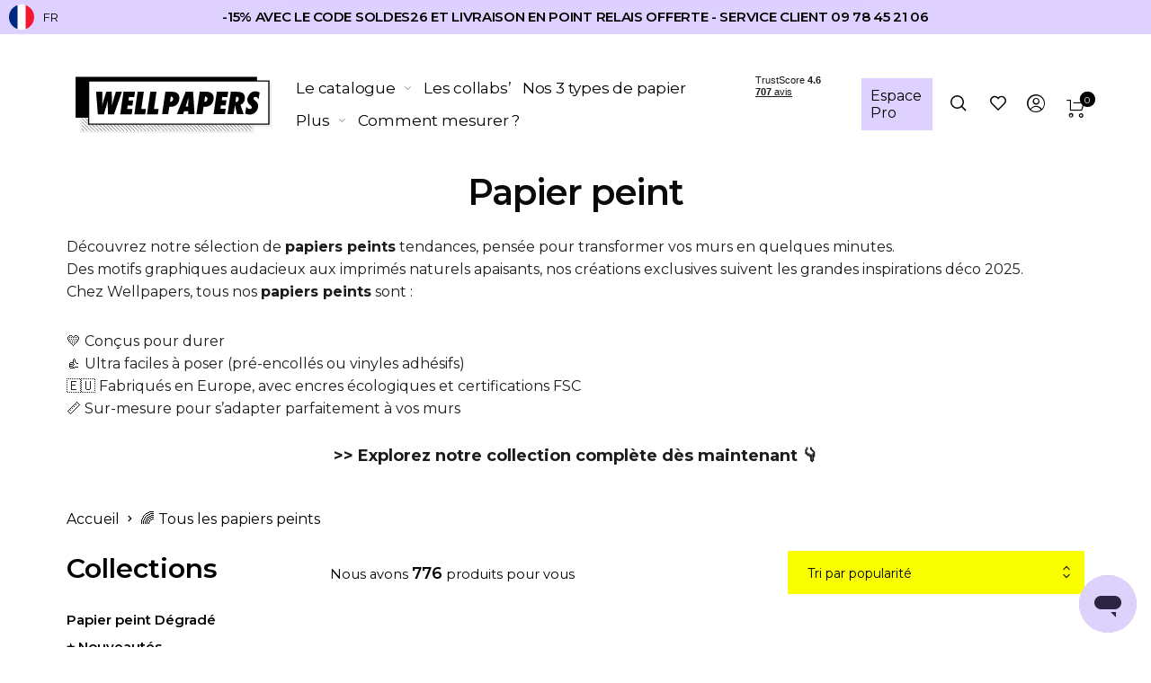

--- FILE ---
content_type: text/html; charset=UTF-8
request_url: https://www.wellpapers.com/papier-peint/collection/tendances
body_size: 53737
content:
<!DOCTYPE html>

<html lang="fr-FR" class="no-js">

<head>
	<meta charset="UTF-8">
    <meta name="viewport" content="width=device-width, initial-scale=1.0, maximum-scale=1.0, user-scalable=0" />

    <link rel="profile" href="http://gmpg.org/xfn/11">
    <link rel="pingback" href="">

					<script>document.documentElement.className = document.documentElement.className + ' yes-js js_active js'</script>
				<meta name='robots' content='index, follow, max-image-preview:large, max-snippet:-1, max-video-preview:-1' />
<link rel="alternate" hreflang="fr" href="https://www.wellpapers.com/papier-peint/collection/tendances" />
<link rel="alternate" hreflang="es" href="https://www.wellpapers.com/es/papeles-pintados/coleccion/tendencias" />
<link rel="alternate" hreflang="en" href="https://www.wellpapers.com/en/wallpapers/collection/trend-en" />
<link rel="alternate" hreflang="x-default" href="https://www.wellpapers.com/papier-peint/collection/tendances" />

	<!-- This site is optimized with the Yoast SEO plugin v23.8 - https://yoast.com/wordpress/plugins/seo/ -->
	<title>Papier Peint - Acheter en ligne - Wellpapers</title><link rel="preload" data-rocket-preload as="style" href="https://fonts.googleapis.com/css2?family=DM+Sans:ital,opsz,wght@0,9..40,100..1000;1,9..40,100..1000&#038;family=DM+Serif+Text:ital@0;1&#038;family=DM+Sans:ital,wght@0,400&#038;family=DM+Serif+Display:ital,wght@0,400&#038;family=Montserrat:ital,wght@0,100;0,200;0,300;0,400;0,500;0,600;0,700;0,800;0,900;1,100;1,200;1,300;1,400;1,500;1,600;1,700;1,800;1,900&#038;display=swap" /><link rel="stylesheet" href="https://fonts.googleapis.com/css2?family=DM+Sans:ital,opsz,wght@0,9..40,100..1000;1,9..40,100..1000&#038;family=DM+Serif+Text:ital@0;1&#038;family=DM+Sans:ital,wght@0,400&#038;family=DM+Serif+Display:ital,wght@0,400&#038;family=Montserrat:ital,wght@0,100;0,200;0,300;0,400;0,500;0,600;0,700;0,800;0,900;1,100;1,200;1,300;1,400;1,500;1,600;1,700;1,800;1,900&#038;display=swap" media="print" onload="this.media='all'" /><noscript><link rel="stylesheet" href="https://fonts.googleapis.com/css2?family=DM+Sans:ital,opsz,wght@0,9..40,100..1000;1,9..40,100..1000&#038;family=DM+Serif+Text:ital@0;1&#038;family=DM+Sans:ital,wght@0,400&#038;family=DM+Serif+Display:ital,wght@0,400&#038;family=Montserrat:ital,wght@0,100;0,200;0,300;0,400;0,500;0,600;0,700;0,800;0,900;1,100;1,200;1,300;1,400;1,500;1,600;1,700;1,800;1,900&#038;display=swap" /></noscript><link rel="preload" data-rocket-preload as="image" href="https://cdn.wellpapers.com/wp-content/uploads/2023/02/n358-terracotta-espaces-publics-2-300x450.jpg" fetchpriority="high">
	<meta name="description" content="Papiers peints de qualité professionnelle, conçus pour durer. Ultra faciles à poser. Motifs exclusifs. Dès 39€/M2. Livraison rapide. 4,7/5 sur Trustpilot." />
	<link rel="canonical" href="https://www.wellpapers.com/papier-peint/collection/tendances" />
	<link rel="next" href="https://www.wellpapers.com/papier-peint/collection/tendances/page/2" />
	<meta property="og:locale" content="fr_FR" />
	<meta property="og:type" content="article" />
	<meta property="og:title" content="Papier Peint - Acheter en ligne - Wellpapers" />
	<meta property="og:description" content="Papiers peints de qualité professionnelle, conçus pour durer. Ultra faciles à poser. Motifs exclusifs. Dès 39€/M2. Livraison rapide. 4,7/5 sur Trustpilot." />
	<meta property="og:url" content="https://www.wellpapers.com/papier-peint/collection/tendances" />
	<meta property="og:site_name" content="Wellpapers" />
	<meta name="twitter:card" content="summary_large_image" />
	<script type="application/ld+json" class="yoast-schema-graph">{"@context":"https://schema.org","@graph":[{"@type":"CollectionPage","@id":"https://www.wellpapers.com/papier-peint/collection/tendances","url":"https://www.wellpapers.com/papier-peint/collection/tendances","name":"Papier Peint - Acheter en ligne - Wellpapers","isPartOf":{"@id":"https://www.wellpapers.com/#website"},"primaryImageOfPage":{"@id":"https://www.wellpapers.com/papier-peint/collection/tendances#primaryimage"},"image":{"@id":"https://www.wellpapers.com/papier-peint/collection/tendances#primaryimage"},"thumbnailUrl":"https://cdn.wellpapers.com/wp-content/uploads/2023/02/n358-terracotta-espaces-publics-2.jpg","description":"Papiers peints de qualité professionnelle, conçus pour durer. Ultra faciles à poser. Motifs exclusifs. Dès 39€/M2. Livraison rapide. 4,7/5 sur Trustpilot.","breadcrumb":{"@id":"https://www.wellpapers.com/papier-peint/collection/tendances#breadcrumb"},"inLanguage":"fr-FR"},{"@type":"ImageObject","inLanguage":"fr-FR","@id":"https://www.wellpapers.com/papier-peint/collection/tendances#primaryimage","url":"https://cdn.wellpapers.com/wp-content/uploads/2023/02/n358-terracotta-espaces-publics-2.jpg","contentUrl":"https://cdn.wellpapers.com/wp-content/uploads/2023/02/n358-terracotta-espaces-publics-2.jpg","width":1920,"height":2560},{"@type":"BreadcrumbList","@id":"https://www.wellpapers.com/papier-peint/collection/tendances#breadcrumb","itemListElement":[{"@type":"ListItem","position":1,"name":"Home","item":"https://www.wellpapers.com/"},{"@type":"ListItem","position":2,"name":"🌈 Tous les papiers peints"}]},{"@type":"WebSite","@id":"https://www.wellpapers.com/#website","url":"https://www.wellpapers.com/","name":"Wellpapers","description":"Créateur de papiers peints sur mesure","publisher":{"@id":"https://www.wellpapers.com/#organization"},"potentialAction":[{"@type":"SearchAction","target":{"@type":"EntryPoint","urlTemplate":"https://www.wellpapers.com/?s={search_term_string}"},"query-input":{"@type":"PropertyValueSpecification","valueRequired":true,"valueName":"search_term_string"}}],"inLanguage":"fr-FR"},{"@type":"Organization","@id":"https://www.wellpapers.com/#organization","name":"Wellpapers","url":"https://www.wellpapers.com/","logo":{"@type":"ImageObject","inLanguage":"fr-FR","@id":"https://www.wellpapers.com/#/schema/logo/image/","url":"https://cdn.wellpapers.com/wp-content/uploads/2024/12/wellpapers-logo-for-pdf-invoice.svg","contentUrl":"https://cdn.wellpapers.com/wp-content/uploads/2024/12/wellpapers-logo-for-pdf-invoice.svg","width":349,"height":100,"caption":"Wellpapers"},"image":{"@id":"https://www.wellpapers.com/#/schema/logo/image/"},"sameAs":["https://www.facebook.com/Wellpapers.co","https://www.linkedin.com/company/wellpapers/","https://www.instagram.com/wellpapers_com/","https://www.pinterest.fr/Wellpapers2020/_saved/","https://www.youtube.com/@wellpapers7351"]}]}</script>
	<!-- / Yoast SEO plugin. -->


<link rel='dns-prefetch' href='//static.klaviyo.com' />
<link rel='dns-prefetch' href='//js.hs-scripts.com' />
<link rel='dns-prefetch' href='//widget.trustpilot.com' />
<link rel='dns-prefetch' href='//fonts.googleapis.com' />
<link rel='dns-prefetch' href='//cdn.wellpapers.com' />
<link rel='dns-prefetch' href='//cdn.popt.in' />
<link rel='dns-prefetch' href='//display.popt.in' />
<link rel='dns-prefetch' href='//connect.facebook.net' />
<link rel='dns-prefetch' href='//script.hotjar.com' />
<link rel='dns-prefetch' href='//cdnjs.cloudflare.com' />
<link href='https://fonts.gstatic.com' crossorigin rel='preconnect' />
<link href='https://cdn.wellpapers.com' rel='preconnect' />
<link rel="alternate" type="application/rss+xml" title="Wellpapers &raquo; Flux" href="https://www.wellpapers.com/feed" />
<link rel="alternate" type="application/rss+xml" title="Wellpapers &raquo; Flux des commentaires" href="https://www.wellpapers.com/comments/feed" />
<link rel="alternate" type="application/rss+xml" title="Flux pour Wellpapers &raquo; 🌈 Tous les papiers peints Catégorie" href="https://www.wellpapers.com/papier-peint/collection/tendances/feed" />
<link rel='stylesheet' id='wc-stripe-blocks-checkout-style-css' href='https://cdn.wellpapers.com/wp-content/plugins/woocommerce-gateway-stripe/build/upe_blocks.css?ver=80aba14d0d0aecb5950a5419963416fe' type='text/css' media='all' />
<style id='wp-emoji-styles-inline-css' type='text/css'>

	img.wp-smiley, img.emoji {
		display: inline !important;
		border: none !important;
		box-shadow: none !important;
		height: 1em !important;
		width: 1em !important;
		margin: 0 0.07em !important;
		vertical-align: -0.1em !important;
		background: none !important;
		padding: 0 !important;
	}
</style>
<link rel='stylesheet' id='wp-block-library-css' href='https://cdn.wellpapers.com/wp-includes/css/dist/block-library/style.min.css?ver=6.6.2' type='text/css' media='all' />
<style id='wp-block-library-theme-inline-css' type='text/css'>
.wp-block-audio :where(figcaption){color:#555;font-size:13px;text-align:center}.is-dark-theme .wp-block-audio :where(figcaption){color:#ffffffa6}.wp-block-audio{margin:0 0 1em}.wp-block-code{border:1px solid #ccc;border-radius:4px;font-family:Menlo,Consolas,monaco,monospace;padding:.8em 1em}.wp-block-embed :where(figcaption){color:#555;font-size:13px;text-align:center}.is-dark-theme .wp-block-embed :where(figcaption){color:#ffffffa6}.wp-block-embed{margin:0 0 1em}.blocks-gallery-caption{color:#555;font-size:13px;text-align:center}.is-dark-theme .blocks-gallery-caption{color:#ffffffa6}:root :where(.wp-block-image figcaption){color:#555;font-size:13px;text-align:center}.is-dark-theme :root :where(.wp-block-image figcaption){color:#ffffffa6}.wp-block-image{margin:0 0 1em}.wp-block-pullquote{border-bottom:4px solid;border-top:4px solid;color:currentColor;margin-bottom:1.75em}.wp-block-pullquote cite,.wp-block-pullquote footer,.wp-block-pullquote__citation{color:currentColor;font-size:.8125em;font-style:normal;text-transform:uppercase}.wp-block-quote{border-left:.25em solid;margin:0 0 1.75em;padding-left:1em}.wp-block-quote cite,.wp-block-quote footer{color:currentColor;font-size:.8125em;font-style:normal;position:relative}.wp-block-quote.has-text-align-right{border-left:none;border-right:.25em solid;padding-left:0;padding-right:1em}.wp-block-quote.has-text-align-center{border:none;padding-left:0}.wp-block-quote.is-large,.wp-block-quote.is-style-large,.wp-block-quote.is-style-plain{border:none}.wp-block-search .wp-block-search__label{font-weight:700}.wp-block-search__button{border:1px solid #ccc;padding:.375em .625em}:where(.wp-block-group.has-background){padding:1.25em 2.375em}.wp-block-separator.has-css-opacity{opacity:.4}.wp-block-separator{border:none;border-bottom:2px solid;margin-left:auto;margin-right:auto}.wp-block-separator.has-alpha-channel-opacity{opacity:1}.wp-block-separator:not(.is-style-wide):not(.is-style-dots){width:100px}.wp-block-separator.has-background:not(.is-style-dots){border-bottom:none;height:1px}.wp-block-separator.has-background:not(.is-style-wide):not(.is-style-dots){height:2px}.wp-block-table{margin:0 0 1em}.wp-block-table td,.wp-block-table th{word-break:normal}.wp-block-table :where(figcaption){color:#555;font-size:13px;text-align:center}.is-dark-theme .wp-block-table :where(figcaption){color:#ffffffa6}.wp-block-video :where(figcaption){color:#555;font-size:13px;text-align:center}.is-dark-theme .wp-block-video :where(figcaption){color:#ffffffa6}.wp-block-video{margin:0 0 1em}:root :where(.wp-block-template-part.has-background){margin-bottom:0;margin-top:0;padding:1.25em 2.375em}
</style>
<style id='safe-svg-svg-icon-style-inline-css' type='text/css'>
.safe-svg-cover .safe-svg-inside{display:inline-block;max-width:100%}.safe-svg-cover svg{height:100%;max-height:100%;max-width:100%;width:100%}

</style>
<link rel='stylesheet' id='wc-blocks-vendors-style-css' href='https://cdn.wellpapers.com/wp-content/plugins/woocommerce/packages/woocommerce-blocks/build/wc-blocks-vendors-style.css?ver=10.0.6' type='text/css' media='all' />
<link rel='stylesheet' id='wc-blocks-style-css' href='https://cdn.wellpapers.com/wp-content/plugins/woocommerce/packages/woocommerce-blocks/build/wc-blocks-style.css?ver=10.0.6' type='text/css' media='all' />
<link rel='stylesheet' id='jquery-selectBox-css' href='https://cdn.wellpapers.com/wp-content/plugins/yith-woocommerce-wishlist/assets/css/jquery.selectBox.css?ver=1.2.0' type='text/css' media='all' />
<link rel='stylesheet' id='yith-wcwl-font-awesome-css' href='https://cdn.wellpapers.com/wp-content/plugins/yith-woocommerce-wishlist/assets/css/font-awesome.css?ver=4.7.0' type='text/css' media='all' />
<link rel='stylesheet' id='woocommerce_prettyPhoto_css-css' href='//cdn.wellpapers.com/wp-content/plugins/woocommerce/assets/css/prettyPhoto.css?ver=3.1.6' type='text/css' media='all' />
<link rel='stylesheet' id='yith-wcwl-main-css' href='https://cdn.wellpapers.com/wp-content/plugins/yith-woocommerce-wishlist/assets/css/style.css?ver=3.22.0' type='text/css' media='all' />
<style id='yith-wcwl-main-inline-css' type='text/css'>
.yith-wcwl-share li a{color: #FFFFFF;}.yith-wcwl-share li a:hover{color: #FFFFFF;}.yith-wcwl-share a.email{background: #FBB102; background-color: #FBB102;}.yith-wcwl-share a.email:hover{background: #595A5A; background-color: #595A5A;}.yith-wcwl-share a.whatsapp{background: #00A901; background-color: #00A901;}.yith-wcwl-share a.whatsapp:hover{background: #595A5A; background-color: #595A5A;}
</style>
<style id='classic-theme-styles-inline-css' type='text/css'>
/*! This file is auto-generated */
.wp-block-button__link{color:#fff;background-color:#32373c;border-radius:9999px;box-shadow:none;text-decoration:none;padding:calc(.667em + 2px) calc(1.333em + 2px);font-size:1.125em}.wp-block-file__button{background:#32373c;color:#fff;text-decoration:none}
</style>
<style id='global-styles-inline-css' type='text/css'>
:root{--wp--preset--aspect-ratio--square: 1;--wp--preset--aspect-ratio--4-3: 4/3;--wp--preset--aspect-ratio--3-4: 3/4;--wp--preset--aspect-ratio--3-2: 3/2;--wp--preset--aspect-ratio--2-3: 2/3;--wp--preset--aspect-ratio--16-9: 16/9;--wp--preset--aspect-ratio--9-16: 9/16;--wp--preset--color--black: #000000;--wp--preset--color--cyan-bluish-gray: #abb8c3;--wp--preset--color--white: #ffffff;--wp--preset--color--pale-pink: #f78da7;--wp--preset--color--vivid-red: #cf2e2e;--wp--preset--color--luminous-vivid-orange: #ff6900;--wp--preset--color--luminous-vivid-amber: #fcb900;--wp--preset--color--light-green-cyan: #7bdcb5;--wp--preset--color--vivid-green-cyan: #00d084;--wp--preset--color--pale-cyan-blue: #8ed1fc;--wp--preset--color--vivid-cyan-blue: #0693e3;--wp--preset--color--vivid-purple: #9b51e0;--wp--preset--gradient--vivid-cyan-blue-to-vivid-purple: linear-gradient(135deg,rgba(6,147,227,1) 0%,rgb(155,81,224) 100%);--wp--preset--gradient--light-green-cyan-to-vivid-green-cyan: linear-gradient(135deg,rgb(122,220,180) 0%,rgb(0,208,130) 100%);--wp--preset--gradient--luminous-vivid-amber-to-luminous-vivid-orange: linear-gradient(135deg,rgba(252,185,0,1) 0%,rgba(255,105,0,1) 100%);--wp--preset--gradient--luminous-vivid-orange-to-vivid-red: linear-gradient(135deg,rgba(255,105,0,1) 0%,rgb(207,46,46) 100%);--wp--preset--gradient--very-light-gray-to-cyan-bluish-gray: linear-gradient(135deg,rgb(238,238,238) 0%,rgb(169,184,195) 100%);--wp--preset--gradient--cool-to-warm-spectrum: linear-gradient(135deg,rgb(74,234,220) 0%,rgb(151,120,209) 20%,rgb(207,42,186) 40%,rgb(238,44,130) 60%,rgb(251,105,98) 80%,rgb(254,248,76) 100%);--wp--preset--gradient--blush-light-purple: linear-gradient(135deg,rgb(255,206,236) 0%,rgb(152,150,240) 100%);--wp--preset--gradient--blush-bordeaux: linear-gradient(135deg,rgb(254,205,165) 0%,rgb(254,45,45) 50%,rgb(107,0,62) 100%);--wp--preset--gradient--luminous-dusk: linear-gradient(135deg,rgb(255,203,112) 0%,rgb(199,81,192) 50%,rgb(65,88,208) 100%);--wp--preset--gradient--pale-ocean: linear-gradient(135deg,rgb(255,245,203) 0%,rgb(182,227,212) 50%,rgb(51,167,181) 100%);--wp--preset--gradient--electric-grass: linear-gradient(135deg,rgb(202,248,128) 0%,rgb(113,206,126) 100%);--wp--preset--gradient--midnight: linear-gradient(135deg,rgb(2,3,129) 0%,rgb(40,116,252) 100%);--wp--preset--font-size--small: 13px;--wp--preset--font-size--medium: 20px;--wp--preset--font-size--large: 36px;--wp--preset--font-size--x-large: 42px;--wp--preset--spacing--20: 0.44rem;--wp--preset--spacing--30: 0.67rem;--wp--preset--spacing--40: 1rem;--wp--preset--spacing--50: 1.5rem;--wp--preset--spacing--60: 2.25rem;--wp--preset--spacing--70: 3.38rem;--wp--preset--spacing--80: 5.06rem;--wp--preset--shadow--natural: 6px 6px 9px rgba(0, 0, 0, 0.2);--wp--preset--shadow--deep: 12px 12px 50px rgba(0, 0, 0, 0.4);--wp--preset--shadow--sharp: 6px 6px 0px rgba(0, 0, 0, 0.2);--wp--preset--shadow--outlined: 6px 6px 0px -3px rgba(255, 255, 255, 1), 6px 6px rgba(0, 0, 0, 1);--wp--preset--shadow--crisp: 6px 6px 0px rgba(0, 0, 0, 1);}:where(.is-layout-flex){gap: 0.5em;}:where(.is-layout-grid){gap: 0.5em;}body .is-layout-flex{display: flex;}.is-layout-flex{flex-wrap: wrap;align-items: center;}.is-layout-flex > :is(*, div){margin: 0;}body .is-layout-grid{display: grid;}.is-layout-grid > :is(*, div){margin: 0;}:where(.wp-block-columns.is-layout-flex){gap: 2em;}:where(.wp-block-columns.is-layout-grid){gap: 2em;}:where(.wp-block-post-template.is-layout-flex){gap: 1.25em;}:where(.wp-block-post-template.is-layout-grid){gap: 1.25em;}.has-black-color{color: var(--wp--preset--color--black) !important;}.has-cyan-bluish-gray-color{color: var(--wp--preset--color--cyan-bluish-gray) !important;}.has-white-color{color: var(--wp--preset--color--white) !important;}.has-pale-pink-color{color: var(--wp--preset--color--pale-pink) !important;}.has-vivid-red-color{color: var(--wp--preset--color--vivid-red) !important;}.has-luminous-vivid-orange-color{color: var(--wp--preset--color--luminous-vivid-orange) !important;}.has-luminous-vivid-amber-color{color: var(--wp--preset--color--luminous-vivid-amber) !important;}.has-light-green-cyan-color{color: var(--wp--preset--color--light-green-cyan) !important;}.has-vivid-green-cyan-color{color: var(--wp--preset--color--vivid-green-cyan) !important;}.has-pale-cyan-blue-color{color: var(--wp--preset--color--pale-cyan-blue) !important;}.has-vivid-cyan-blue-color{color: var(--wp--preset--color--vivid-cyan-blue) !important;}.has-vivid-purple-color{color: var(--wp--preset--color--vivid-purple) !important;}.has-black-background-color{background-color: var(--wp--preset--color--black) !important;}.has-cyan-bluish-gray-background-color{background-color: var(--wp--preset--color--cyan-bluish-gray) !important;}.has-white-background-color{background-color: var(--wp--preset--color--white) !important;}.has-pale-pink-background-color{background-color: var(--wp--preset--color--pale-pink) !important;}.has-vivid-red-background-color{background-color: var(--wp--preset--color--vivid-red) !important;}.has-luminous-vivid-orange-background-color{background-color: var(--wp--preset--color--luminous-vivid-orange) !important;}.has-luminous-vivid-amber-background-color{background-color: var(--wp--preset--color--luminous-vivid-amber) !important;}.has-light-green-cyan-background-color{background-color: var(--wp--preset--color--light-green-cyan) !important;}.has-vivid-green-cyan-background-color{background-color: var(--wp--preset--color--vivid-green-cyan) !important;}.has-pale-cyan-blue-background-color{background-color: var(--wp--preset--color--pale-cyan-blue) !important;}.has-vivid-cyan-blue-background-color{background-color: var(--wp--preset--color--vivid-cyan-blue) !important;}.has-vivid-purple-background-color{background-color: var(--wp--preset--color--vivid-purple) !important;}.has-black-border-color{border-color: var(--wp--preset--color--black) !important;}.has-cyan-bluish-gray-border-color{border-color: var(--wp--preset--color--cyan-bluish-gray) !important;}.has-white-border-color{border-color: var(--wp--preset--color--white) !important;}.has-pale-pink-border-color{border-color: var(--wp--preset--color--pale-pink) !important;}.has-vivid-red-border-color{border-color: var(--wp--preset--color--vivid-red) !important;}.has-luminous-vivid-orange-border-color{border-color: var(--wp--preset--color--luminous-vivid-orange) !important;}.has-luminous-vivid-amber-border-color{border-color: var(--wp--preset--color--luminous-vivid-amber) !important;}.has-light-green-cyan-border-color{border-color: var(--wp--preset--color--light-green-cyan) !important;}.has-vivid-green-cyan-border-color{border-color: var(--wp--preset--color--vivid-green-cyan) !important;}.has-pale-cyan-blue-border-color{border-color: var(--wp--preset--color--pale-cyan-blue) !important;}.has-vivid-cyan-blue-border-color{border-color: var(--wp--preset--color--vivid-cyan-blue) !important;}.has-vivid-purple-border-color{border-color: var(--wp--preset--color--vivid-purple) !important;}.has-vivid-cyan-blue-to-vivid-purple-gradient-background{background: var(--wp--preset--gradient--vivid-cyan-blue-to-vivid-purple) !important;}.has-light-green-cyan-to-vivid-green-cyan-gradient-background{background: var(--wp--preset--gradient--light-green-cyan-to-vivid-green-cyan) !important;}.has-luminous-vivid-amber-to-luminous-vivid-orange-gradient-background{background: var(--wp--preset--gradient--luminous-vivid-amber-to-luminous-vivid-orange) !important;}.has-luminous-vivid-orange-to-vivid-red-gradient-background{background: var(--wp--preset--gradient--luminous-vivid-orange-to-vivid-red) !important;}.has-very-light-gray-to-cyan-bluish-gray-gradient-background{background: var(--wp--preset--gradient--very-light-gray-to-cyan-bluish-gray) !important;}.has-cool-to-warm-spectrum-gradient-background{background: var(--wp--preset--gradient--cool-to-warm-spectrum) !important;}.has-blush-light-purple-gradient-background{background: var(--wp--preset--gradient--blush-light-purple) !important;}.has-blush-bordeaux-gradient-background{background: var(--wp--preset--gradient--blush-bordeaux) !important;}.has-luminous-dusk-gradient-background{background: var(--wp--preset--gradient--luminous-dusk) !important;}.has-pale-ocean-gradient-background{background: var(--wp--preset--gradient--pale-ocean) !important;}.has-electric-grass-gradient-background{background: var(--wp--preset--gradient--electric-grass) !important;}.has-midnight-gradient-background{background: var(--wp--preset--gradient--midnight) !important;}.has-small-font-size{font-size: var(--wp--preset--font-size--small) !important;}.has-medium-font-size{font-size: var(--wp--preset--font-size--medium) !important;}.has-large-font-size{font-size: var(--wp--preset--font-size--large) !important;}.has-x-large-font-size{font-size: var(--wp--preset--font-size--x-large) !important;}
:where(.wp-block-post-template.is-layout-flex){gap: 1.25em;}:where(.wp-block-post-template.is-layout-grid){gap: 1.25em;}
:where(.wp-block-columns.is-layout-flex){gap: 2em;}:where(.wp-block-columns.is-layout-grid){gap: 2em;}
:root :where(.wp-block-pullquote){font-size: 1.5em;line-height: 1.6;}
</style>
<style id='woocommerce-inline-inline-css' type='text/css'>
.woocommerce form .form-row .required { visibility: visible; }
</style>
<link rel='stylesheet' id='metorik-css-css' href='https://cdn.wellpapers.com/wp-content/plugins/metorik-helper/assets/css/metorik.css?ver=2.0.10' type='text/css' media='all' />
<link rel='stylesheet' id='select2-css' href='https://cdn.wellpapers.com/wp-content/plugins/woocommerce/assets/css/select2.css?ver=7.7.2' type='text/css' media='all' />
<link rel='stylesheet' id='barberry-app-css' href='https://cdn.wellpapers.com/wp-content/themes/wellpapers/assets/barberry.css?ver=e884c9b3' type='text/css' media='all' />
<link rel='stylesheet' id='stylesheet-css' href='https://cdn.wellpapers.com/wp-content/themes/wellpapers/style.css?ver=1.0' type='text/css' media='all' />
<link rel='stylesheet' id='taxopress-frontend-css-css' href='https://cdn.wellpapers.com/wp-content/plugins/simple-tags/assets/frontend/css/frontend.css?ver=3.35.1' type='text/css' media='all' />
<link rel='stylesheet' id='tawcvs-frontend-css' href='https://cdn.wellpapers.com/wp-content/plugins/variation-swatches-for-woocommerce/assets/css/frontend.css?ver=2.2.5' type='text/css' media='all' />
<link rel='stylesheet' id='tawcvs-frontend-for-listing-pages-css' href='https://cdn.wellpapers.com/wp-content/plugins/variation-swatches-for-woocommerce/assets/css/frontend-list-products.css?ver=6.6.2' type='text/css' media='all' />
<link rel='stylesheet' id='wellpapers-css' href='https://cdn.wellpapers.com/wp-content/themes/wellpapers/assets/index.css?ver=e884c9b3' type='text/css' media='all' />


<style id='rocket-lazyload-inline-css' type='text/css'>
.rll-youtube-player{position:relative;padding-bottom:56.23%;height:0;overflow:hidden;max-width:100%;}.rll-youtube-player:focus-within{outline: 2px solid currentColor;outline-offset: 5px;}.rll-youtube-player iframe{position:absolute;top:0;left:0;width:100%;height:100%;z-index:100;background:0 0}.rll-youtube-player img{bottom:0;display:block;left:0;margin:auto;max-width:100%;width:100%;position:absolute;right:0;top:0;border:none;height:auto;-webkit-transition:.4s all;-moz-transition:.4s all;transition:.4s all}.rll-youtube-player img:hover{-webkit-filter:brightness(75%)}.rll-youtube-player .play{height:100%;width:100%;left:0;top:0;position:absolute;background:url(https://www.wellpapers.com/wp-content/plugins/wp-rocket/assets/img/youtube.png) no-repeat center;background-color: transparent !important;cursor:pointer;border:none;}.wp-embed-responsive .wp-has-aspect-ratio .rll-youtube-player{position:absolute;padding-bottom:0;width:100%;height:100%;top:0;bottom:0;left:0;right:0}
</style>
<script type="text/template" id="tmpl-variation-template">
	<div class="woocommerce-variation-description">{{{ data.variation.variation_description }}}</div>
	<div class="woocommerce-variation-price">{{{ data.variation.price_html }}}</div>
	<div class="woocommerce-variation-availability">{{{ data.variation.availability_html }}}</div>
</script>
<script type="text/template" id="tmpl-unavailable-variation-template">
	<p>Désolé, ce produit n&rsquo;est pas disponible. Veuillez choisir une combinaison différente.</p>
</script>
<script type="text/javascript" id="wpml-cookie-js-extra">
/* <![CDATA[ */
var wpml_cookies = {"wp-wpml_current_language":{"value":"fr","expires":1,"path":"\/"}};
var wpml_cookies = {"wp-wpml_current_language":{"value":"fr","expires":1,"path":"\/"}};
/* ]]> */
</script>
<script type="text/javascript" src="https://cdn.wellpapers.com/wp-content/plugins/sitepress-multilingual-cms/res/js/cookies/language-cookie.js?ver=476000" id="wpml-cookie-js" defer="defer" data-wp-strategy="defer"></script>
<script type="text/javascript" src="https://cdn.wellpapers.com/wp-includes/js/jquery/jquery.min.js?ver=3.7.1" id="jquery-core-js"></script>
<script type="text/javascript" src="https://cdn.wellpapers.com/wp-includes/js/jquery/jquery-migrate.min.js?ver=3.4.1" id="jquery-migrate-js"></script>
<script type="text/javascript" id="tp-js-js-extra">
/* <![CDATA[ */
var trustpilot_settings = {"key":"Fbi9kQ28afWSqFHQ","TrustpilotScriptUrl":"https:\/\/invitejs.trustpilot.com\/tp.min.js","IntegrationAppUrl":"\/\/ecommscript-integrationapp.trustpilot.com","PreviewScriptUrl":"\/\/ecommplugins-scripts.trustpilot.com\/v2.1\/js\/preview.min.js","PreviewCssUrl":"\/\/ecommplugins-scripts.trustpilot.com\/v2.1\/css\/preview.min.css","PreviewWPCssUrl":"\/\/ecommplugins-scripts.trustpilot.com\/v2.1\/css\/preview_wp.css","WidgetScriptUrl":"\/\/widget.trustpilot.com\/bootstrap\/v5\/tp.widget.bootstrap.min.js"};
/* ]]> */
</script>
<script type="text/javascript" src="https://cdn.wellpapers.com/wp-content/plugins/trustpilot-reviews/review/assets/js/headerScript.min.js?ver=1.0&#039; async=&#039;async" id="tp-js-js"></script>
<script type="text/javascript" src="https://cdn.wellpapers.com/wp-content/plugins/woocommerce/assets/js/jquery-blockui/jquery.blockUI.min.js?ver=2.7.0-wc.7.7.2" id="jquery-blockui-js"></script>
<script type="text/javascript" id="wc-add-to-cart-js-extra">
/* <![CDATA[ */
var wc_add_to_cart_params = {"ajax_url":"\/wp-admin\/admin-ajax.php","wc_ajax_url":"\/?wc-ajax=%%endpoint%%","i18n_view_cart":"Voir le panier","cart_url":"https:\/\/www.wellpapers.com\/cart","is_cart":"","cart_redirect_after_add":"no"};
/* ]]> */
</script>
<script type="text/javascript" src="https://cdn.wellpapers.com/wp-content/plugins/woocommerce/assets/js/frontend/add-to-cart.min.js?ver=7.7.2" id="wc-add-to-cart-js" data-rocket-defer defer></script>
<script type="text/javascript" src="https://cdn.wellpapers.com/wp-content/plugins/js_composer/assets/js/vendors/woocommerce-add-to-cart.js?ver=6.7.0" id="vc_woocommerce-add-to-cart-js-js" data-rocket-defer defer></script>
<script type="text/javascript" src="https://cdn.wellpapers.com/wp-content/plugins/simple-tags/assets/frontend/js/frontend.js?ver=3.35.1" id="taxopress-frontend-js-js" data-rocket-defer defer></script>
<script type="text/javascript" id="wc-settings-dep-in-header-js-after">
/* <![CDATA[ */
console.warn( "Scripts that have a dependency on [wc-settings, wc-blocks-checkout] must be loaded in the footer, klaviyo-klaviyo-checkout-block-editor-script was registered to load in the header, but has been switched to load in the footer instead. See https://github.com/woocommerce/woocommerce-gutenberg-products-block/pull/5059" );
console.warn( "Scripts that have a dependency on [wc-settings, wc-blocks-checkout] must be loaded in the footer, klaviyo-klaviyo-checkout-block-view-script was registered to load in the header, but has been switched to load in the footer instead. See https://github.com/woocommerce/woocommerce-gutenberg-products-block/pull/5059" );
/* ]]> */
</script>
<link rel="https://api.w.org/" href="https://www.wellpapers.com/wp-json/" /><link rel="alternate" title="JSON" type="application/json" href="https://www.wellpapers.com/wp-json/wp/v2/product_cat/57" /><link rel="EditURI" type="application/rsd+xml" title="RSD" href="https://www.wellpapers.com/xmlrpc.php?rsd" />
<meta name="generator" content="WordPress 6.6.2" />
<meta name="generator" content="WooCommerce 7.7.2" />
<style>
         #wp-admin-bar-purge-all {
            display: none !important;
        }
    </style><meta name="generator" content="WPML ver:4.7.6 stt:1,4,2;" />

<!-- Google Analytics Integration -->
<script async src='https://www.googletagmanager.com/gtag/js?id=G-31EE8MFFW9'></script>
<script>
window.dataLayer = window.dataLayer || [];
function gtag(){dataLayer.push(arguments);}
gtag('consent', 'default', {"analytics_storage":"denied","ad_storage":"denied","ad_user_data":"denied","ad_personalization":"denied","wait_for_update":500});
gtag('js', new Date());
gtag('config', "G-31EE8MFFW9", {"allow_google_signals":true,"logged_in":"no"});
gtag('config', "AW-527146434", {"allow_enhanced_conversions":true});
</script>

<!-- Google Tag Manager -->
<script>(function(w,d,s,l,i){w[l]=w[l]||[];w[l].push({'gtm.start':new Date().getTime(),event:'gtm.js'});var f=d.getElementsByTagName(s)[0],j=d.createElement(s),dl=l!='dataLayer'?'&l='+l:'';j.async=true;j.src='https://www.googletagmanager.com/gtm.js?id='+i+dl;f.parentNode.insertBefore(j,f);})(window,document,'script','dataLayer',"GTM-WTVNR6W");</script>

<!-- Zendesk Widget Code -->
<script id='ze-snippet' src='https://static.zdassets.com/ekr/snippet.js?key=a72d1ed6-9938-4fae-bf46-16d29cd2ee4d' data-rocket-defer defer></script>

<!-- Facebook No Script Code -->
<noscript><img height='1' width='1' style='display:none' alt='' src='https://www.facebook.com/tr?id=2448440341998892&ev=PageView&noscript=1'/></noscript>

<!-- Axeptio Cookies Banner -->
<script>window.axeptioSettings = {"clientId":"604a69ea8f5ec07be7499432","cookiesVersion":"prod"}; (function(d, s) {var t = d.getElementsByTagName(s)[0], e = d.createElement(s); e.async = true; e.src = '//static.axept.io/sdk.js'; t.parentNode.insertBefore(e, t);})(document, 'script');</script>

<!-- Axeptio Launchers -->
<script>
// Google Consent API
function updateAnalyticsConsent(it) { /*gtag('consent', 'update', {analytics_storage: it ? 'granted':'denied'}); console.log('analytics:', it ? 'granted':'denied')*/ }
function updateAdsConsent(it) { /*gtag('consent', 'update',  {ad_storage: it ? 'granted':'denied'}); console.log('ads:', it ? 'granted':'denied')*/ }
// Pinterest Pixel Launcher
if(!window.pintrk){window.pintrk=function(){window.pintrk.queue.push(Array.prototype.slice.call(arguments))};var n=window.pintrk;n.queue=[];n.version='3.0';}
function launchPinterest() {var t=document.createElement('script');t.async=!0;t.src='https://s.pinimg.com/ct/core.js';var r=document.getElementsByTagName('script')[0];r.parentNode.insertBefore(t,r)}
pintrk("load", "2613198085055");pintrk('page');
// Zendesk Widget
function setZendeskCookies(it){if(window.zE){zE('messenger:set','cookies',it?'all':'none');console.log('zendesk:',it?'granted':'denied')}}
// Microsoft Ads Conversion Launcher
(function(w,d,t,r,u){var f,n,i;w[u]=w[u]||[],f=function(){var o={ti:"283012011"};o.q=w[u],w[u]=new UET(o),w[u].push('pageLoad')},w.launchBing=function(){n=d.createElement(t),n.src=r,n.async=1,n.onload=n.onreadystatechange=function(){var s=this.readyState;s&&s!=='loaded'&&s!=='complete'||(f(),n.onload=n.onreadystatechange=null)},i=d.getElementsByTagName(t)[0],i.parentNode.insertBefore(n,i),w.uetq = w.uetq || [];w.uetq.push('consent', 'default', {'ad_storage': 'denied'});w.uetq.push('consent', 'update', {'ad_storage': 'granted'});}})(window,document,'script','//bat.bing.com/bat.js','uetq');
// Facebook Pixel Launcher
!function(f,b,e,n,t,s){f.fbq||(n=f.fbq=function(){n.callMethod?n.callMethod.apply(n,arguments):n.queue.push(arguments)},f._fbq||(f._fbq=n),(n.push=n).loaded=!0,n.version='2.0',n.queue=[],f.launchFacebookPixel=function(){(t=b.createElement(e)).async=!0,t.src='https://connect.facebook.net/en_US/fbevents.js',(s=b.getElementsByTagName(e)[0]).parentNode.insertBefore(t,s)})}(window,document,'script');
fbq('init', '2448440341998892', {});fbq('track', 'PageView');
// Microsoft Clarity Launcher
(function(c,l,a,r,i,t,y){c[a]=c[a]||function(){(c[a].q=c[a].q||[]).push(arguments)};t=l.createElement(r);t.async=1;t.src='https://www.clarity.ms/tag/'+i;y=l.getElementsByTagName(r)[0];y.parentNode.insertBefore(t,y)})(window, document, 'clarity', 'script', "ioa8evlupe");
function launchClarity(){clarity('consent')};
// Metorik Launcher
function launchMetorik() {(function (d, s, u, t) {t = d.createElement(s); t.async = 1; t.src = u; var e = d.getElementsByTagName(s)[0]; e.parentNode.insertBefore(t, e);})(document, 'script', "https:\/\/www.wellpapers.com\/wp-content\/plugins\/metorik-helper\/assets\/js\/metorik.min.js");}
var metorik_params = {"source_tracking":{"enabled":true,"cookie_lifetime":6,"session_length":30,"sbjs_domain":false,"cookie_name":"mtk_src_trk"},"cart_tracking":{"enabled":true,"cart_items_count":0,"item_was_added_to_cart":false,"wc_ajax_capture_customer_data_url":"\/?wc-ajax=metorik_capture_customer_data","wc_ajax_email_opt_out_url":"\/?wc-ajax=metorik_email_opt_out","wc_ajax_email_opt_in_url":"\/?wc-ajax=metorik_email_opt_in","wc_ajax_seen_add_to_cart_form_url":"\/?wc-ajax=metorik_seen_add_to_cart_form","add_cart_popup_should_scroll_to":true,"add_cart_popup_placement":"bottom","add_to_cart_should_mark_as_seen":true,"add_to_cart_form_selectors":[".ajax_add_to_cart",".single_add_to_cart_button"]},"nonce":"2a7515749c"};
// Klaviyo Launcher
function launchKlaviyo() {(function (d, s, u, t) {t = d.createElement(s); t.async = 1; t.src = u; var e = d.getElementsByTagName(s)[0]; e.parentNode.insertBefore(t, e);})(document, 'script', "\/\/static.klaviyo.com\/onsite\/js\/klaviyo.js?company_id=Vpp5AA");}
if (!window._learnq) window._learnq = [];
</script>

<!-- Axeptio Update Handler -->
<script>
void 0 === window._axcb && (window._axcb = []);
window._axcb.push(function(axeptio) {
axeptio.on('cookies:complete', function(choices) {
	if (choices.Pinterest && !launchPinterest.loaded) { launchPinterest.loaded=1; launchPinterest(); console.log('choice: Pinterest'); };
	if (choices.Bing && !launchBing.loaded) { launchBing.loaded=1; launchBing(); console.log('choice: Bing'); };
	if (choices.facebook_pixel && !launchFacebookPixel.loaded) { launchFacebookPixel.loaded=1; launchFacebookPixel(); console.log('choice: facebook_pixel'); };
	if (choices.Clarity && !launchClarity.loaded) { launchClarity.loaded=1; launchClarity(); console.log('choice: Clarity'); };
	if (choices.Metorik && !launchMetorik.loaded) { launchMetorik.loaded=1; launchMetorik(); console.log('choice: Metorik'); };
	if (choices.Klaviyo && !launchKlaviyo.loaded) { launchKlaviyo.loaded=1; launchKlaviyo(); console.log('choice: Klaviyo'); };
	updateAnalyticsConsent(choices.google_analytics);
	updateAdsConsent(choices.Google_Ads);
	setZendeskCookies(choices.zendesk);
});
});
</script>

	<noscript><style>.woocommerce-product-gallery{ opacity: 1 !important; }</style></noscript>
	<style type="text/css">.recentcomments a{display:inline !important;padding:0 !important;margin:0 !important;}</style>            <style>
                .woocommerce div.product .cart.variations_form .tawcvs-swatches,
                .woocommerce:not(.archive) li.product .cart.variations_form .tawcvs-swatches,
                .woocommerce.single-product .cart.variations_form .tawcvs-swatches,
                .wc-product-table-wrapper .cart.variations_form .tawcvs-swatches,
                .woocommerce.archive .cart.variations_form .tawcvs-swatches {
                    margin-top: 0px;
                    margin-right: 15px;
                    margin-bottom: 15px;
                    margin-left: 0px;
                    padding-top: 0px;
                    padding-right: 0px;
                    padding-bottom: 0px;
                    padding-left: 0px;
                }

                .woocommerce div.product .cart.variations_form .tawcvs-swatches .swatch-item-wrapper,
                .woocommerce:not(.archive) li.product .cart.variations_form .tawcvs-swatches .swatch-item-wrapper,
                .woocommerce.single-product .cart.variations_form .tawcvs-swatches .swatch-item-wrapper,
                .wc-product-table-wrapper .cart.variations_form .tawcvs-swatches .swatch-item-wrapper,
                .woocommerce.archive .cart.variations_form .tawcvs-swatches .swatch-item-wrapper {
                 margin-top: 0px !important;
                    margin-right: 15px !important;
                    margin-bottom: 15px !important;
                    margin-left: 0px !important;
                    padding-top: 0px !important;
                    padding-right: 0px !important;
                    padding-bottom: 0px !important;
                    padding-left: 0px !important;
                }

                /*tooltip*/
                .woocommerce div.product .cart.variations_form .tawcvs-swatches .swatch .swatch__tooltip,
                .woocommerce:not(.archive) li.product .cart.variations_form .tawcvs-swatches .swatch .swatch__tooltip,
                .woocommerce.single-product .cart.variations_form .tawcvs-swatches .swatch .swatch__tooltip,
                .wc-product-table-wrapper .cart.variations_form .tawcvs-swatches .swatch .swatch__tooltip,
                .woocommerce.archive .cart.variations_form .tawcvs-swatches .swatch .swatch__tooltip {
                 width: px;
                    max-width: px;
                    line-height: 1;
                }
            </style>
			<meta name="generator" content="Powered by WPBakery Page Builder - drag and drop page builder for WordPress."/>
<link rel="icon" href="https://cdn.wellpapers.com/wp-content/uploads/2020/09/cropped-WP-nb-04-1-32x32.jpg" sizes="32x32" />
<link rel="icon" href="https://cdn.wellpapers.com/wp-content/uploads/2020/09/cropped-WP-nb-04-1-192x192.jpg" sizes="192x192" />
<link rel="apple-touch-icon" href="https://cdn.wellpapers.com/wp-content/uploads/2020/09/cropped-WP-nb-04-1-180x180.jpg" />
<meta name="msapplication-TileImage" content="https://cdn.wellpapers.com/wp-content/uploads/2020/09/cropped-WP-nb-04-1-270x270.jpg" />
<noscript><style> .wpb_animate_when_almost_visible { opacity: 1; }</style></noscript>
<!-- Fix WGACTT plugin -->
<script>if (!window.wooptpmDataLayer) window.wooptpmDataLayer = {};</script>
<!-- End Fix WGACTT plugin -->
<noscript><style id="rocket-lazyload-nojs-css">.rll-youtube-player, [data-lazy-src]{display:none !important;}</style></noscript>
</head>

<body class="archive tax-product_cat term-tendances term-57 wp-embed-responsive theme-wellpapers woocommerce woocommerce-page woocommerce-no-js no-offcanvas-animation woocommerce-shop woocommerce-shop-archive header-has-no-title header-has-no-overlap shop-pagination-default blog-pagination-default shop-sidebar-active shop-sidebar-left shop-sticky-sidebar bb_classic_notif notice_clickable tag-cloud-equal wpb-js-composer js-comp-ver-6.7.0 vc_responsive" data-footer-reveal="0"><div class="language-switcher-wpml">
<div class="language-switcher" tabindex="0">
  <a class="language-switcher-item language-switcher-current" href="#">
    <img class="language-switcher-flag" src="https://www.wellpapers.com/wp-content/themes/wellpapers/wpml/templates/language-switchers/wellpapers-language-switcher/flags/fr.png" alt="fr" title="Français" width="32" height="32">
    <span class="language-switcher-lang">FR</span>
  </a>
  <div class="language-switcher-menu">
        <a class="language-switcher-item" href="https://www.wellpapers.com/es/papeles-pintados/coleccion/tendencias">
      <img class="language-switcher-flag" src="https://www.wellpapers.com/wp-content/themes/wellpapers/wpml/templates/language-switchers/wellpapers-language-switcher/flags/es.png" alt="es" title="Español" width="32" height="32">
      <span class="language-switcher-lang">ES</span>
    </a>
        <a class="language-switcher-item" href="https://www.wellpapers.com/en/wallpapers/collection/trend-en">
      <img class="language-switcher-flag" src="https://www.wellpapers.com/wp-content/themes/wellpapers/wpml/templates/language-switchers/wellpapers-language-switcher/flags/en.png" alt="en" title="English" width="32" height="32">
      <span class="language-switcher-lang">EN</span>
    </a>
      </div>
</div>
</div>		<div class="simple-banner">
			<div class="simple-banner-text">-15% avec le code SOLDES26 et livraison en point relais offerte - Service client 09 78 45 21 06 </div>
		</div>
		
		<div id="svg-defs" class="svg-defs">
		<svg viewBox="0 0 40 40">
			<defs>

				<g id="i-search" class="nc-icon-wrapper" fill="none" stroke-width="2" stroke-linecap="square" stroke-miterlimit="10">
					<path data-color="color-2" d="M22 22l-5.6-5.6"/>
					<circle cx="10" cy="10" r="9"/>
				</g>

				<g id="i-wishlist" class="nc-icon-wrapper" stroke-width="2" stroke-linecap="square" stroke-miterlimit="10">
					<path fill="none" stroke-width="2" stroke-linecap="square" stroke-miterlimit="10" d="M21.243 3.757c-2.343-2.343-6.142-2.343-8.485 0-.289.289-.54.6-.757.927-.217-.327-.469-.639-.757-.927-2.343-2.343-6.142-2.343-8.485 0-2.343 2.343-2.343 6.142 0 8.485L12 21.485l9.243-9.243c2.343-2.343 2.343-6.142 0-8.485z"/>
				</g>

				<g id="i-compare" fill="none" stroke-width="2" class="nc-icon-wrapper" stroke-linecap="square" stroke-linejoin="miter" stroke-miterlimit="10">
					<path d="M2,12C2,6.5,6.5,2,12,2 c3.9,0,7.3,2.2,8.9,5.5" stroke-linecap="butt"/>
					<path d="m22 12c0 5.5-4.5 10-10 10-3.9 0-7.3-2.2-8.9-5.5" stroke-linecap="butt"/>
					<polyline points="21.8 1.7 21 7.6 15 6.8"/>
					<polyline points="2.2 22.3 3 16.4 9 17.2"/>
				</g>

				<g id="i-facebook" class="nc-icon-wrapper">
					<path d="M9.032 23L9 13H5V9h4V6.5C9 2.789 11.298 1 14.61 1c1.585 0 2.948.118 3.345.17v3.88H15.66c-1.8 0-2.15.856-2.15 2.112V9h5.241l-2 4h-3.24v10H9.032z"/>
				</g>

				<g id="i-back" class="nc-icon-wrapper" stroke-linecap="square" stroke-width="2" fill="none" stroke-miterlimit="10">
					<path data-cap="butt" data-color="color-2" stroke-linecap="butt" d="M30 16H2"/>
					<path d="M11 25l-9-9 9-9"/>
				</g>

				<g id="i-pinterest" class="nc-icon-wrapper">
					<path d="M12 0C5.4 0 0 5.4 0 12c0 5.1 3.2 9.4 7.6 11.2-.1-.9-.2-2.4 0-3.4.2-.9 1.4-6 1.4-6s-.3-.8-.3-1.8c0-1.7 1-2.9 2.2-2.9 1 0 1.5.8 1.5 1.7 0 1-.7 2.6-1 4-.3 1.2.6 2.2 1.8 2.2 2.1 0 3.8-2.2 3.8-5.5 0-2.9-2.1-4.9-5-4.9-3.4 0-5.4 2.6-5.4 5.2 0 1 .4 2.1.9 2.7.1.1.1.2.1.3-.1.4-.3 1.2-.3 1.4-.1.2-.2.3-.4.2-1.5-.7-2.4-2.9-2.4-4.6 0-3.8 2.8-7.3 7.9-7.3 4.2 0 7.4 3 7.4 6.9 0 4.1-2.6 7.5-6.2 7.5-1.2 0-2.4-.6-2.8-1.4 0 0-.6 2.3-.7 2.9-.3 1-1 2.3-1.5 3.1 1 .3 2.2.5 3.4.5 6.6 0 12-5.4 12-12S18.6 0 12 0z"/>
				</g>

				<g id="i-linkedin" class="nc-icon-wrapper">
					<path d="M23 0H1C.4 0 0 .4 0 1v22c0 .6.4 1 1 1h22c.6 0 1-.4 1-1V1c0-.6-.4-1-1-1zM7.1 20.5H3.6V9h3.6v11.5zM5.3 7.4c-1.1 0-2.1-.9-2.1-2.1 0-1.1.9-2.1 2.1-2.1 1.1 0 2.1.9 2.1 2.1 0 1.2-.9 2.1-2.1 2.1zm15.2 13.1h-3.6v-5.6c0-1.3 0-3-1.8-3-1.9 0-2.1 1.4-2.1 2.9v5.7H9.4V9h3.4v1.6c.5-.9 1.6-1.8 3.4-1.8 3.6 0 4.3 2.4 4.3 5.5v6.2z"/>
				</g>

				<g id="i-instagram" class="nc-icon-wrapper">
					<path d="M12 2.162c3.204 0 3.584.012 4.849.07 1.366.062 2.633.336 3.608 1.311.975.975 1.249 2.242 1.311 3.608.058 1.265.07 1.645.07 4.849s-.012 3.584-.07 4.849c-.062 1.366-.336 2.633-1.311 3.608-.975.975-2.242 1.249-3.608 1.311-1.265.058-1.645.07-4.849.07s-3.584-.012-4.849-.07c-1.366-.062-2.633-.336-3.608-1.311-.975-.975-1.249-2.242-1.311-3.608-.058-1.265-.07-1.645-.07-4.849s.012-3.584.07-4.849c.062-1.366.336-2.633 1.311-3.608.975-.975 2.242-1.249 3.608-1.311 1.265-.058 1.645-.07 4.849-.07M12 0C8.741 0 8.332.014 7.052.072c-1.95.089-3.663.567-5.038 1.942C.639 3.389.161 5.102.072 7.052.014 8.332 0 8.741 0 12c0 3.259.014 3.668.072 4.948.089 1.95.567 3.663 1.942 5.038 1.375 1.375 3.088 1.853 5.038 1.942C8.332 23.986 8.741 24 12 24s3.668-.014 4.948-.072c1.95-.089 3.663-.567 5.038-1.942 1.375-1.375 1.853-3.088 1.942-5.038.058-1.28.072-1.689.072-4.948s-.014-3.668-.072-4.948c-.089-1.95-.567-3.663-1.942-5.038C20.611.639 18.898.161 16.948.072 15.668.014 15.259 0 12 0z"/><path data-color="color-2" d="M12 5.838a6.162 6.162 0 1 0 0 12.324 6.162 6.162 0 0 0 0-12.324zM12 16a4 4 0 1 1 0-8 4 4 0 0 1 0 8z"/><circle data-color="color-2" cx="18.406" cy="5.594" r="1.44"/>
				</g>

				<g id="i-youtube" class="nc-icon-wrapper">
					<path d="M23.8 7.2s-.2-1.7-1-2.4c-.9-1-1.9-1-2.4-1-3.4-.2-8.4-.2-8.4-.2s-5 0-8.4.2c-.5.1-1.5.1-2.4 1-.7.7-1 2.4-1 2.4S0 9.1 0 11.1v1.8c0 1.9.2 3.9.2 3.9s.2 1.7 1 2.4c.9 1 2.1.9 2.6 1 1.9.2 8.2.2 8.2.2s5 0 8.4-.3c.5-.1 1.5-.1 2.4-1 .7-.7 1-2.4 1-2.4s.2-1.9.2-3.9V11c0-1.9-.2-3.8-.2-3.8zM9.5 15.1V8.4l6.5 3.4-6.5 3.3z"/>
				</g>

				<g id="i-telegram" class="nc-icon-wrapper">
					<path d="M22.2 1c-.3 0-.6.1-.9.2-.3.1-1.5.6-3.4 1.4-1.9.8-4.3 1.8-6.7 2.8l-9.6 4h.1s-.3.1-.7.3c-.2.1-.4.3-.5.5-.2.2-.3.6-.3 1 .1.7.5 1.1.8 1.3.3.2.6.3.6.3l4.5 1.5c.2.6 1.4 4.4 1.6 5.3.2.5.3.9.5 1.1l.3.3c.1 0 .1.1.2.1h.2c.7.2 1.3-.2 1.3-.2l2.6-2.4 4.4 3.4h.1c.9.4 1.9.2 2.3-.2.5-.4.7-.9.7-.9v-.1l3.4-17.5c.3-.2.3-.6.2-1-.1-.4-.4-.8-.7-1-.3-.2-.6-.2-1-.2zm0 1.9v.2l-3.4 17.3s0 .1-.1.1c-.1.1-.1.1-.4 0l-5.4-4.1-3.3 3 .7-4.4s8.4-7.9 8.8-8.2c.4-.3.2-.4.2-.4 0-.4-.5-.1-.5-.1L7.7 13l-5.3-1.8 9.6-4c2.4-1 4.9-2 6.7-2.8 1.9-.9 3.3-1.5 3.5-1.5-.1 0-.1 0 0 0z"/>
				</g>

				<g id="i-whatsapp" class="nc-icon-wrapper">
					<g>
						<path d="M.054 24l1.687-6.163a11.869 11.869 0 0 1-1.588-5.945C.156 5.335 5.493 0 12.05 0c3.182.001 6.17 1.24 8.415 3.488a11.819 11.819 0 0 1 3.481 8.413c-.002 6.557-5.34 11.893-11.896 11.893h-.005c-1.99-.001-3.947-.5-5.685-1.448L.054 24zm6.598-3.807l.361.214a9.875 9.875 0 0 0 5.033 1.378h.004c5.45 0 9.886-4.434 9.888-9.884a9.824 9.824 0 0 0-2.894-6.994 9.823 9.823 0 0 0-6.99-2.898c-5.454 0-9.89 4.434-9.892 9.884a9.86 9.86 0 0 0 1.512 5.26l.235.374-.999 3.648 3.742-.982z"/>
						<path d="M9.077 6.92c-.242-.579-.487-.5-.67-.51-.172-.008-.37-.01-.569-.01s-.52.074-.792.372c-.273.297-1.04 1.016-1.04 2.479 0 1.462 1.064 2.875 1.213 3.074.149.198 2.096 3.2 5.078 4.487.709.306 1.263.489 1.694.626.712.226 1.36.194 1.873.117.57-.085 1.758-.719 2.006-1.413.248-.694.248-1.289.173-1.413-.074-.124-.272-.198-.57-.347-.297-.149-1.758-.867-2.03-.967-.273-.099-.471-.148-.67.15-.197.297-.767.966-.94 1.164-.174.199-.347.223-.644.075-.298-.15-1.256-.463-2.39-1.475-.885-.788-1.481-1.761-1.655-2.059-.173-.297-.018-.458.13-.606.135-.133.298-.347.447-.52.148-.174.198-.298.297-.497.099-.198.05-.372-.025-.52-.074-.149-.669-1.612-.916-2.207z"/>
					</g>
				</g>

			<g id="i-mail" class="nc-icon-wrapper">
				<path d="M13.4 14.6a2.3 2.3 0 0 1-1.4.4 2.3 2.3 0 0 1-1.4-.4L0 8.9V19a3 3 0 0 0 3 3h18a3 3 0 0 0 3-3V8.9z"/>
				<path data-color="color-2" d="M21 2H3a3 3 0 0 0-3 3v1a1.05 1.05 0 0 0 .5.9l11 6a.9.9 0 0 0 .5.1.9.9 0 0 0 .5-.1l11-6A1.05 1.05 0 0 0 24 6V5a3 3 0 0 0-3-3z"/>
			</g>

		</defs>
	</svg>
	</div>
	
	<div id="bb-container" class="bb-container">

	
<header class="site-header header-left header-color-default header-has-bg" >

	<div class="header-inner">

		<div class="header-wrapper grid-container">

			<div class="header-sections grid-x align-middle">

				<div class="left-nav barberry-navigation mobile-nav cell auto">
					<nav class="navigation-foundation">
						<div class="menu-trigger grid-x align-middle">
							<div class="nav_burger cell shrink">
								<span class="burger_top"></span>
								<span class="burger_middle"></span>
								<span class="burger_bottom"></span>
							</div>
							<div class="menu-title cell auto">
								<span>Menu</span>
							</div>
						</div>
					</nav>
				</div><!-- end left-nav -->

				<div class="site-branding cell shrink text-center">

											<a href="https://www.wellpapers.com/" rel="home">
							<img class="site-logo" src="https://cdn.wellpapers.com/wp-content/uploads/2024/03/wellpapers-logo.svg" title="Créateur de papiers peints sur mesure" alt="Wellpapers">
							<img class="sticky-logo" src="https://cdn.wellpapers.com/wp-content/uploads/2024/03/wellpapers-logo.svg" title="Créateur de papiers peints sur mesure" alt="Wellpapers">

													</a>

					
				</div><!-- end site-branding -->

				<div class="left-nav barberry-navigation cell auto">
					<nav class="navigation-foundation">
						<ul id="menu-primary-menu" class="dropdown menu" data-dropdown-menu data-hover-delay="150" data-closing-time="0"><li class="menu-item current-menu-ancestor current_page_ancestor menu-item-has-children dropdown is-dropdown-submenu-parent is-mega-menu"><a class="dropdown-toggle" href="https://www.wellpapers.com/catalogue"><span>Le catalogue</span></a>
<ul class="dropdown-submenu menu">
<li>
<div
style="; width:750px" class="mega-menu-content">
<div class="grid-x">
	<div class="cell medium-3">
	<div class="menu-item-mega"><a  class="dropdown-toggle" href="https://www.wellpapers.com/papier-peint/collection/tendances">Collections</a>
	<div class="mega-menu-submenu"><ul class="sub-menu check">
		<li class="menu-item"><a href="https://www.wellpapers.com/papier-peint/collection/lesnouveautes?orderby=date"><span>Nouveautés</span></a></li>
		<li class="menu-item"><a href="https://www.wellpapers.com/papier-peint/collection/tendances"><span>🌈 Tous les papiers peints</span></a></li>
		<li class="menu-item"><a href="https://www.wellpapers.com/papier-peint/collection/stickers-muraux"><span>🪄 Stickers Muraux</span></a></li>
		<li class="menu-item"><a href="https://www.wellpapers.com/papier-peint/collection/tendances/papier-peint-animaux"><span>🐾 Papier peint Animaux</span></a></li>
		<li class="menu-item"><a href="https://www.wellpapers.com/papier-peint/collection/tendances/papier-peint-art-deco"><span>✨ Papier peint Art déco</span></a></li>
		<li class="menu-item"><a href="https://www.wellpapers.com/papier-peint/collection/papier-peint-cottage"><span>🏡 Papier peint Cottage</span></a></li>
		<li class="menu-item"><a href="https://www.wellpapers.com/papier-peint/collection/tendances/papier-peint-ete"><span>☀️ Papier peint Été</span></a></li>
		<li class="menu-item"><a href="https://www.wellpapers.com/papier-peint/collection/tendances/floral"><span>🌸 Papier peint Fleuri</span></a></li>
		<li class="menu-item"><a href="https://www.wellpapers.com/papier-peint/collection/tendances/geometrique"><span>🔷 Papier peint Géométrique</span></a></li>
		<li class="menu-item"><a href="https://www.wellpapers.com/papier-peint/collection/tendances/papier-peint-japonais"><span>🎎 Papier peint Japonais</span></a></li>
		<li class="menu-item"><a href="https://www.wellpapers.com/papier-peint/collection/tendances/papier-peint-montagne"><span>🏔️ Papier peint Montagne</span></a></li>
		<li class="menu-item"><a href="https://www.wellpapers.com/papier-peint/collection/tendances/papier-peint-palmier"><span>🌴 Papier peint Palmiers</span></a></li>
		<li class="menu-item"><a href="https://www.wellpapers.com/papier-peint/collection/tendances/panoramique"><span>🖼️ Papier peint Panoramique</span></a></li>
		<li class="menu-item"><a href="https://www.wellpapers.com/papier-peint/collection/tendances/pop-urbain"><span>🫟 Papier peint Pop urbain</span></a></li>
		<li class="menu-item"><a href="https://www.wellpapers.com/papier-peint/collection/tendances/papier-peint-raye"><span>📏 Papier peint Rayé</span></a></li>
		<li class="menu-item"><a href="https://www.wellpapers.com/papier-peint/collection/tendances/vegetal"><span>☘️ Papier peint Végétal</span></a></li>
		<li class="menu-item"><a href="https://www.wellpapers.com/papier-peint/collection/tendances/vintage"><span>🕰️ Papier peint Vintage/Retro</span></a></li>
		<li class="menu-item"><a href="https://www.wellpapers.com/papier-peint/collection/tendances/tete-de-lit"><span>🛏️ Papier peint Tête de lit</span></a></li>

	</ul>
	</div></div>
</div>
	<div class="cell medium-4">
	<div class="menu-item-mega"><a  class="dropdown-toggle" href="https://www.wellpapers.com/papier-peint/pieces/toutes-les-pieces/">Pièces</a>
	<div class="mega-menu-submenu"><ul class="sub-menu check">
		<li class="menu-item current-product_room-ancestor current-product_room-parent"><a href="https://www.wellpapers.com/papier-peint/pieces/toutes-les-pieces"><span>👀 Toutes les pièces</span></a></li>
		<li class="menu-item"><a href="https://www.wellpapers.com/papier-peint/pieces/toutes-les-pieces/bureau"><span>💻 Papier peint Bureau</span></a></li>
		<li class="menu-item"><a href="https://www.wellpapers.com/papier-peint/pieces/toutes-les-pieces/chambre"><span>🛏️ Papier peint Chambre</span></a></li>
		<li class="menu-item"><a href="https://www.wellpapers.com/papier-peint/pieces/toutes-les-pieces/papier-peint-couloir"><span>🚪Papier peint Couloir</span></a></li>
		<li class="menu-item"><a href="https://www.wellpapers.com/papier-peint/pieces/toutes-les-pieces/cuisine"><span>🍳 Papier peint Cuisine</span></a></li>
		<li class="menu-item"><a href="https://www.wellpapers.com/papier-peint/pieces/toutes-les-pieces/chambre-denfant"><span>🧸 Papier peint Enfant</span></a></li>
		<li class="menu-item"><a href="https://www.wellpapers.com/papier-peint/pieces/toutes-les-pieces/salle-de-bain"><span>🚿 Papier peint Salle de bain</span></a></li>
		<li class="menu-item"><a href="https://www.wellpapers.com/papier-peint/pieces/toutes-les-pieces/salon-2"><span>🛋️ Papier peint Salon</span></a></li>
		<li class="menu-item"><a href="https://www.wellpapers.com/papier-peint/pieces/toutes-les-pieces/espaces-publics"><span>🏢 Papier peint Espaces publics</span></a></li>
		<li class="menu-item"><a href="https://www.wellpapers.com/papier-peint/pieces/toutes-les-pieces/papier-peint-plafond"><span>☁️ Papier peint Plafond</span></a></li>
		<li class="menu-item"><a href="https://www.wellpapers.com/papier-peint/pieces/toutes-les-pieces/papier-peint-escalier"><span>🪜Papier peint Escaliers</span></a></li>
		<li class="menu-item"><a href="https://www.wellpapers.com/papier-peint/pieces/toutes-les-pieces/papier-peint-wc"><span>🚽 Papier peint WC</span></a></li>
		<li class="menu-item"><a href="#"><span>&#8212;&#8212;&#8211;</span></a></li>
		<li class="menu-item"><a href="https://www.wellpapers.com/papier-peint/kit-de-pose"><span><span style="font-size:26px !important;font-family:'dm serif display',serif">Kit de pose</span></span></a></li>
		<li class="menu-item"><a href="https://www.wellpapers.com/papier-peint/carte-cadeau"><span><span style="font-size:26px !important;font-family:'dm serif display',serif">Carte Cadeau</span></span></a></li>
		<li class="menu-item"><a href="https://www.wellpapers.com/papier-peint/echantillons"><span><span style="font-size:26px !important;font-family:'dm serif display',serif">Echantillons</span></span></a></li>

	</ul>
	</div></div>
</div>
	<div class="cell medium-4">
	<div class="menu-item-mega"><a >Couleurs</a>
	<div class="mega-menu-submenu"><ul class="menu-colors sub-menu check">
		<li class="menu-item"><a class="menu-item-color-link" href="https://www.wellpapers.com/papier-peint/couleur/vert"><span class="menu-item-color-swatch" style="background-color:#70a834;"></span><span class="menu-item-color-name">Vert</span></a></li>
		<li class="menu-item"><a class="menu-item-color-link" href="https://www.wellpapers.com/papier-peint/couleur/bleu"><span class="menu-item-color-swatch" style="background-color:#68a3d1;"></span><span class="menu-item-color-name">Bleu</span></a></li>
		<li class="menu-item"><a class="menu-item-color-link" href="https://www.wellpapers.com/papier-peint/couleur/jaune"><span class="menu-item-color-swatch" style="background-color:#efef02;"></span><span class="menu-item-color-name">Jaune</span></a></li>
		<li class="menu-item"><a class="menu-item-color-link" href="https://www.wellpapers.com/papier-peint/couleur/rouge"><span class="menu-item-color-swatch" style="background-color:#f24d4d;"></span><span class="menu-item-color-name">Rouge</span></a></li>
		<li class="menu-item"><a class="menu-item-color-link" href="https://www.wellpapers.com/papier-peint/couleur/noir"><span class="menu-item-color-swatch" style="background-color:#111111;"></span><span class="menu-item-color-name">Noir et Blanc</span></a></li>
		<li class="menu-item"><a class="menu-item-color-link" href="https://www.wellpapers.com/papier-peint/couleur/beige"><span class="menu-item-color-swatch" style="background-color:#e8dfd3;"></span><span class="menu-item-color-name">Beige</span></a></li>
		<li class="menu-item"><a class="menu-item-color-link" href="https://www.wellpapers.com/papier-peint/couleur/terracotta"><span class="menu-item-color-swatch" style="background-color:#cc624d;"></span><span class="menu-item-color-name">Terracotta</span></a></li>
		<li class="menu-item"><a class="menu-item-color-link" href="https://www.wellpapers.com/papier-peint/couleur/rose"><span class="menu-item-color-swatch" style="background-color:#efaece;"></span><span class="menu-item-color-name">Rose</span></a></li>
		<li class="menu-item"><a class="menu-item-color-link" href="https://www.wellpapers.com/papier-peint/couleur/orange"><span class="menu-item-color-swatch" style="background-color:#ea8856;"></span><span class="menu-item-color-name">Orange</span></a></li>
		<li class="menu-item"><a class="menu-item-color-link" href="https://www.wellpapers.com/papier-peint/couleur/violet"><span class="menu-item-color-swatch" style="background-color:#c7afdd;"></span><span class="menu-item-color-name">Violet</span></a></li>
		<li class="menu-item"><a class="menu-item-color-link" href="https://www.wellpapers.com/papier-peint/couleur/gris"><span class="menu-item-color-swatch" style="background-color:#dddddd;"></span><span class="menu-item-color-name">Gris</span></a></li>
		<li class="menu-item"><a class="menu-item-color-link" href="https://www.wellpapers.com/papier-peint/couleur/multicolore"><span data-bg="https://www.wellpapers.com/wp-content/themes/wellpapers/assets/images/multicolor.jpg" class="menu-item-color-swatch multicolor rocket-lazyload" style=""></span><span class="menu-item-color-name">Multicolore</span></a></li>
	</ul></div>
</div>
</div>

</div>
</div>
</li>
</ul>
</li>
<li class="menu-item"><a href="https://www.wellpapers.com/collab"><span>Les collabs&rsquo;</span></a></li>
<li class="menu-item"><a href="https://www.wellpapers.com/nos-papiers-peints"><span>Nos 3 types de papier</span></a></li>
<li class="menu-item menu-item-has-children dropdown is-dropdown-submenu-parent hasmenu"><a class="dropdown-toggle"><span>Plus</span></a>
<ul class="dropdown-submenu menu">
	<li class="menu-item"><a href="https://www.wellpapers.com/papier-peint/echantillons"><span>Echantillons</span></a></li>
	<li class="menu-item"><a href="https://www.wellpapers.com/inspirations"><span>Photos de clients</span></a></li>
	<li class="menu-item"><a href="https://www.wellpapers.com/papier-peint/simulation"><span>Outil de simulation</span></a></li>
	<li class="menu-item"><a href="https://www.wellpapers.com/blog"><span>Le blog</span></a></li>

</ul>
</li>
<li class="menu-item"><a href="https://www.wellpapers.com/comment-mesurer-son-mur"><span>Comment mesurer ?</span></a></li>
<li class="mobile-only menu-item"><a href="https://www.wellpapers.com/my-account"><span>Mon compte</span></a></li>
<li class="mobile-only menu-item"><a href="https://www.wellpapers.com/professionnels"><span>Espace Pro</span></a></li>
</ul>									<div class="trustbox-mini ">
				<div class="trustpilot-widget mini" data-locale="fr-FR" data-template-id="53aa8807dec7e10d38f59f32" data-businessunit-id="5fbe7a3caebbd30001f9b122" data-style-height="100%" data-style-width="100%" data-theme="light">
					<a href="https://fr.trustpilot.com/review/wellpapers.com" target="_blank" rel="noopener">Trustpilot</a>
				</div>
			</div>
									<a href="https://www.wellpapers.com/professionnels" class="pro-space">
							<div>Espace Pro</div>
						</a>
						<div class="menu-trigger grid-x align-middle">
							<div class="nav_burger cell shrink">
								<span class="burger_top"></span>
								<span class="burger_middle"></span>
								<span class="burger_bottom"></span>
							</div>
							<div class="menu-title cell auto">
								<span>Menu</span>
							</div>
						</div>
					</nav>
				</div><!-- end left-nav -->

				<div class="tools cell shrink text-right">
					<div class="header-expanded-view">
						<div class="header-expanded-view-inner">
														<span id="header-search" class="header-search">
			<svg class="svg-icon" viewBox="0 0 24 24" enable-background="new 0 0 24 24" xml:space="preserve">
				<use x="0" y="0" xlink:href="#i-search"></use>
			</svg>
		</span>							<a class="header-wishlist" href="https://www.wellpapers.com/my-account?redirect_to=https%3A%2F%2Fwww.wellpapers.com%2Fwishlist%3Fwishlist-action">
			<svg class="svg-icon" viewBox="0 0 24 24" xml:space="preserve">
				<use x="0" y="0" xlink:href="#i-wishlist"></use>
			</svg>
			<sup class="wishlist_items_number"></sup>
		</a>									<div class="header-account navigation-foundation">
			<ul class="dropdown menu my-account-form my-account-no-drop my-account-icon" data-close-on-click="false" data-close-on-click-inside="false" data-click-open="false" data-dropdown-menu data-hover-delay="150" data-closing-time="0" data-alignment="right">
									<li>
						<a href="https://www.wellpapers.com/my-account"><span>Mon compte</span></a>
											</li>
							</ul>
		</div>

								</div>
					</div><!-- end header-expanded-view -->

					<a href="https://www.wellpapers.com/cart" class="link header-cart show-cart-icon">
			<span class="header-cart-title">Panier</span>
			<span class="header-cart-count">
				<span class="header-cart-count-background"></span>
				<span class="header-cart-count-number">0</span>
			</span>
		</a>
				</div><!-- end tools -->

			</div><!-- end header-sections -->


		</div><!-- end header-wrapper -->


	</div><!-- end header-inner -->

</header>

    <!-- begin offcanvas_container -->
    <div class="offcanvas_container">

		<!-- begin offcanvas_main_content -->
		<div class="offcanvas_main_content">

			
		
									<!-- begin page-header -->
					<div class="page-header page-title-default title-size-default title-design-disable color-scheme-dark with-back-btn">
						<!-- begin title-section -->
						<div class="title-section grid-container" data-parallax='{"y" : -40, "smoothness": 10}'>
							<!-- begin title-section-wrapper -->
							<div class="title-section-wrapper grid-x align-middle align-center">
								<!-- begin page-title-wrapper -->
								<div class="title-wrapper">
																	</div>
								<!-- end .title-wrapper -->
															</div>
							<!-- end .title-section-wrapper -->
						</div>
						<!-- end .title-section -->

						<!-- begin page-title-wrapper -->
						<div class="page-header-bg-wrapper">
							<div class="page-header-bg rellax" data-rellax-speed="-1.5" style=""></div>
						</div>
						<!-- end .page-title-wrapper -->
					</div>
					<!-- end .page-header -->
				
			
		
<div id="primary" class="content-area"><main id="main" class="site-main" role="main">
	<!-- begin site-content -->
	<div id="content" class="site-content woocommerce-sidebar-active" role="main">
		<!-- begin grid-container -->
		<div class="grid-container content-page-wrapper">

						<div class="section-category-intro">
				<h1 class="section-category-intro-title">Papier peint</h1>
				<div class="section-category-intro-description"><style>
  .custom-text {
    text-align: left;
    font-size: 16px;
    line-height: 1.6;
  }
  .center-text {
    text-align: center;
    font-size: 18px;
    font-weight: bold;
  }
</style>
<p class="custom-text">
  Découvrez notre sélection de <strong>papiers peints</strong> tendances, pensée pour transformer vos murs en quelques minutes.<br />
  Des motifs graphiques audacieux aux imprimés naturels apaisants, nos créations exclusives suivent les grandes inspirations déco 2025.<br />
  Chez Wellpapers, tous nos <strong>papiers peints</strong> sont :
</p>
<p class="custom-text">
  💛 Conçus pour durer <br />
  👍 Ultra faciles à poser (pré-encollés ou vinyles adhésifs) <br />
  🇪🇺 Fabriqués en Europe, avec encres écologiques et certifications FSC <br />
  📏 Sur-mesure pour s’adapter parfaitement à vos murs
</p>
<p class="center-text">
  &gt;&gt; Explorez <strong>notre collection complète</strong> dès maintenant 👇</p>
</div>
			</div>
			
			<div class="trustbox-mobile shop">			<div class="trustpilot-widget " data-locale="fr-FR" data-template-id="5419b732fbfb950b10de65e5" data-businessunit-id="5fbe7a3caebbd30001f9b122" data-style-height="24px" data-style-width="100%" data-theme="light">
				<a href="https://fr.trustpilot.com/review/wellpapers.com" target="_blank" rel="noopener">Trustpilot</a>
			</div>
			</div>

			<nav class="woocommerce-breadcrumb"><a href="https://www.wellpapers.com">Accueil</a> <svg aria-hidden="true" role="img" xmlns="http://www.w3.org/2000/svg" viewBox="0 0 320 512"><path fill="currentColor" d="M285.476 272.971L91.132 467.314c-9.373 9.373-24.569 9.373-33.941 0l-22.667-22.667c-9.357-9.357-9.375-24.522-.04-33.901L188.505 256 34.484 101.255c-9.335-9.379-9.317-24.544.04-33.901l22.667-22.667c9.373-9.373 24.569-9.373 33.941 0L285.475 239.03c9.373 9.372 9.373 24.568.001 33.941z"></path></svg> 🌈 Tous les papiers peints</nav>
			<!-- begin grid-x -->
			<div class="grid-x grid-margin-x main-shop-container">
				<!-- begin cell -->

				<div class="sidebar-container shop-sidebar-container small-12 large-3 cell">
					<div class="woocommerce-sidebar-inside">
													<div id="secondary" class="widget-area" role="complementary">
								<aside class="widget woocommerce widget_product_categories"><h4 class="widget-title">Collections</h4><ul class="product-categories"><li class="cat-item cat-item-10263"><a href="https://www.wellpapers.com/papier-peint/collection/tendances/papier-peint-degrade">Papier peint Dégradé</a></li>
<li class="cat-item cat-item-385"><a href="https://www.wellpapers.com/papier-peint/collection/lesnouveautes">⭐️ Nouveautés</a></li>
<li class="cat-item cat-item-8659"><a href="https://www.wellpapers.com/papier-peint/collection/stickers-muraux">🪄 Stickers Muraux</a></li>
<li class="cat-item cat-item-57 current-cat"><a href="https://www.wellpapers.com/papier-peint/collection/tendances">🌈 Tous les papiers peints</a></li>
<li class="cat-item cat-item-10110"><a href="https://www.wellpapers.com/papier-peint/collection/papier-peint-cottage">🏡 Papier peint Cottage</a></li>
<li class="cat-item cat-item-7612"><a href="https://www.wellpapers.com/papier-peint/collection/tendances/papier-peint-ete">☀️ Papier peint Été</a></li>
<li class="cat-item cat-item-8450"><a href="https://www.wellpapers.com/papier-peint/collection/tendances/papier-peint-montagne">🏔️ Papier peint Montagne</a></li>
<li class="cat-item cat-item-7756"><a href="https://www.wellpapers.com/papier-peint/collection/tendances/papier-peint-surf">🏄‍♀️ Papier peint Surf</a></li>
<li class="cat-item cat-item-5708"><a href="https://www.wellpapers.com/papier-peint/collection/tendances/papier-peint-leopard">🐆 Papier peint Léopard</a></li>
<li class="cat-item cat-item-8703"><a href="https://www.wellpapers.com/papier-peint/collection/tendances/papier-peint-jungle">🦜 Papier peint Jungle</a></li>
<li class="cat-item cat-item-3932"><a href="https://www.wellpapers.com/papier-peint/collection/tendances/papier-peint-animaux">🐾 Papier peint Animaux</a></li>
<li class="cat-item cat-item-4250"><a href="https://www.wellpapers.com/papier-peint/collection/tendances/papier-peint-art-deco">✨ Papier peint Art déco</a></li>
<li class="cat-item cat-item-3785"><a href="https://www.wellpapers.com/papier-peint/collection/tendances/floral">🌸 Papier peint Fleuri</a></li>
<li class="cat-item cat-item-56"><a href="https://www.wellpapers.com/papier-peint/collection/tendances/geometrique">🔷 Papier peint Géométrique</a></li>
<li class="cat-item cat-item-612"><a href="https://www.wellpapers.com/papier-peint/collection/tendances/noiretblanc">♣️ Papier peint Noir et blanc</a></li>
<li class="cat-item cat-item-5098"><a href="https://www.wellpapers.com/papier-peint/collection/tendances/papier-peint-palmier">🌴 Papier peint Palmiers</a></li>
<li class="cat-item cat-item-15"><a href="https://www.wellpapers.com/papier-peint/collection/tendances/panoramique">🖼️ Papier peint Panoramique</a></li>
<li class="cat-item cat-item-54"><a href="https://www.wellpapers.com/papier-peint/collection/tendances/pop-urbain">🫟 Papier peint Pop urbain</a></li>
<li class="cat-item cat-item-5100"><a href="https://www.wellpapers.com/papier-peint/collection/tendances/papier-peint-raye">📏 Papier peint Rayé</a></li>
<li class="cat-item cat-item-53"><a href="https://www.wellpapers.com/papier-peint/collection/tendances/vegetal">☘️ Papier peint Végétal</a></li>
<li class="cat-item cat-item-862"><a href="https://www.wellpapers.com/papier-peint/collection/tendances/villes">🏙️ Papier peint Villes</a></li>
<li class="cat-item cat-item-55"><a href="https://www.wellpapers.com/papier-peint/collection/tendances/vintage">🕰️ Papier peint Vintage/Retro</a></li>
<li class="cat-item cat-item-1098"><a href="https://www.wellpapers.com/papier-peint/collection/tendances/tete-de-lit">🛏️ Papier peint Tête de lit</a></li>
<li class="cat-item cat-item-38"><a href="https://www.wellpapers.com/papier-peint/collection/enfant">🎨 Papier peint Enfants</a></li>
</ul></aside><aside class="widget woocommerce barberry_attributes_filter widget_layered_nav"><h4 class="widget-title">Filtrer par couleurs</h4><ul><li class="wc-layered-nav-term show-color "><a href='#' onclick='window.location="https://www.wellpapers.com/papier-peint/couleur/vert"; return false'><span class="swatch swatch-color"><span class="swatch-color-bg" style="background-color:#70a834;color:rgba(112,168,52,0.5);"></span><span class="tooltip">Vert (329)</span></span><span class="nav-title">Vert</span></a> <span class="count">329</span></li><li class="wc-layered-nav-term show-color "><a href='#' onclick='window.location="https://www.wellpapers.com/papier-peint/couleur/bleu"; return false'><span class="swatch swatch-color"><span class="swatch-color-bg" style="background-color:#68a3d1;color:rgba(104,163,209,0.5);"></span><span class="tooltip">Bleu (282)</span></span><span class="nav-title">Bleu</span></a> <span class="count">282</span></li><li class="wc-layered-nav-term show-color "><a href='#' onclick='window.location="https://www.wellpapers.com/papier-peint/couleur/jaune"; return false'><span class="swatch swatch-color"><span class="swatch-color-bg" style="background-color:#efef02;color:rgba(239,239,2,0.5);"></span><span class="tooltip">Jaune (138)</span></span><span class="nav-title">Jaune</span></a> <span class="count">138</span></li><li class="wc-layered-nav-term show-color "><a href='#' onclick='window.location="https://www.wellpapers.com/papier-peint/couleur/rouge"; return false'><span class="swatch swatch-color"><span class="swatch-color-bg" style="background-color:#f24d4d;color:rgba(242,77,77,0.5);"></span><span class="tooltip">Rouge (81)</span></span><span class="nav-title">Rouge</span></a> <span class="count">81</span></li><li class="wc-layered-nav-term show-color "><a href='#' onclick='window.location="https://www.wellpapers.com/papier-peint/couleur/noir"; return false'><span class="swatch swatch-color"><span class="swatch-color-bg" style="background-color:#111111;color:rgba(17,17,17,0.5);"></span><span class="tooltip">Noir et Blanc (137)</span></span><span class="nav-title">Noir et Blanc</span></a> <span class="count">137</span></li><li class="wc-layered-nav-term show-color "><a href='#' onclick='window.location="https://www.wellpapers.com/papier-peint/couleur/beige"; return false'><span class="swatch swatch-color"><span class="swatch-color-bg" style="background-color:#e8dfd3;color:rgba(232,223,211,0.5);"></span><span class="tooltip">Beige (190)</span></span><span class="nav-title">Beige</span></a> <span class="count">190</span></li><li class="wc-layered-nav-term show-color "><a href='#' onclick='window.location="https://www.wellpapers.com/papier-peint/couleur/terracotta"; return false'><span class="swatch swatch-color"><span class="swatch-color-bg" style="background-color:#cc624d;color:rgba(204,98,77,0.5);"></span><span class="tooltip">Terracotta (148)</span></span><span class="nav-title">Terracotta</span></a> <span class="count">148</span></li><li class="wc-layered-nav-term show-color "><a href='#' onclick='window.location="https://www.wellpapers.com/papier-peint/couleur/rose"; return false'><span class="swatch swatch-color"><span class="swatch-color-bg" style="background-color:#efaece;color:rgba(239,174,206,0.5);"></span><span class="tooltip">Rose (186)</span></span><span class="nav-title">Rose</span></a> <span class="count">186</span></li><li class="wc-layered-nav-term show-color "><a href='#' onclick='window.location="https://www.wellpapers.com/papier-peint/couleur/orange"; return false'><span class="swatch swatch-color"><span class="swatch-color-bg" style="background-color:#ea8856;color:rgba(234,136,86,0.5);"></span><span class="tooltip">Orange (141)</span></span><span class="nav-title">Orange</span></a> <span class="count">141</span></li><li class="wc-layered-nav-term show-color "><a href='#' onclick='window.location="https://www.wellpapers.com/papier-peint/couleur/violet"; return false'><span class="swatch swatch-color"><span class="swatch-color-bg" style="background-color:#c7afdd;color:rgba(199,175,221,0.5);"></span><span class="tooltip">Violet (88)</span></span><span class="nav-title">Violet</span></a> <span class="count">88</span></li><li class="wc-layered-nav-term show-color "><a href='#' onclick='window.location="https://www.wellpapers.com/papier-peint/couleur/gris"; return false'><span class="swatch swatch-color"><span class="swatch-color-bg" style="background-color:#dddddd;color:rgba(221,221,221,0.5);"></span><span class="tooltip">Gris (44)</span></span><span class="nav-title">Gris</span></a> <span class="count">44</span></li><li class="wc-layered-nav-term show-color "><a href='#' onclick='window.location="https://www.wellpapers.com/papier-peint/couleur/multicolore"; return false'><span class="swatch swatch-color"><span data-bg="https://www.wellpapers.com/wp-content/themes/wellpapers/assets/images/multicolor.jpg" class="swatch-color-bg multicolor rocket-lazyload" style=""></span><span class="tooltip">Multicolore (185)</span></span><span class="nav-title">Multicolore</span></a> <span class="count">185</span></li></ul></aside><aside class="widget woocommerce widget_product_categories widget_product_rooms"><h4 class="widget-title">Pièces</h4><ul class="product-categories"><li class="cat-item cat-item-469 cat-parent"><a href="https://www.wellpapers.com/papier-peint/pieces/toutes-les-pieces">👀 Toutes les pièces</a><ul class='children'>
<li class="cat-item cat-item-9677"><a href="https://www.wellpapers.com/papier-peint/pieces/toutes-les-pieces/papier-peint-wc">🚽 Papier peint WC</a></li>
<li class="cat-item cat-item-468"><a href="https://www.wellpapers.com/papier-peint/pieces/toutes-les-pieces/espaces-publics">🏢 Papier peint Espaces publics</a></li>
<li class="cat-item cat-item-1189"><a href="https://www.wellpapers.com/papier-peint/pieces/toutes-les-pieces/bureau">💻 Papier peint Bureau</a></li>
<li class="cat-item cat-item-461"><a href="https://www.wellpapers.com/papier-peint/pieces/toutes-les-pieces/chambre">🛏️ Papier peint Chambre</a></li>
<li class="cat-item cat-item-8488"><a href="https://www.wellpapers.com/papier-peint/pieces/toutes-les-pieces/papier-peint-couloir">🚪Papier peint Couloir</a></li>
<li class="cat-item cat-item-8491"><a href="https://www.wellpapers.com/papier-peint/pieces/toutes-les-pieces/papier-peint-escalier">🪜Papier peint Escaliers</a></li>
<li class="cat-item cat-item-8485"><a href="https://www.wellpapers.com/papier-peint/pieces/toutes-les-pieces/papier-peint-plafond">☁️ Papier peint Plafond</a></li>
<li class="cat-item cat-item-405"><a href="https://www.wellpapers.com/papier-peint/pieces/toutes-les-pieces/chambre-denfant">🧸 Papier peint Enfant</a></li>
<li class="cat-item cat-item-462"><a href="https://www.wellpapers.com/papier-peint/pieces/toutes-les-pieces/salon-2">🛋️ Papier peint Salon</a></li>
<li class="cat-item cat-item-464"><a href="https://www.wellpapers.com/papier-peint/pieces/toutes-les-pieces/salle-de-bain">🚿 Papier peint Salle de bain</a></li>
<li class="cat-item cat-item-466"><a href="https://www.wellpapers.com/papier-peint/pieces/toutes-les-pieces/cuisine">🍳 Papier peint Cuisine</a></li>
</ul>
</li>
</ul></aside>							</div>
											</div>
				</div>

				<div id="content-section" class="small-12 large-9 cell">

					<div class="woocommerce-notices-wrapper"></div>			<header class="woocommerce-archive-header">
				<div class="woocommerce-archive-header-inside">
					<div class="product-found"><div>Nous avons <span>776</span> produits pour vous</div></div> <div class="woocommerce-archive-header-tools"><form class="woocommerce-ordering" method="get">
	<select name="orderby" class="orderby" aria-label="Commande">
					<option value="date" >Tri du plus récent au plus ancien</option>
					<option value="popularity_monthly"  selected='selected'>Tri par popularité</option>
			</select>
	<input type="hidden" name="paged" value="1" />
	</form>
</div>				</div>
				<div class="woocommerce-archive-header-widgets" style="display: none">
					<div class="barberry_attributes_filter_sm widget woocommerce barberry_attributes_filter widget_layered_nav"><h2 class="widgettitle">Filtrer par couleurs</h2><ul><li class="wc-layered-nav-term show-color "><a href='#' onclick='window.location="https://www.wellpapers.com/papier-peint/couleur/vert"; return false'><span class="swatch swatch-color"><span class="swatch-color-bg" style="background-color:#70a834;color:rgba(112,168,52,0.5);"></span><span class="tooltip">Vert (329)</span></span><span class="nav-title">Vert</span></a> <span class="count">329</span></li><li class="wc-layered-nav-term show-color "><a href='#' onclick='window.location="https://www.wellpapers.com/papier-peint/couleur/bleu"; return false'><span class="swatch swatch-color"><span class="swatch-color-bg" style="background-color:#68a3d1;color:rgba(104,163,209,0.5);"></span><span class="tooltip">Bleu (282)</span></span><span class="nav-title">Bleu</span></a> <span class="count">282</span></li><li class="wc-layered-nav-term show-color "><a href='#' onclick='window.location="https://www.wellpapers.com/papier-peint/couleur/jaune"; return false'><span class="swatch swatch-color"><span class="swatch-color-bg" style="background-color:#efef02;color:rgba(239,239,2,0.5);"></span><span class="tooltip">Jaune (138)</span></span><span class="nav-title">Jaune</span></a> <span class="count">138</span></li><li class="wc-layered-nav-term show-color "><a href='#' onclick='window.location="https://www.wellpapers.com/papier-peint/couleur/rouge"; return false'><span class="swatch swatch-color"><span class="swatch-color-bg" style="background-color:#f24d4d;color:rgba(242,77,77,0.5);"></span><span class="tooltip">Rouge (81)</span></span><span class="nav-title">Rouge</span></a> <span class="count">81</span></li><li class="wc-layered-nav-term show-color "><a href='#' onclick='window.location="https://www.wellpapers.com/papier-peint/couleur/noir"; return false'><span class="swatch swatch-color"><span class="swatch-color-bg" style="background-color:#111111;color:rgba(17,17,17,0.5);"></span><span class="tooltip">Noir et Blanc (137)</span></span><span class="nav-title">Noir et Blanc</span></a> <span class="count">137</span></li><li class="wc-layered-nav-term show-color "><a href='#' onclick='window.location="https://www.wellpapers.com/papier-peint/couleur/beige"; return false'><span class="swatch swatch-color"><span class="swatch-color-bg" style="background-color:#e8dfd3;color:rgba(232,223,211,0.5);"></span><span class="tooltip">Beige (190)</span></span><span class="nav-title">Beige</span></a> <span class="count">190</span></li><li class="wc-layered-nav-term show-color "><a href='#' onclick='window.location="https://www.wellpapers.com/papier-peint/couleur/terracotta"; return false'><span class="swatch swatch-color"><span class="swatch-color-bg" style="background-color:#cc624d;color:rgba(204,98,77,0.5);"></span><span class="tooltip">Terracotta (148)</span></span><span class="nav-title">Terracotta</span></a> <span class="count">148</span></li><li class="wc-layered-nav-term show-color "><a href='#' onclick='window.location="https://www.wellpapers.com/papier-peint/couleur/rose"; return false'><span class="swatch swatch-color"><span class="swatch-color-bg" style="background-color:#efaece;color:rgba(239,174,206,0.5);"></span><span class="tooltip">Rose (186)</span></span><span class="nav-title">Rose</span></a> <span class="count">186</span></li><li class="wc-layered-nav-term show-color "><a href='#' onclick='window.location="https://www.wellpapers.com/papier-peint/couleur/orange"; return false'><span class="swatch swatch-color"><span class="swatch-color-bg" style="background-color:#ea8856;color:rgba(234,136,86,0.5);"></span><span class="tooltip">Orange (141)</span></span><span class="nav-title">Orange</span></a> <span class="count">141</span></li><li class="wc-layered-nav-term show-color "><a href='#' onclick='window.location="https://www.wellpapers.com/papier-peint/couleur/violet"; return false'><span class="swatch swatch-color"><span class="swatch-color-bg" style="background-color:#c7afdd;color:rgba(199,175,221,0.5);"></span><span class="tooltip">Violet (88)</span></span><span class="nav-title">Violet</span></a> <span class="count">88</span></li><li class="wc-layered-nav-term show-color "><a href='#' onclick='window.location="https://www.wellpapers.com/papier-peint/couleur/gris"; return false'><span class="swatch swatch-color"><span class="swatch-color-bg" style="background-color:#dddddd;color:rgba(221,221,221,0.5);"></span><span class="tooltip">Gris (44)</span></span><span class="nav-title">Gris</span></a> <span class="count">44</span></li><li class="wc-layered-nav-term show-color "><a href='#' onclick='window.location="https://www.wellpapers.com/papier-peint/couleur/multicolore"; return false'><span class="swatch swatch-color"><span data-bg="https://www.wellpapers.com/wp-content/themes/wellpapers/assets/images/multicolor.jpg" class="swatch-color-bg multicolor rocket-lazyload" style=""></span><span class="tooltip">Multicolore (185)</span></span><span class="nav-title">Multicolore</span></a> <span class="count">185</span></li></ul></div>				</div>
						<div class="barberry-active-filters">
					</div>

					</header>
			<div id="shop-content" class="shop-content"><div class="shop-content-inner"><div id="shop-loading" class="shop-loading"><div class="barberry-loader"></div></div><div class="grid-container">
	<div class="grid-x grid-margin-x">
		<div class="cell large-12">
			<ul class="products columns-3 category-grid-layout-1 product-grid-layout-1 ">

<li class="product type-product first has-post-thumbnail product-type-simple">
	<div class="product-inner-wrapper">
	<div class="product-inner">


		<div class="product-image">
			<a class="loop-thumbnail product-thumbnail-single" href="https://www.wellpapers.com/papier-peint/no358-papier-peint-lignes-boho-terracotta-noir-et-blanc-beige"><img width="300" height="450" src="https://cdn.wellpapers.com/wp-content/uploads/2023/02/n358-terracotta-espaces-publics-2-300x450.jpg" class="" alt="" decoding="async" fetchpriority="high" /></a><div class="footer-section"><div class="footer-section-inner"></div></div>		</div>

		<div class="product-details-wrapper">

			<div class="product-details">


				<h3 class="product-title"><a href="https://www.wellpapers.com/papier-peint/no358-papier-peint-lignes-boho-terracotta-noir-et-blanc-beige"><strong>Nº358</strong> &#8211; Papier Peint &#8211; Lignes Boho</a></h3>			<span class="product-price">À partir de <span class="price"><span class="woocommerce-Price-amount amount"><bdi>39<span class="woocommerce-Price-currencySymbol">&euro;</span></bdi></span>/<span class="price-metric">m2</span></span></span>
			<a class="product-price-button button" href="https://www.wellpapers.com/papier-peint/no358-papier-peint-lignes-boho-terracotta-noir-et-blanc-beige">Voir</a>
			</div>
			</div>

						<div class="product-variation-thumbs">
									<div class="product-variation-thumb" data-id="18fed6aa" data-idx="0" data-url="https://cdn.wellpapers.com/wp-content/uploads/2023/02/n358-terracotta-espaces-publics-2-300x450.jpg">
						<div class="product-variation-thumbnail">
							<img class="product-variation-img" src="data:image/svg+xml,%3Csvg%20xmlns='http://www.w3.org/2000/svg'%20viewBox='0%200%200%200'%3E%3C/svg%3E" alt="" data-lazy-src="https://cdn.wellpapers.com/wp-content/uploads/2023/02/n358-terracotta-1-150x150.jpg"><noscript><img class="product-variation-img" src="https://cdn.wellpapers.com/wp-content/uploads/2023/02/n358-terracotta-1-150x150.jpg" alt=""></noscript>
						</div>
						<div class="product-variation-tooltip">Terracotta</div>
					</div>
										<div class="product-variation-thumb" data-id="5930429a" data-idx="1" data-url="https://cdn.wellpapers.com/wp-content/uploads/2023/02/n358-noir-espaces-publics-300x450.jpg">
						<div class="product-variation-thumbnail">
							<img class="product-variation-img" src="data:image/svg+xml,%3Csvg%20xmlns='http://www.w3.org/2000/svg'%20viewBox='0%200%200%200'%3E%3C/svg%3E" alt="" data-lazy-src="https://cdn.wellpapers.com/wp-content/uploads/2023/02/n358-noir-150x150.jpg"><noscript><img class="product-variation-img" src="https://cdn.wellpapers.com/wp-content/uploads/2023/02/n358-noir-150x150.jpg" alt=""></noscript>
						</div>
						<div class="product-variation-tooltip">Noir &amp; Blanc</div>
					</div>
										<div class="product-variation-thumb" data-id="4552199a" data-idx="2" data-url="https://cdn.wellpapers.com/wp-content/uploads/2023/02/n358-beige-chambre-copia-300x450.jpg">
						<div class="product-variation-thumbnail">
							<img class="product-variation-img" src="data:image/svg+xml,%3Csvg%20xmlns='http://www.w3.org/2000/svg'%20viewBox='0%200%200%200'%3E%3C/svg%3E" alt="" data-lazy-src="https://cdn.wellpapers.com/wp-content/uploads/2023/02/n358-beige-1-150x150.jpg"><noscript><img class="product-variation-img" src="https://cdn.wellpapers.com/wp-content/uploads/2023/02/n358-beige-1-150x150.jpg" alt=""></noscript>
						</div>
						<div class="product-variation-tooltip">Beige</div>
					</div>
								</div>
			
		</div>

	</div>

</li>

<li class="product type-product has-post-thumbnail product-type-simple">
	<div class="product-inner-wrapper">
	<div class="product-inner">


		<div class="product-image">
			<a class="loop-thumbnail product-thumbnail-single" href="https://www.wellpapers.com/papier-peint/papier-peint-n499-vagues-groovy-pop-urbain"><img width="300" height="450" src="https://cdn.wellpapers.com/wp-content/uploads/2023/10/n499-orange-espaces-publicss-300x450.jpg" class="" alt="espace public orange papier peint vagues groovy ondulations vintage pop urbain" decoding="async" srcset="https://cdn.wellpapers.com/wp-content/uploads/2023/10/n499-orange-espaces-publicss-300x450.jpg 300w, https://cdn.wellpapers.com/wp-content/uploads/2023/10/n499-orange-espaces-publicss-600x902.jpg 600w, https://cdn.wellpapers.com/wp-content/uploads/2023/10/n499-orange-espaces-publicss-200x300.jpg 200w, https://cdn.wellpapers.com/wp-content/uploads/2023/10/n499-orange-espaces-publicss-681x1024.jpg 681w, https://cdn.wellpapers.com/wp-content/uploads/2023/10/n499-orange-espaces-publicss-768x1154.jpg 768w, https://cdn.wellpapers.com/wp-content/uploads/2023/10/n499-orange-espaces-publicss-1022x1536.jpg 1022w, https://cdn.wellpapers.com/wp-content/uploads/2023/10/n499-orange-espaces-publicss-1362x2048.jpg 1362w, https://cdn.wellpapers.com/wp-content/uploads/2023/10/n499-orange-espaces-publicss-532x800.jpg 532w, https://cdn.wellpapers.com/wp-content/uploads/2023/10/n499-orange-espaces-publicss-665x1000.jpg 665w, https://cdn.wellpapers.com/wp-content/uploads/2023/10/n499-orange-espaces-publicss.jpg 1703w" sizes="(max-width: 300px) 100vw, 300px" /></a><div class="footer-section"><div class="footer-section-inner"></div></div>		</div>

		<div class="product-details-wrapper">

			<div class="product-details">


				<h3 class="product-title"><a href="https://www.wellpapers.com/papier-peint/papier-peint-n499-vagues-groovy-pop-urbain"><strong>Nº499</strong> &#8211; Papier Peint &#8211; Vagues Groovy</a></h3>			<span class="product-price">À partir de <span class="price"><span class="woocommerce-Price-amount amount"><bdi>39<span class="woocommerce-Price-currencySymbol">&euro;</span></bdi></span>/<span class="price-metric">m2</span></span></span>
			<a class="product-price-button button" href="https://www.wellpapers.com/papier-peint/papier-peint-n499-vagues-groovy-pop-urbain">Voir</a>
			</div>
			</div>

						<div class="product-variation-thumbs">
									<div class="product-variation-thumb" data-id="85c8f48f" data-idx="0" data-url="https://cdn.wellpapers.com/wp-content/uploads/2023/10/n499-orange-espaces-publicss-300x450.jpg">
						<div class="product-variation-thumbnail">
							<img class="product-variation-img" src="data:image/svg+xml,%3Csvg%20xmlns='http://www.w3.org/2000/svg'%20viewBox='0%200%200%200'%3E%3C/svg%3E" alt="" data-lazy-src="https://cdn.wellpapers.com/wp-content/uploads/2023/10/n499-orange-150x150.jpg"><noscript><img class="product-variation-img" src="https://cdn.wellpapers.com/wp-content/uploads/2023/10/n499-orange-150x150.jpg" alt=""></noscript>
						</div>
						<div class="product-variation-tooltip">Orange</div>
					</div>
										<div class="product-variation-thumb" data-id="a7ba9004" data-idx="1" data-url="https://cdn.wellpapers.com/wp-content/uploads/2023/10/n499-bleu-bureau-scaled-300x450.jpg">
						<div class="product-variation-thumbnail">
							<img class="product-variation-img" src="data:image/svg+xml,%3Csvg%20xmlns='http://www.w3.org/2000/svg'%20viewBox='0%200%200%200'%3E%3C/svg%3E" alt="" data-lazy-src="https://cdn.wellpapers.com/wp-content/uploads/2023/10/n499-bleu-150x150.jpg"><noscript><img class="product-variation-img" src="https://cdn.wellpapers.com/wp-content/uploads/2023/10/n499-bleu-150x150.jpg" alt=""></noscript>
						</div>
						<div class="product-variation-tooltip">Bleu</div>
					</div>
										<div class="product-variation-thumb" data-id="421aebb4" data-idx="2" data-url="https://cdn.wellpapers.com/wp-content/uploads/2023/10/n499-marron-salon-300x450.jpg">
						<div class="product-variation-thumbnail">
							<img class="product-variation-img" src="data:image/svg+xml,%3Csvg%20xmlns='http://www.w3.org/2000/svg'%20viewBox='0%200%200%200'%3E%3C/svg%3E" alt="" data-lazy-src="https://cdn.wellpapers.com/wp-content/uploads/2023/10/n499-marron-150x150.jpg"><noscript><img class="product-variation-img" src="https://cdn.wellpapers.com/wp-content/uploads/2023/10/n499-marron-150x150.jpg" alt=""></noscript>
						</div>
						<div class="product-variation-tooltip">Marron</div>
					</div>
										<div class="product-variation-thumb" data-id="0d6393df" data-idx="3" data-url="https://cdn.wellpapers.com/wp-content/uploads/2023/10/n499-jaune-salonn-300x450.jpg">
						<div class="product-variation-thumbnail">
							<img class="product-variation-img" src="data:image/svg+xml,%3Csvg%20xmlns='http://www.w3.org/2000/svg'%20viewBox='0%200%200%200'%3E%3C/svg%3E" alt="" data-lazy-src="https://cdn.wellpapers.com/wp-content/uploads/2023/10/n499-jaune-150x150.jpg"><noscript><img class="product-variation-img" src="https://cdn.wellpapers.com/wp-content/uploads/2023/10/n499-jaune-150x150.jpg" alt=""></noscript>
						</div>
						<div class="product-variation-tooltip">Jaune</div>
					</div>
										<div class="product-variation-thumb" data-id="c13865c9" data-idx="4" data-url="https://cdn.wellpapers.com/wp-content/uploads/2023/10/n499-multicolore-espaces-publics-300x450.jpg">
						<div class="product-variation-thumbnail">
							<img class="product-variation-img" src="data:image/svg+xml,%3Csvg%20xmlns='http://www.w3.org/2000/svg'%20viewBox='0%200%200%200'%3E%3C/svg%3E" alt="" data-lazy-src="https://cdn.wellpapers.com/wp-content/uploads/2023/10/n499-multicolore-150x150.jpg"><noscript><img class="product-variation-img" src="https://cdn.wellpapers.com/wp-content/uploads/2023/10/n499-multicolore-150x150.jpg" alt=""></noscript>
						</div>
						<div class="product-variation-tooltip">Multicolore</div>
					</div>
								</div>
			
		</div>

	</div>

</li>

<li class="product type-product last has-post-thumbnail product-type-simple">
	<div class="product-inner-wrapper">
	<div class="product-inner">


		<div class="product-image">
			<div class="new-product-sticker">Nouveau</div><a class="loop-thumbnail product-thumbnail-single" href="https://www.wellpapers.com/papier-peint/papier-peint-787-botanique-douce"><img width="300" height="450" src="https://cdn.wellpapers.com/wp-content/uploads/2025/12/n787-terracotta-salon-300x450.jpg" class="" alt="" decoding="async" srcset="https://cdn.wellpapers.com/wp-content/uploads/2025/12/n787-terracotta-salon-300x450.jpg 300w, https://cdn.wellpapers.com/wp-content/uploads/2025/12/n787-terracotta-salon-200x300.jpg 200w, https://cdn.wellpapers.com/wp-content/uploads/2025/12/n787-terracotta-salon-681x1024.jpg 681w, https://cdn.wellpapers.com/wp-content/uploads/2025/12/n787-terracotta-salon-768x1154.jpg 768w, https://cdn.wellpapers.com/wp-content/uploads/2025/12/n787-terracotta-salon-1022x1536.jpg 1022w, https://cdn.wellpapers.com/wp-content/uploads/2025/12/n787-terracotta-salon-1362x2048.jpg 1362w, https://cdn.wellpapers.com/wp-content/uploads/2025/12/n787-terracotta-salon-532x800.jpg 532w, https://cdn.wellpapers.com/wp-content/uploads/2025/12/n787-terracotta-salon-665x1000.jpg 665w, https://cdn.wellpapers.com/wp-content/uploads/2025/12/n787-terracotta-salon-600x902.jpg 600w, https://cdn.wellpapers.com/wp-content/uploads/2025/12/n787-terracotta-salon.jpg 1703w" sizes="(max-width: 300px) 100vw, 300px" /></a><div class="footer-section"><div class="footer-section-inner"></div></div>		</div>

		<div class="product-details-wrapper">

			<div class="product-details">


				<h3 class="product-title"><a href="https://www.wellpapers.com/papier-peint/papier-peint-787-botanique-douce"><strong>Nº787</strong> &#8211; Papier Peint &#8211; Botanique douce</a></h3>			<span class="product-price">À partir de <span class="price"><span class="woocommerce-Price-amount amount"><bdi>39<span class="woocommerce-Price-currencySymbol">&euro;</span></bdi></span>/<span class="price-metric">m2</span></span></span>
			<a class="product-price-button button" href="https://www.wellpapers.com/papier-peint/papier-peint-787-botanique-douce">Voir</a>
			</div>
			</div>

						<div class="product-variation-thumbs">
									<div class="product-variation-thumb" data-id="2aa8fbd1" data-idx="0" data-url="https://cdn.wellpapers.com/wp-content/uploads/2025/12/n787-terracotta-salon-300x450.jpg">
						<div class="product-variation-thumbnail">
							<img class="product-variation-img" src="data:image/svg+xml,%3Csvg%20xmlns='http://www.w3.org/2000/svg'%20viewBox='0%200%200%200'%3E%3C/svg%3E" alt="" data-lazy-src="https://cdn.wellpapers.com/wp-content/uploads/2025/12/n787-terracotta-150x150.jpg"><noscript><img class="product-variation-img" src="https://cdn.wellpapers.com/wp-content/uploads/2025/12/n787-terracotta-150x150.jpg" alt=""></noscript>
						</div>
						<div class="product-variation-tooltip">Terracotta</div>
					</div>
										<div class="product-variation-thumb" data-id="71d9d260" data-idx="1" data-url="https://cdn.wellpapers.com/wp-content/uploads/2025/12/n787-multicolore-grand-salon-300x450.jpg">
						<div class="product-variation-thumbnail">
							<img class="product-variation-img" src="data:image/svg+xml,%3Csvg%20xmlns='http://www.w3.org/2000/svg'%20viewBox='0%200%200%200'%3E%3C/svg%3E" alt="" data-lazy-src="https://cdn.wellpapers.com/wp-content/uploads/2025/12/n787-multicolore-150x150.jpg"><noscript><img class="product-variation-img" src="https://cdn.wellpapers.com/wp-content/uploads/2025/12/n787-multicolore-150x150.jpg" alt=""></noscript>
						</div>
						<div class="product-variation-tooltip">Multicolore</div>
					</div>
										<div class="product-variation-thumb" data-id="f70d8ea8" data-idx="2" data-url="https://cdn.wellpapers.com/wp-content/uploads/2025/12/n787-jaune-cuisine-300x450.jpg">
						<div class="product-variation-thumbnail">
							<img class="product-variation-img" src="data:image/svg+xml,%3Csvg%20xmlns='http://www.w3.org/2000/svg'%20viewBox='0%200%200%200'%3E%3C/svg%3E" alt="" data-lazy-src="https://cdn.wellpapers.com/wp-content/uploads/2025/12/n787-jaune-150x150.jpg"><noscript><img class="product-variation-img" src="https://cdn.wellpapers.com/wp-content/uploads/2025/12/n787-jaune-150x150.jpg" alt=""></noscript>
						</div>
						<div class="product-variation-tooltip">Jaune</div>
					</div>
										<div class="product-variation-thumb" data-id="e4cbc495" data-idx="3" data-url="https://cdn.wellpapers.com/wp-content/uploads/2025/12/n787-bleu-rouge-cuisine-300x450.jpg">
						<div class="product-variation-thumbnail">
							<img class="product-variation-img" src="data:image/svg+xml,%3Csvg%20xmlns='http://www.w3.org/2000/svg'%20viewBox='0%200%200%200'%3E%3C/svg%3E" alt="" data-lazy-src="https://cdn.wellpapers.com/wp-content/uploads/2025/12/n787-bleu-rouge-1-150x150.jpg"><noscript><img class="product-variation-img" src="https://cdn.wellpapers.com/wp-content/uploads/2025/12/n787-bleu-rouge-1-150x150.jpg" alt=""></noscript>
						</div>
						<div class="product-variation-tooltip">Bleu</div>
					</div>
								</div>
			
		</div>

	</div>

</li>

<li class="product type-product first has-post-thumbnail product-type-simple">
	<div class="product-inner-wrapper">
	<div class="product-inner">


		<div class="product-image">
			<a class="loop-thumbnail product-thumbnail-single" href="https://www.wellpapers.com/papier-peint/papier-peint-726-homard-parade"><img width="300" height="450" src="data:image/svg+xml,%3Csvg%20xmlns='http://www.w3.org/2000/svg'%20viewBox='0%200%20300%20450'%3E%3C/svg%3E" class="" alt="" decoding="async" data-lazy-src="https://cdn.wellpapers.com/wp-content/uploads/2025/05/N726-salle-de-bain-bleu-clair-300x450.jpg" /><noscript><img width="300" height="450" src="https://cdn.wellpapers.com/wp-content/uploads/2025/05/N726-salle-de-bain-bleu-clair-300x450.jpg" class="" alt="" decoding="async" /></noscript></a><div class="footer-section"><div class="footer-section-inner"></div></div>		</div>

		<div class="product-details-wrapper">

			<div class="product-details">


				<h3 class="product-title"><a href="https://www.wellpapers.com/papier-peint/papier-peint-726-homard-parade"><strong>Nº726</strong> &#8211; Papier Peint &#8211; Homard Parade 🦞</a></h3>			<span class="product-price">À partir de <span class="price"><span class="woocommerce-Price-amount amount"><bdi>39<span class="woocommerce-Price-currencySymbol">&euro;</span></bdi></span>/<span class="price-metric">m2</span></span></span>
			<a class="product-price-button button" href="https://www.wellpapers.com/papier-peint/papier-peint-726-homard-parade">Voir</a>
			</div>
			</div>

						<div class="product-variation-thumbs">
									<div class="product-variation-thumb" data-id="9efa9eee" data-idx="0" data-url="https://cdn.wellpapers.com/wp-content/uploads/2025/05/N726-salle-de-bain-bleu-clair-300x450.jpg">
						<div class="product-variation-thumbnail">
							<img class="product-variation-img" src="data:image/svg+xml,%3Csvg%20xmlns='http://www.w3.org/2000/svg'%20viewBox='0%200%200%200'%3E%3C/svg%3E" alt="" data-lazy-src="https://cdn.wellpapers.com/wp-content/uploads/2025/05/N726-bleu-clair-1-150x150.jpg"><noscript><img class="product-variation-img" src="https://cdn.wellpapers.com/wp-content/uploads/2025/05/N726-bleu-clair-1-150x150.jpg" alt=""></noscript>
						</div>
						<div class="product-variation-tooltip">Bleu clair</div>
					</div>
										<div class="product-variation-thumb" data-id="7c602c5b" data-idx="1" data-url="https://cdn.wellpapers.com/wp-content/uploads/2025/05/N726-escalier-rose-300x450.jpg">
						<div class="product-variation-thumbnail">
							<img class="product-variation-img" src="data:image/svg+xml,%3Csvg%20xmlns='http://www.w3.org/2000/svg'%20viewBox='0%200%200%200'%3E%3C/svg%3E" alt="" data-lazy-src="https://cdn.wellpapers.com/wp-content/uploads/2025/05/N726-rose-1-150x150.jpg"><noscript><img class="product-variation-img" src="https://cdn.wellpapers.com/wp-content/uploads/2025/05/N726-rose-1-150x150.jpg" alt=""></noscript>
						</div>
						<div class="product-variation-tooltip">Rose</div>
					</div>
										<div class="product-variation-thumb" data-id="94b05d3a" data-idx="2" data-url="https://cdn.wellpapers.com/wp-content/uploads/2025/05/N726-salon-bleu-2-300x450.jpg">
						<div class="product-variation-thumbnail">
							<img class="product-variation-img" src="data:image/svg+xml,%3Csvg%20xmlns='http://www.w3.org/2000/svg'%20viewBox='0%200%200%200'%3E%3C/svg%3E" alt="" data-lazy-src="https://cdn.wellpapers.com/wp-content/uploads/2025/05/N726-bleu-1-150x150.jpg"><noscript><img class="product-variation-img" src="https://cdn.wellpapers.com/wp-content/uploads/2025/05/N726-bleu-1-150x150.jpg" alt=""></noscript>
						</div>
						<div class="product-variation-tooltip">Bleu foncé</div>
					</div>
										<div class="product-variation-thumb" data-id="6e690502" data-idx="3" data-url="https://cdn.wellpapers.com/wp-content/uploads/2025/05/N726-salon-vert-2-300x450.jpg">
						<div class="product-variation-thumbnail">
							<img class="product-variation-img" src="data:image/svg+xml,%3Csvg%20xmlns='http://www.w3.org/2000/svg'%20viewBox='0%200%200%200'%3E%3C/svg%3E" alt="" data-lazy-src="https://cdn.wellpapers.com/wp-content/uploads/2025/05/N726-vert-1-150x150.jpg"><noscript><img class="product-variation-img" src="https://cdn.wellpapers.com/wp-content/uploads/2025/05/N726-vert-1-150x150.jpg" alt=""></noscript>
						</div>
						<div class="product-variation-tooltip">Vert</div>
					</div>
								</div>
			
		</div>

	</div>

</li>

<li class="product type-product has-post-thumbnail product-type-simple">
	<div class="product-inner-wrapper">
	<div class="product-inner">


		<div class="product-image">
			<a class="loop-thumbnail product-thumbnail-single" href="https://www.wellpapers.com/papier-peint/papier-peint-714-tropical-chic"><img width="300" height="450" src="data:image/svg+xml,%3Csvg%20xmlns='http://www.w3.org/2000/svg'%20viewBox='0%200%20300%20450'%3E%3C/svg%3E" class="" alt="" decoding="async" data-lazy-src="https://cdn.wellpapers.com/wp-content/uploads/2025/04/N716-salon-beige-300x450.jpg" /><noscript><img width="300" height="450" src="https://cdn.wellpapers.com/wp-content/uploads/2025/04/N716-salon-beige-300x450.jpg" class="" alt="" decoding="async" /></noscript></a><div class="footer-section"><div class="footer-section-inner"></div></div>		</div>

		<div class="product-details-wrapper">

			<div class="product-details">


				<h3 class="product-title"><a href="https://www.wellpapers.com/papier-peint/papier-peint-714-tropical-chic"><strong>Nº714</strong> &#8211; Papier Peint &#8211; Tropical Chic</a></h3>			<span class="product-price">À partir de <span class="price"><span class="woocommerce-Price-amount amount"><bdi>39<span class="woocommerce-Price-currencySymbol">&euro;</span></bdi></span>/<span class="price-metric">m2</span></span></span>
			<a class="product-price-button button" href="https://www.wellpapers.com/papier-peint/papier-peint-714-tropical-chic">Voir</a>
			</div>
			</div>

						<div class="product-variation-thumbs">
									<div class="product-variation-thumb" data-id="44f56d7d" data-idx="0" data-url="https://cdn.wellpapers.com/wp-content/uploads/2025/04/N716-salon-beige-300x450.jpg">
						<div class="product-variation-thumbnail">
							<img class="product-variation-img" src="data:image/svg+xml,%3Csvg%20xmlns='http://www.w3.org/2000/svg'%20viewBox='0%200%200%200'%3E%3C/svg%3E" alt="" data-lazy-src="https://cdn.wellpapers.com/wp-content/uploads/2025/04/variation-111496-44f56d7d-150x150.jpg"><noscript><img class="product-variation-img" src="https://cdn.wellpapers.com/wp-content/uploads/2025/04/variation-111496-44f56d7d-150x150.jpg" alt=""></noscript>
						</div>
						<div class="product-variation-tooltip">Multicolore</div>
					</div>
										<div class="product-variation-thumb" data-id="6fcf0af8" data-idx="1" data-url="https://cdn.wellpapers.com/wp-content/uploads/2025/04/N716-chambre-vert-300x450.jpg">
						<div class="product-variation-thumbnail">
							<img class="product-variation-img" src="data:image/svg+xml,%3Csvg%20xmlns='http://www.w3.org/2000/svg'%20viewBox='0%200%200%200'%3E%3C/svg%3E" alt="" data-lazy-src="https://cdn.wellpapers.com/wp-content/uploads/2025/04/variation-111496-6fcf0af8-150x150.jpg"><noscript><img class="product-variation-img" src="https://cdn.wellpapers.com/wp-content/uploads/2025/04/variation-111496-6fcf0af8-150x150.jpg" alt=""></noscript>
						</div>
						<div class="product-variation-tooltip">Vert</div>
					</div>
								</div>
			
		</div>

	</div>

</li>

<li class="product type-product last has-post-thumbnail product-type-simple">
	<div class="product-inner-wrapper">
	<div class="product-inner">


		<div class="product-image">
			<div class="new-product-sticker">Nouveau</div><a class="loop-thumbnail product-thumbnail-single" href="https://www.wellpapers.com/papier-peint/papier-peint-789-argyle-style-le-twister-de-lelegance"><img width="300" height="450" src="data:image/svg+xml,%3Csvg%20xmlns='http://www.w3.org/2000/svg'%20viewBox='0%200%20300%20450'%3E%3C/svg%3E" class="" alt="" decoding="async" data-lazy-srcset="https://cdn.wellpapers.com/wp-content/uploads/2025/12/n789-bleu-chambre-300x450.jpg 300w, https://cdn.wellpapers.com/wp-content/uploads/2025/12/n789-bleu-chambre-200x300.jpg 200w, https://cdn.wellpapers.com/wp-content/uploads/2025/12/n789-bleu-chambre-683x1024.jpg 683w, https://cdn.wellpapers.com/wp-content/uploads/2025/12/n789-bleu-chambre-768x1152.jpg 768w, https://cdn.wellpapers.com/wp-content/uploads/2025/12/n789-bleu-chambre-1024x1536.jpg 1024w, https://cdn.wellpapers.com/wp-content/uploads/2025/12/n789-bleu-chambre-1366x2048.jpg 1366w, https://cdn.wellpapers.com/wp-content/uploads/2025/12/n789-bleu-chambre-533x800.jpg 533w, https://cdn.wellpapers.com/wp-content/uploads/2025/12/n789-bleu-chambre-667x1000.jpg 667w, https://cdn.wellpapers.com/wp-content/uploads/2025/12/n789-bleu-chambre-600x900.jpg 600w, https://cdn.wellpapers.com/wp-content/uploads/2025/12/n789-bleu-chambre.jpg 1707w" data-lazy-sizes="(max-width: 300px) 100vw, 300px" data-lazy-src="https://cdn.wellpapers.com/wp-content/uploads/2025/12/n789-bleu-chambre-300x450.jpg" /><noscript><img width="300" height="450" src="https://cdn.wellpapers.com/wp-content/uploads/2025/12/n789-bleu-chambre-300x450.jpg" class="" alt="" decoding="async" srcset="https://cdn.wellpapers.com/wp-content/uploads/2025/12/n789-bleu-chambre-300x450.jpg 300w, https://cdn.wellpapers.com/wp-content/uploads/2025/12/n789-bleu-chambre-200x300.jpg 200w, https://cdn.wellpapers.com/wp-content/uploads/2025/12/n789-bleu-chambre-683x1024.jpg 683w, https://cdn.wellpapers.com/wp-content/uploads/2025/12/n789-bleu-chambre-768x1152.jpg 768w, https://cdn.wellpapers.com/wp-content/uploads/2025/12/n789-bleu-chambre-1024x1536.jpg 1024w, https://cdn.wellpapers.com/wp-content/uploads/2025/12/n789-bleu-chambre-1366x2048.jpg 1366w, https://cdn.wellpapers.com/wp-content/uploads/2025/12/n789-bleu-chambre-533x800.jpg 533w, https://cdn.wellpapers.com/wp-content/uploads/2025/12/n789-bleu-chambre-667x1000.jpg 667w, https://cdn.wellpapers.com/wp-content/uploads/2025/12/n789-bleu-chambre-600x900.jpg 600w, https://cdn.wellpapers.com/wp-content/uploads/2025/12/n789-bleu-chambre.jpg 1707w" sizes="(max-width: 300px) 100vw, 300px" /></noscript></a><div class="footer-section"><div class="footer-section-inner"></div></div>		</div>

		<div class="product-details-wrapper">

			<div class="product-details">


				<h3 class="product-title"><a href="https://www.wellpapers.com/papier-peint/papier-peint-789-argyle-style-le-twister-de-lelegance"><strong>Nº789</strong> &#8211; Papier Peint &#8211; Argyle Style</a></h3>			<span class="product-price">À partir de <span class="price"><span class="woocommerce-Price-amount amount"><bdi>39<span class="woocommerce-Price-currencySymbol">&euro;</span></bdi></span>/<span class="price-metric">m2</span></span></span>
			<a class="product-price-button button" href="https://www.wellpapers.com/papier-peint/papier-peint-789-argyle-style-le-twister-de-lelegance">Voir</a>
			</div>
			</div>

						<div class="product-variation-thumbs">
									<div class="product-variation-thumb" data-id="027cfe8f" data-idx="0" data-url="https://cdn.wellpapers.com/wp-content/uploads/2025/12/n789-bleu-chambre-300x450.jpg">
						<div class="product-variation-thumbnail">
							<img class="product-variation-img" src="data:image/svg+xml,%3Csvg%20xmlns='http://www.w3.org/2000/svg'%20viewBox='0%200%200%200'%3E%3C/svg%3E" alt="" data-lazy-src="https://cdn.wellpapers.com/wp-content/uploads/2025/12/n789-bleu-1-150x150.jpg"><noscript><img class="product-variation-img" src="https://cdn.wellpapers.com/wp-content/uploads/2025/12/n789-bleu-1-150x150.jpg" alt=""></noscript>
						</div>
						<div class="product-variation-tooltip">Bleu</div>
					</div>
										<div class="product-variation-thumb" data-id="d36d46ae" data-idx="1" data-url="https://cdn.wellpapers.com/wp-content/uploads/2025/12/n789-rose-chambreee-1-300x450.jpg">
						<div class="product-variation-thumbnail">
							<img class="product-variation-img" src="data:image/svg+xml,%3Csvg%20xmlns='http://www.w3.org/2000/svg'%20viewBox='0%200%200%200'%3E%3C/svg%3E" alt="" data-lazy-src="https://cdn.wellpapers.com/wp-content/uploads/2025/12/n789-rose-1-150x150.jpg"><noscript><img class="product-variation-img" src="https://cdn.wellpapers.com/wp-content/uploads/2025/12/n789-rose-1-150x150.jpg" alt=""></noscript>
						</div>
						<div class="product-variation-tooltip">Rose</div>
					</div>
										<div class="product-variation-thumb" data-id="98b8e3e3" data-idx="2" data-url="https://cdn.wellpapers.com/wp-content/uploads/2025/12/n789-olive-WC-300x450.jpg">
						<div class="product-variation-thumbnail">
							<img class="product-variation-img" src="data:image/svg+xml,%3Csvg%20xmlns='http://www.w3.org/2000/svg'%20viewBox='0%200%200%200'%3E%3C/svg%3E" alt="" data-lazy-src="https://cdn.wellpapers.com/wp-content/uploads/2025/12/n789-olive-1-150x150.jpg"><noscript><img class="product-variation-img" src="https://cdn.wellpapers.com/wp-content/uploads/2025/12/n789-olive-1-150x150.jpg" alt=""></noscript>
						</div>
						<div class="product-variation-tooltip">Olive</div>
					</div>
										<div class="product-variation-thumb" data-id="cf9ac6e4" data-idx="3" data-url="https://cdn.wellpapers.com/wp-content/uploads/2025/12/n789-noir-chambre-300x450.jpg">
						<div class="product-variation-thumbnail">
							<img class="product-variation-img" src="data:image/svg+xml,%3Csvg%20xmlns='http://www.w3.org/2000/svg'%20viewBox='0%200%200%200'%3E%3C/svg%3E" alt="" data-lazy-src="https://cdn.wellpapers.com/wp-content/uploads/2025/12/n789-noir-1-150x150.jpg"><noscript><img class="product-variation-img" src="https://cdn.wellpapers.com/wp-content/uploads/2025/12/n789-noir-1-150x150.jpg" alt=""></noscript>
						</div>
						<div class="product-variation-tooltip">Noir</div>
					</div>
										<div class="product-variation-thumb" data-id="b796d284" data-idx="4" data-url="https://cdn.wellpapers.com/wp-content/uploads/2025/12/n789-grenat-chambre-300x450.jpg">
						<div class="product-variation-thumbnail">
							<img class="product-variation-img" src="data:image/svg+xml,%3Csvg%20xmlns='http://www.w3.org/2000/svg'%20viewBox='0%200%200%200'%3E%3C/svg%3E" alt="" data-lazy-src="https://cdn.wellpapers.com/wp-content/uploads/2025/12/n789-grenat-1-150x150.jpg"><noscript><img class="product-variation-img" src="https://cdn.wellpapers.com/wp-content/uploads/2025/12/n789-grenat-1-150x150.jpg" alt=""></noscript>
						</div>
						<div class="product-variation-tooltip">Grenat</div>
					</div>
								</div>
			
		</div>

	</div>

</li>

<li class="product type-product first has-post-thumbnail product-type-simple">
	<div class="product-inner-wrapper">
	<div class="product-inner">


		<div class="product-image">
			<a class="loop-thumbnail product-thumbnail-single" href="https://www.wellpapers.com/papier-peint/n645-papier-peint-safari"><img width="300" height="450" src="data:image/svg+xml,%3Csvg%20xmlns='http://www.w3.org/2000/svg'%20viewBox='0%200%20300%20450'%3E%3C/svg%3E" class="" alt="N°645 : Safari - rouge - chambre." decoding="async" data-lazy-srcset="https://cdn.wellpapers.com/wp-content/uploads/2024/10/n645-rouge-chambre-300x450.jpg 300w, https://cdn.wellpapers.com/wp-content/uploads/2024/10/n645-rouge-chambre-600x902.jpg 600w, https://cdn.wellpapers.com/wp-content/uploads/2024/10/n645-rouge-chambre-200x300.jpg 200w, https://cdn.wellpapers.com/wp-content/uploads/2024/10/n645-rouge-chambre-681x1024.jpg 681w, https://cdn.wellpapers.com/wp-content/uploads/2024/10/n645-rouge-chambre-768x1155.jpg 768w, https://cdn.wellpapers.com/wp-content/uploads/2024/10/n645-rouge-chambre-1021x1536.jpg 1021w, https://cdn.wellpapers.com/wp-content/uploads/2024/10/n645-rouge-chambre-1362x2048.jpg 1362w, https://cdn.wellpapers.com/wp-content/uploads/2024/10/n645-rouge-chambre-532x800.jpg 532w, https://cdn.wellpapers.com/wp-content/uploads/2024/10/n645-rouge-chambre-665x1000.jpg 665w, https://cdn.wellpapers.com/wp-content/uploads/2024/10/n645-rouge-chambre.jpg 1618w" data-lazy-sizes="(max-width: 300px) 100vw, 300px" data-lazy-src="https://cdn.wellpapers.com/wp-content/uploads/2024/10/n645-rouge-chambre-300x450.jpg" /><noscript><img width="300" height="450" src="https://cdn.wellpapers.com/wp-content/uploads/2024/10/n645-rouge-chambre-300x450.jpg" class="" alt="N°645 : Safari - rouge - chambre." decoding="async" srcset="https://cdn.wellpapers.com/wp-content/uploads/2024/10/n645-rouge-chambre-300x450.jpg 300w, https://cdn.wellpapers.com/wp-content/uploads/2024/10/n645-rouge-chambre-600x902.jpg 600w, https://cdn.wellpapers.com/wp-content/uploads/2024/10/n645-rouge-chambre-200x300.jpg 200w, https://cdn.wellpapers.com/wp-content/uploads/2024/10/n645-rouge-chambre-681x1024.jpg 681w, https://cdn.wellpapers.com/wp-content/uploads/2024/10/n645-rouge-chambre-768x1155.jpg 768w, https://cdn.wellpapers.com/wp-content/uploads/2024/10/n645-rouge-chambre-1021x1536.jpg 1021w, https://cdn.wellpapers.com/wp-content/uploads/2024/10/n645-rouge-chambre-1362x2048.jpg 1362w, https://cdn.wellpapers.com/wp-content/uploads/2024/10/n645-rouge-chambre-532x800.jpg 532w, https://cdn.wellpapers.com/wp-content/uploads/2024/10/n645-rouge-chambre-665x1000.jpg 665w, https://cdn.wellpapers.com/wp-content/uploads/2024/10/n645-rouge-chambre.jpg 1618w" sizes="(max-width: 300px) 100vw, 300px" /></noscript></a><div class="footer-section"><div class="footer-section-inner"></div></div>		</div>

		<div class="product-details-wrapper">

			<div class="product-details">


				<h3 class="product-title"><a href="https://www.wellpapers.com/papier-peint/n645-papier-peint-safari"><strong>Nº645</strong> &#8211; Papier Peint &#8211; Safari</a></h3>			<span class="product-price">À partir de <span class="price"><span class="woocommerce-Price-amount amount"><bdi>39<span class="woocommerce-Price-currencySymbol">&euro;</span></bdi></span>/<span class="price-metric">m2</span></span></span>
			<a class="product-price-button button" href="https://www.wellpapers.com/papier-peint/n645-papier-peint-safari">Voir</a>
			</div>
			</div>

						<div class="product-variation-thumbs">
									<div class="product-variation-thumb" data-id="32476534" data-idx="0" data-url="https://cdn.wellpapers.com/wp-content/uploads/2024/10/n645-rouge-chambre-300x450.jpg">
						<div class="product-variation-thumbnail">
							<img class="product-variation-img" src="data:image/svg+xml,%3Csvg%20xmlns='http://www.w3.org/2000/svg'%20viewBox='0%200%200%200'%3E%3C/svg%3E" alt="" data-lazy-src="https://cdn.wellpapers.com/wp-content/uploads/2024/10/n645-rouge-150x150.jpg"><noscript><img class="product-variation-img" src="https://cdn.wellpapers.com/wp-content/uploads/2024/10/n645-rouge-150x150.jpg" alt=""></noscript>
						</div>
						<div class="product-variation-tooltip">Rouge</div>
					</div>
										<div class="product-variation-thumb" data-id="cf3036ed" data-idx="1" data-url="https://cdn.wellpapers.com/wp-content/uploads/2024/10/n645-beige-salon-300x450.jpg">
						<div class="product-variation-thumbnail">
							<img class="product-variation-img" src="data:image/svg+xml,%3Csvg%20xmlns='http://www.w3.org/2000/svg'%20viewBox='0%200%200%200'%3E%3C/svg%3E" alt="" data-lazy-src="https://cdn.wellpapers.com/wp-content/uploads/2024/10/n645-beige-150x150.jpg"><noscript><img class="product-variation-img" src="https://cdn.wellpapers.com/wp-content/uploads/2024/10/n645-beige-150x150.jpg" alt=""></noscript>
						</div>
						<div class="product-variation-tooltip">Beige</div>
					</div>
										<div class="product-variation-thumb" data-id="e9161783" data-idx="2" data-url="https://cdn.wellpapers.com/wp-content/uploads/2024/10/n633-noir-chambre-300x450.jpg">
						<div class="product-variation-thumbnail">
							<img class="product-variation-img" src="data:image/svg+xml,%3Csvg%20xmlns='http://www.w3.org/2000/svg'%20viewBox='0%200%200%200'%3E%3C/svg%3E" alt="" data-lazy-src="https://cdn.wellpapers.com/wp-content/uploads/2024/10/n645-noir-1-150x150.jpg"><noscript><img class="product-variation-img" src="https://cdn.wellpapers.com/wp-content/uploads/2024/10/n645-noir-1-150x150.jpg" alt=""></noscript>
						</div>
						<div class="product-variation-tooltip">Noir</div>
					</div>
										<div class="product-variation-thumb" data-id="4c9294d8" data-idx="3" data-url="https://cdn.wellpapers.com/wp-content/uploads/2024/10/n645-orange-salon-300x450.jpg">
						<div class="product-variation-thumbnail">
							<img class="product-variation-img" src="data:image/svg+xml,%3Csvg%20xmlns='http://www.w3.org/2000/svg'%20viewBox='0%200%200%200'%3E%3C/svg%3E" alt="" data-lazy-src="https://cdn.wellpapers.com/wp-content/uploads/2024/10/n645-orange-150x150.jpg"><noscript><img class="product-variation-img" src="https://cdn.wellpapers.com/wp-content/uploads/2024/10/n645-orange-150x150.jpg" alt=""></noscript>
						</div>
						<div class="product-variation-tooltip">Orange</div>
					</div>
										<div class="product-variation-thumb" data-id="f90010f6" data-idx="4" data-url="https://cdn.wellpapers.com/wp-content/uploads/2024/10/n645-jaune-salon-300x450.jpg">
						<div class="product-variation-thumbnail">
							<img class="product-variation-img" src="data:image/svg+xml,%3Csvg%20xmlns='http://www.w3.org/2000/svg'%20viewBox='0%200%200%200'%3E%3C/svg%3E" alt="" data-lazy-src="https://cdn.wellpapers.com/wp-content/uploads/2024/10/n645-jaune-150x150.jpg"><noscript><img class="product-variation-img" src="https://cdn.wellpapers.com/wp-content/uploads/2024/10/n645-jaune-150x150.jpg" alt=""></noscript>
						</div>
						<div class="product-variation-tooltip">Jaune</div>
					</div>
								</div>
			
		</div>

	</div>

</li>

<li class="product type-product has-post-thumbnail product-type-simple">
	<div class="product-inner-wrapper">
	<div class="product-inner">


		<div class="product-image">
			<a class="loop-thumbnail product-thumbnail-single" href="https://www.wellpapers.com/papier-peint/papier-peint-n512-motif-leopard-pop"><img width="300" height="450" src="data:image/svg+xml,%3Csvg%20xmlns='http://www.w3.org/2000/svg'%20viewBox='0%200%20300%20450'%3E%3C/svg%3E" class="" alt="" decoding="async" data-lazy-srcset="https://cdn.wellpapers.com/wp-content/uploads/2023/12/n512-marron-chambre-300x450.jpg 300w, https://cdn.wellpapers.com/wp-content/uploads/2023/12/n512-marron-chambre-600x902.jpg 600w, https://cdn.wellpapers.com/wp-content/uploads/2023/12/n512-marron-chambre-200x300.jpg 200w, https://cdn.wellpapers.com/wp-content/uploads/2023/12/n512-marron-chambre-681x1024.jpg 681w, https://cdn.wellpapers.com/wp-content/uploads/2023/12/n512-marron-chambre-768x1154.jpg 768w, https://cdn.wellpapers.com/wp-content/uploads/2023/12/n512-marron-chambre-1022x1536.jpg 1022w, https://cdn.wellpapers.com/wp-content/uploads/2023/12/n512-marron-chambre-1362x2048.jpg 1362w, https://cdn.wellpapers.com/wp-content/uploads/2023/12/n512-marron-chambre-532x800.jpg 532w, https://cdn.wellpapers.com/wp-content/uploads/2023/12/n512-marron-chambre-665x1000.jpg 665w, https://cdn.wellpapers.com/wp-content/uploads/2023/12/n512-marron-chambre.jpg 1703w" data-lazy-sizes="(max-width: 300px) 100vw, 300px" data-lazy-src="https://cdn.wellpapers.com/wp-content/uploads/2023/12/n512-marron-chambre-300x450.jpg" /><noscript><img width="300" height="450" src="https://cdn.wellpapers.com/wp-content/uploads/2023/12/n512-marron-chambre-300x450.jpg" class="" alt="" decoding="async" srcset="https://cdn.wellpapers.com/wp-content/uploads/2023/12/n512-marron-chambre-300x450.jpg 300w, https://cdn.wellpapers.com/wp-content/uploads/2023/12/n512-marron-chambre-600x902.jpg 600w, https://cdn.wellpapers.com/wp-content/uploads/2023/12/n512-marron-chambre-200x300.jpg 200w, https://cdn.wellpapers.com/wp-content/uploads/2023/12/n512-marron-chambre-681x1024.jpg 681w, https://cdn.wellpapers.com/wp-content/uploads/2023/12/n512-marron-chambre-768x1154.jpg 768w, https://cdn.wellpapers.com/wp-content/uploads/2023/12/n512-marron-chambre-1022x1536.jpg 1022w, https://cdn.wellpapers.com/wp-content/uploads/2023/12/n512-marron-chambre-1362x2048.jpg 1362w, https://cdn.wellpapers.com/wp-content/uploads/2023/12/n512-marron-chambre-532x800.jpg 532w, https://cdn.wellpapers.com/wp-content/uploads/2023/12/n512-marron-chambre-665x1000.jpg 665w, https://cdn.wellpapers.com/wp-content/uploads/2023/12/n512-marron-chambre.jpg 1703w" sizes="(max-width: 300px) 100vw, 300px" /></noscript></a><div class="footer-section"><div class="footer-section-inner"></div></div>		</div>

		<div class="product-details-wrapper">

			<div class="product-details">


				<h3 class="product-title"><a href="https://www.wellpapers.com/papier-peint/papier-peint-n512-motif-leopard-pop"><strong>Nº512</strong> &#8211; Papier Peint &#8211; Motif Leopard</a></h3>			<span class="product-price">À partir de <span class="price"><span class="woocommerce-Price-amount amount"><bdi>39<span class="woocommerce-Price-currencySymbol">&euro;</span></bdi></span>/<span class="price-metric">m2</span></span></span>
			<a class="product-price-button button" href="https://www.wellpapers.com/papier-peint/papier-peint-n512-motif-leopard-pop">Voir</a>
			</div>
			</div>

						<div class="product-variation-thumbs">
									<div class="product-variation-thumb" data-id="6acab16a" data-idx="0" data-url="https://cdn.wellpapers.com/wp-content/uploads/2023/12/n512-marron-chambre-300x450.jpg">
						<div class="product-variation-thumbnail">
							<img class="product-variation-img" src="data:image/svg+xml,%3Csvg%20xmlns='http://www.w3.org/2000/svg'%20viewBox='0%200%200%200'%3E%3C/svg%3E" alt="" data-lazy-src="https://cdn.wellpapers.com/wp-content/uploads/2023/12/variation-65212-6acab16a-150x150.jpg"><noscript><img class="product-variation-img" src="https://cdn.wellpapers.com/wp-content/uploads/2023/12/variation-65212-6acab16a-150x150.jpg" alt=""></noscript>
						</div>
						<div class="product-variation-tooltip">Marron</div>
					</div>
										<div class="product-variation-thumb" data-id="1119ebaa" data-idx="1" data-url="https://cdn.wellpapers.com/wp-content/uploads/2023/12/n512-bleu-salon-300x450.jpg">
						<div class="product-variation-thumbnail">
							<img class="product-variation-img" src="data:image/svg+xml,%3Csvg%20xmlns='http://www.w3.org/2000/svg'%20viewBox='0%200%200%200'%3E%3C/svg%3E" alt="" data-lazy-src="https://cdn.wellpapers.com/wp-content/uploads/2023/12/n512-bleu-1-150x150.jpg"><noscript><img class="product-variation-img" src="https://cdn.wellpapers.com/wp-content/uploads/2023/12/n512-bleu-1-150x150.jpg" alt=""></noscript>
						</div>
						<div class="product-variation-tooltip">Bleu</div>
					</div>
										<div class="product-variation-thumb" data-id="acc1956d" data-idx="2" data-url="https://cdn.wellpapers.com/wp-content/uploads/2023/12/n512-orange-espaces-publics-300x450.jpg">
						<div class="product-variation-thumbnail">
							<img class="product-variation-img" src="data:image/svg+xml,%3Csvg%20xmlns='http://www.w3.org/2000/svg'%20viewBox='0%200%200%200'%3E%3C/svg%3E" alt="" data-lazy-src="https://cdn.wellpapers.com/wp-content/uploads/2023/12/n512-orange-2-150x150.jpg"><noscript><img class="product-variation-img" src="https://cdn.wellpapers.com/wp-content/uploads/2023/12/n512-orange-2-150x150.jpg" alt=""></noscript>
						</div>
						<div class="product-variation-tooltip">Orange</div>
					</div>
										<div class="product-variation-thumb" data-id="a2bd3c63" data-idx="3" data-url="https://cdn.wellpapers.com/wp-content/uploads/2023/12/n512-multicolore-salonn-scaled-300x450.jpg">
						<div class="product-variation-thumbnail">
							<img class="product-variation-img" src="data:image/svg+xml,%3Csvg%20xmlns='http://www.w3.org/2000/svg'%20viewBox='0%200%200%200'%3E%3C/svg%3E" alt="" data-lazy-src="https://cdn.wellpapers.com/wp-content/uploads/2023/12/n512-multicolore-1-150x150.jpg"><noscript><img class="product-variation-img" src="https://cdn.wellpapers.com/wp-content/uploads/2023/12/n512-multicolore-1-150x150.jpg" alt=""></noscript>
						</div>
						<div class="product-variation-tooltip">Multicolore</div>
					</div>
										<div class="product-variation-thumb" data-id="3d942000" data-idx="4" data-url="https://cdn.wellpapers.com/wp-content/uploads/2023/12/n512-beige-salon-1-copia-scaled-300x450.jpg">
						<div class="product-variation-thumbnail">
							<img class="product-variation-img" src="data:image/svg+xml,%3Csvg%20xmlns='http://www.w3.org/2000/svg'%20viewBox='0%200%200%200'%3E%3C/svg%3E" alt="" data-lazy-src="https://cdn.wellpapers.com/wp-content/uploads/2023/12/n512-beige-2-150x150.jpg"><noscript><img class="product-variation-img" src="https://cdn.wellpapers.com/wp-content/uploads/2023/12/n512-beige-2-150x150.jpg" alt=""></noscript>
						</div>
						<div class="product-variation-tooltip">Beige</div>
					</div>
								</div>
			
		</div>

	</div>

</li>

<li class="product type-product last has-post-thumbnail product-type-simple">
	<div class="product-inner-wrapper">
	<div class="product-inner">


		<div class="product-image">
			<div class="new-product-sticker">Nouveau</div><a class="loop-thumbnail product-thumbnail-single" href="https://www.wellpapers.com/papier-peint/papier-peint-788-variation-continue"><img width="300" height="450" src="data:image/svg+xml,%3Csvg%20xmlns='http://www.w3.org/2000/svg'%20viewBox='0%200%20300%20450'%3E%3C/svg%3E" class="" alt="" decoding="async" data-lazy-srcset="https://cdn.wellpapers.com/wp-content/uploads/2025/12/n788-bleu-rouge-chambre-300x450.jpg 300w, https://cdn.wellpapers.com/wp-content/uploads/2025/12/n788-bleu-rouge-chambre-200x300.jpg 200w, https://cdn.wellpapers.com/wp-content/uploads/2025/12/n788-bleu-rouge-chambre-683x1024.jpg 683w, https://cdn.wellpapers.com/wp-content/uploads/2025/12/n788-bleu-rouge-chambre-768x1152.jpg 768w, https://cdn.wellpapers.com/wp-content/uploads/2025/12/n788-bleu-rouge-chambre-1024x1536.jpg 1024w, https://cdn.wellpapers.com/wp-content/uploads/2025/12/n788-bleu-rouge-chambre-1366x2048.jpg 1366w, https://cdn.wellpapers.com/wp-content/uploads/2025/12/n788-bleu-rouge-chambre-533x800.jpg 533w, https://cdn.wellpapers.com/wp-content/uploads/2025/12/n788-bleu-rouge-chambre-667x1000.jpg 667w, https://cdn.wellpapers.com/wp-content/uploads/2025/12/n788-bleu-rouge-chambre-600x900.jpg 600w, https://cdn.wellpapers.com/wp-content/uploads/2025/12/n788-bleu-rouge-chambre.jpg 1707w" data-lazy-sizes="(max-width: 300px) 100vw, 300px" data-lazy-src="https://cdn.wellpapers.com/wp-content/uploads/2025/12/n788-bleu-rouge-chambre-300x450.jpg" /><noscript><img width="300" height="450" src="https://cdn.wellpapers.com/wp-content/uploads/2025/12/n788-bleu-rouge-chambre-300x450.jpg" class="" alt="" decoding="async" srcset="https://cdn.wellpapers.com/wp-content/uploads/2025/12/n788-bleu-rouge-chambre-300x450.jpg 300w, https://cdn.wellpapers.com/wp-content/uploads/2025/12/n788-bleu-rouge-chambre-200x300.jpg 200w, https://cdn.wellpapers.com/wp-content/uploads/2025/12/n788-bleu-rouge-chambre-683x1024.jpg 683w, https://cdn.wellpapers.com/wp-content/uploads/2025/12/n788-bleu-rouge-chambre-768x1152.jpg 768w, https://cdn.wellpapers.com/wp-content/uploads/2025/12/n788-bleu-rouge-chambre-1024x1536.jpg 1024w, https://cdn.wellpapers.com/wp-content/uploads/2025/12/n788-bleu-rouge-chambre-1366x2048.jpg 1366w, https://cdn.wellpapers.com/wp-content/uploads/2025/12/n788-bleu-rouge-chambre-533x800.jpg 533w, https://cdn.wellpapers.com/wp-content/uploads/2025/12/n788-bleu-rouge-chambre-667x1000.jpg 667w, https://cdn.wellpapers.com/wp-content/uploads/2025/12/n788-bleu-rouge-chambre-600x900.jpg 600w, https://cdn.wellpapers.com/wp-content/uploads/2025/12/n788-bleu-rouge-chambre.jpg 1707w" sizes="(max-width: 300px) 100vw, 300px" /></noscript></a><div class="footer-section"><div class="footer-section-inner"></div></div>		</div>

		<div class="product-details-wrapper">

			<div class="product-details">


				<h3 class="product-title"><a href="https://www.wellpapers.com/papier-peint/papier-peint-788-variation-continue"><strong>Nº788</strong> &#8211; Papier Peint &#8211; Variation Continue</a></h3>			<span class="product-price">À partir de <span class="price"><span class="woocommerce-Price-amount amount"><bdi>39<span class="woocommerce-Price-currencySymbol">&euro;</span></bdi></span>/<span class="price-metric">m2</span></span></span>
			<a class="product-price-button button" href="https://www.wellpapers.com/papier-peint/papier-peint-788-variation-continue">Voir</a>
			</div>
			</div>

						<div class="product-variation-thumbs">
									<div class="product-variation-thumb" data-id="7ab14150" data-idx="0" data-url="https://cdn.wellpapers.com/wp-content/uploads/2025/12/n788-bleu-rouge-chambre-300x450.jpg">
						<div class="product-variation-thumbnail">
							<img class="product-variation-img" src="data:image/svg+xml,%3Csvg%20xmlns='http://www.w3.org/2000/svg'%20viewBox='0%200%200%200'%3E%3C/svg%3E" alt="" data-lazy-src="https://cdn.wellpapers.com/wp-content/uploads/2025/12/n788-bleu-rouge-150x150.jpg"><noscript><img class="product-variation-img" src="https://cdn.wellpapers.com/wp-content/uploads/2025/12/n788-bleu-rouge-150x150.jpg" alt=""></noscript>
						</div>
						<div class="product-variation-tooltip">Bleu / Rouge</div>
					</div>
										<div class="product-variation-thumb" data-id="38fb9584" data-idx="1" data-url="https://cdn.wellpapers.com/wp-content/uploads/2025/12/n788-vert-rouge-salon-300x450.jpg">
						<div class="product-variation-thumbnail">
							<img class="product-variation-img" src="data:image/svg+xml,%3Csvg%20xmlns='http://www.w3.org/2000/svg'%20viewBox='0%200%200%200'%3E%3C/svg%3E" alt="" data-lazy-src="https://cdn.wellpapers.com/wp-content/uploads/2025/12/n788-vert-rouge-150x150.jpg"><noscript><img class="product-variation-img" src="https://cdn.wellpapers.com/wp-content/uploads/2025/12/n788-vert-rouge-150x150.jpg" alt=""></noscript>
						</div>
						<div class="product-variation-tooltip">Vert / Grenat</div>
					</div>
										<div class="product-variation-thumb" data-id="2be91843" data-idx="2" data-url="https://cdn.wellpapers.com/wp-content/uploads/2025/12/n788-vert-jaune-chambre-300x450.jpg">
						<div class="product-variation-thumbnail">
							<img class="product-variation-img" src="data:image/svg+xml,%3Csvg%20xmlns='http://www.w3.org/2000/svg'%20viewBox='0%200%200%200'%3E%3C/svg%3E" alt="" data-lazy-src="https://cdn.wellpapers.com/wp-content/uploads/2025/12/n788-vert-jaune-150x150.jpg"><noscript><img class="product-variation-img" src="https://cdn.wellpapers.com/wp-content/uploads/2025/12/n788-vert-jaune-150x150.jpg" alt=""></noscript>
						</div>
						<div class="product-variation-tooltip">Vert / Jaune</div>
					</div>
										<div class="product-variation-thumb" data-id="8f0260e8" data-idx="3" data-url="https://cdn.wellpapers.com/wp-content/uploads/2025/12/n788-pink-orange-cuisine-300x450.jpg">
						<div class="product-variation-thumbnail">
							<img class="product-variation-img" src="data:image/svg+xml,%3Csvg%20xmlns='http://www.w3.org/2000/svg'%20viewBox='0%200%200%200'%3E%3C/svg%3E" alt="" data-lazy-src="https://cdn.wellpapers.com/wp-content/uploads/2025/12/n788-pink-orange-150x150.jpg"><noscript><img class="product-variation-img" src="https://cdn.wellpapers.com/wp-content/uploads/2025/12/n788-pink-orange-150x150.jpg" alt=""></noscript>
						</div>
						<div class="product-variation-tooltip">Rose / Orange</div>
					</div>
								</div>
			
		</div>

	</div>

</li>

<li class="product type-product first has-post-thumbnail product-type-simple">
	<div class="product-inner-wrapper">
	<div class="product-inner">


		<div class="product-image">
			<a class="loop-thumbnail product-thumbnail-single" href="https://www.wellpapers.com/papier-peint/papier-peint-753-bouquet-de-liberte"><img width="300" height="450" src="data:image/svg+xml,%3Csvg%20xmlns='http://www.w3.org/2000/svg'%20viewBox='0%200%20300%20450'%3E%3C/svg%3E" class="" alt="" decoding="async" data-lazy-srcset="https://cdn.wellpapers.com/wp-content/uploads/2025/08/n753-vert-bureauu-300x450.jpg 300w, https://cdn.wellpapers.com/wp-content/uploads/2025/08/n753-vert-bureauu-600x902.jpg 600w, https://cdn.wellpapers.com/wp-content/uploads/2025/08/n753-vert-bureauu-200x300.jpg 200w, https://cdn.wellpapers.com/wp-content/uploads/2025/08/n753-vert-bureauu-681x1024.jpg 681w, https://cdn.wellpapers.com/wp-content/uploads/2025/08/n753-vert-bureauu-768x1154.jpg 768w, https://cdn.wellpapers.com/wp-content/uploads/2025/08/n753-vert-bureauu-1022x1536.jpg 1022w, https://cdn.wellpapers.com/wp-content/uploads/2025/08/n753-vert-bureauu-1363x2048.jpg 1363w, https://cdn.wellpapers.com/wp-content/uploads/2025/08/n753-vert-bureauu-532x800.jpg 532w, https://cdn.wellpapers.com/wp-content/uploads/2025/08/n753-vert-bureauu-665x1000.jpg 665w, https://cdn.wellpapers.com/wp-content/uploads/2025/08/n753-vert-bureauu.jpg 1468w" data-lazy-sizes="(max-width: 300px) 100vw, 300px" data-lazy-src="https://cdn.wellpapers.com/wp-content/uploads/2025/08/n753-vert-bureauu-300x450.jpg" /><noscript><img width="300" height="450" src="https://cdn.wellpapers.com/wp-content/uploads/2025/08/n753-vert-bureauu-300x450.jpg" class="" alt="" decoding="async" srcset="https://cdn.wellpapers.com/wp-content/uploads/2025/08/n753-vert-bureauu-300x450.jpg 300w, https://cdn.wellpapers.com/wp-content/uploads/2025/08/n753-vert-bureauu-600x902.jpg 600w, https://cdn.wellpapers.com/wp-content/uploads/2025/08/n753-vert-bureauu-200x300.jpg 200w, https://cdn.wellpapers.com/wp-content/uploads/2025/08/n753-vert-bureauu-681x1024.jpg 681w, https://cdn.wellpapers.com/wp-content/uploads/2025/08/n753-vert-bureauu-768x1154.jpg 768w, https://cdn.wellpapers.com/wp-content/uploads/2025/08/n753-vert-bureauu-1022x1536.jpg 1022w, https://cdn.wellpapers.com/wp-content/uploads/2025/08/n753-vert-bureauu-1363x2048.jpg 1363w, https://cdn.wellpapers.com/wp-content/uploads/2025/08/n753-vert-bureauu-532x800.jpg 532w, https://cdn.wellpapers.com/wp-content/uploads/2025/08/n753-vert-bureauu-665x1000.jpg 665w, https://cdn.wellpapers.com/wp-content/uploads/2025/08/n753-vert-bureauu.jpg 1468w" sizes="(max-width: 300px) 100vw, 300px" /></noscript></a><div class="footer-section"><div class="footer-section-inner"></div></div>		</div>

		<div class="product-details-wrapper">

			<div class="product-details">


				<h3 class="product-title"><a href="https://www.wellpapers.com/papier-peint/papier-peint-753-bouquet-de-liberte"><strong>Nº753</strong> &#8211; Papier Peint &#8211; Bouquet de Liberté 💐</a></h3>			<span class="product-price">À partir de <span class="price"><span class="woocommerce-Price-amount amount"><bdi>39<span class="woocommerce-Price-currencySymbol">&euro;</span></bdi></span>/<span class="price-metric">m2</span></span></span>
			<a class="product-price-button button" href="https://www.wellpapers.com/papier-peint/papier-peint-753-bouquet-de-liberte">Voir</a>
			</div>
			</div>

						<div class="product-variation-thumbs">
									<div class="product-variation-thumb" data-id="b0db167b" data-idx="0" data-url="https://cdn.wellpapers.com/wp-content/uploads/2025/08/n753-vert-bureauu-300x450.jpg">
						<div class="product-variation-thumbnail">
							<img class="product-variation-img" src="data:image/svg+xml,%3Csvg%20xmlns='http://www.w3.org/2000/svg'%20viewBox='0%200%200%200'%3E%3C/svg%3E" alt="" data-lazy-src="https://cdn.wellpapers.com/wp-content/uploads/2025/08/n753-vert-150x150.jpg"><noscript><img class="product-variation-img" src="https://cdn.wellpapers.com/wp-content/uploads/2025/08/n753-vert-150x150.jpg" alt=""></noscript>
						</div>
						<div class="product-variation-tooltip">Vert</div>
					</div>
										<div class="product-variation-thumb" data-id="2d184f47" data-idx="1" data-url="https://cdn.wellpapers.com/wp-content/uploads/2025/08/n753-jaune-salon-300x450.jpg">
						<div class="product-variation-thumbnail">
							<img class="product-variation-img" src="data:image/svg+xml,%3Csvg%20xmlns='http://www.w3.org/2000/svg'%20viewBox='0%200%200%200'%3E%3C/svg%3E" alt="" data-lazy-src="https://cdn.wellpapers.com/wp-content/uploads/2025/08/n753-jaune-150x150.jpg"><noscript><img class="product-variation-img" src="https://cdn.wellpapers.com/wp-content/uploads/2025/08/n753-jaune-150x150.jpg" alt=""></noscript>
						</div>
						<div class="product-variation-tooltip">Jaune</div>
					</div>
										<div class="product-variation-thumb" data-id="873a6323" data-idx="2" data-url="https://cdn.wellpapers.com/wp-content/uploads/2025/08/n753-bleu-salon-300x450.jpg">
						<div class="product-variation-thumbnail">
							<img class="product-variation-img" src="data:image/svg+xml,%3Csvg%20xmlns='http://www.w3.org/2000/svg'%20viewBox='0%200%200%200'%3E%3C/svg%3E" alt="" data-lazy-src="https://cdn.wellpapers.com/wp-content/uploads/2025/08/n753-bleu-150x150.jpg"><noscript><img class="product-variation-img" src="https://cdn.wellpapers.com/wp-content/uploads/2025/08/n753-bleu-150x150.jpg" alt=""></noscript>
						</div>
						<div class="product-variation-tooltip">Bleu</div>
					</div>
										<div class="product-variation-thumb" data-id="24b87e1d" data-idx="3" data-url="https://cdn.wellpapers.com/wp-content/uploads/2025/08/n753-beige-culoir-300x450.jpg">
						<div class="product-variation-thumbnail">
							<img class="product-variation-img" src="data:image/svg+xml,%3Csvg%20xmlns='http://www.w3.org/2000/svg'%20viewBox='0%200%200%200'%3E%3C/svg%3E" alt="" data-lazy-src="https://cdn.wellpapers.com/wp-content/uploads/2025/08/n753-beige-150x150.jpg"><noscript><img class="product-variation-img" src="https://cdn.wellpapers.com/wp-content/uploads/2025/08/n753-beige-150x150.jpg" alt=""></noscript>
						</div>
						<div class="product-variation-tooltip">Beige</div>
					</div>
								</div>
			
		</div>

	</div>

</li>

<li class="product type-product has-post-thumbnail product-type-simple">
	<div class="product-inner-wrapper">
	<div class="product-inner">


		<div class="product-image">
			<a class="loop-thumbnail product-thumbnail-single" href="https://www.wellpapers.com/papier-peint/papier-peint-n519-fleurs-hippie-floral-retro-vintage"><img width="300" height="450" src="data:image/svg+xml,%3Csvg%20xmlns='http://www.w3.org/2000/svg'%20viewBox='0%200%20300%20450'%3E%3C/svg%3E" class="" alt="espace public bleu papier peint fleurs hippie" decoding="async" data-lazy-srcset="https://cdn.wellpapers.com/wp-content/uploads/2023/12/n519-bleu-espaces-publics-300x450.jpg 300w, https://cdn.wellpapers.com/wp-content/uploads/2023/12/n519-bleu-espaces-publics-600x902.jpg 600w, https://cdn.wellpapers.com/wp-content/uploads/2023/12/n519-bleu-espaces-publics-200x300.jpg 200w, https://cdn.wellpapers.com/wp-content/uploads/2023/12/n519-bleu-espaces-publics-681x1024.jpg 681w, https://cdn.wellpapers.com/wp-content/uploads/2023/12/n519-bleu-espaces-publics-768x1154.jpg 768w, https://cdn.wellpapers.com/wp-content/uploads/2023/12/n519-bleu-espaces-publics-1022x1536.jpg 1022w, https://cdn.wellpapers.com/wp-content/uploads/2023/12/n519-bleu-espaces-publics-1362x2048.jpg 1362w, https://cdn.wellpapers.com/wp-content/uploads/2023/12/n519-bleu-espaces-publics-532x800.jpg 532w, https://cdn.wellpapers.com/wp-content/uploads/2023/12/n519-bleu-espaces-publics-665x1000.jpg 665w, https://cdn.wellpapers.com/wp-content/uploads/2023/12/n519-bleu-espaces-publics.jpg 1703w" data-lazy-sizes="(max-width: 300px) 100vw, 300px" data-lazy-src="https://cdn.wellpapers.com/wp-content/uploads/2023/12/n519-bleu-espaces-publics-300x450.jpg" /><noscript><img width="300" height="450" src="https://cdn.wellpapers.com/wp-content/uploads/2023/12/n519-bleu-espaces-publics-300x450.jpg" class="" alt="espace public bleu papier peint fleurs hippie" decoding="async" srcset="https://cdn.wellpapers.com/wp-content/uploads/2023/12/n519-bleu-espaces-publics-300x450.jpg 300w, https://cdn.wellpapers.com/wp-content/uploads/2023/12/n519-bleu-espaces-publics-600x902.jpg 600w, https://cdn.wellpapers.com/wp-content/uploads/2023/12/n519-bleu-espaces-publics-200x300.jpg 200w, https://cdn.wellpapers.com/wp-content/uploads/2023/12/n519-bleu-espaces-publics-681x1024.jpg 681w, https://cdn.wellpapers.com/wp-content/uploads/2023/12/n519-bleu-espaces-publics-768x1154.jpg 768w, https://cdn.wellpapers.com/wp-content/uploads/2023/12/n519-bleu-espaces-publics-1022x1536.jpg 1022w, https://cdn.wellpapers.com/wp-content/uploads/2023/12/n519-bleu-espaces-publics-1362x2048.jpg 1362w, https://cdn.wellpapers.com/wp-content/uploads/2023/12/n519-bleu-espaces-publics-532x800.jpg 532w, https://cdn.wellpapers.com/wp-content/uploads/2023/12/n519-bleu-espaces-publics-665x1000.jpg 665w, https://cdn.wellpapers.com/wp-content/uploads/2023/12/n519-bleu-espaces-publics.jpg 1703w" sizes="(max-width: 300px) 100vw, 300px" /></noscript></a><div class="footer-section"><div class="footer-section-inner"></div></div>		</div>

		<div class="product-details-wrapper">

			<div class="product-details">


				<h3 class="product-title"><a href="https://www.wellpapers.com/papier-peint/papier-peint-n519-fleurs-hippie-floral-retro-vintage"><strong>Nº519</strong> &#8211; Papier Peint &#8211; Fleurs Hippie</a></h3>			<span class="product-price">À partir de <span class="price"><span class="woocommerce-Price-amount amount"><bdi>39<span class="woocommerce-Price-currencySymbol">&euro;</span></bdi></span>/<span class="price-metric">m2</span></span></span>
			<a class="product-price-button button" href="https://www.wellpapers.com/papier-peint/papier-peint-n519-fleurs-hippie-floral-retro-vintage">Voir</a>
			</div>
			</div>

						<div class="product-variation-thumbs">
									<div class="product-variation-thumb" data-id="c2cdce8c" data-idx="0" data-url="https://cdn.wellpapers.com/wp-content/uploads/2023/12/n519-bleu-espaces-publics-300x450.jpg">
						<div class="product-variation-thumbnail">
							<img class="product-variation-img" src="data:image/svg+xml,%3Csvg%20xmlns='http://www.w3.org/2000/svg'%20viewBox='0%200%200%200'%3E%3C/svg%3E" alt="" data-lazy-src="https://cdn.wellpapers.com/wp-content/uploads/2023/12/n519-bleu-3-150x150.jpg"><noscript><img class="product-variation-img" src="https://cdn.wellpapers.com/wp-content/uploads/2023/12/n519-bleu-3-150x150.jpg" alt=""></noscript>
						</div>
						<div class="product-variation-tooltip">Bleu</div>
					</div>
										<div class="product-variation-thumb" data-id="4b85d017" data-idx="1" data-url="https://cdn.wellpapers.com/wp-content/uploads/2023/12/n519-jaune-espaces-puiblicSs-300x450.jpg">
						<div class="product-variation-thumbnail">
							<img class="product-variation-img" src="data:image/svg+xml,%3Csvg%20xmlns='http://www.w3.org/2000/svg'%20viewBox='0%200%200%200'%3E%3C/svg%3E" alt="" data-lazy-src="https://cdn.wellpapers.com/wp-content/uploads/2023/12/n519-jaune-3-150x150.jpg"><noscript><img class="product-variation-img" src="https://cdn.wellpapers.com/wp-content/uploads/2023/12/n519-jaune-3-150x150.jpg" alt=""></noscript>
						</div>
						<div class="product-variation-tooltip">Noir</div>
					</div>
										<div class="product-variation-thumb" data-id="7ab8f737" data-idx="2" data-url="https://cdn.wellpapers.com/wp-content/uploads/2023/12/n519-vert-spaces-publics-300x450.jpg">
						<div class="product-variation-thumbnail">
							<img class="product-variation-img" src="data:image/svg+xml,%3Csvg%20xmlns='http://www.w3.org/2000/svg'%20viewBox='0%200%200%200'%3E%3C/svg%3E" alt="" data-lazy-src="https://cdn.wellpapers.com/wp-content/uploads/2023/12/n519-vert-3-150x150.jpg"><noscript><img class="product-variation-img" src="https://cdn.wellpapers.com/wp-content/uploads/2023/12/n519-vert-3-150x150.jpg" alt=""></noscript>
						</div>
						<div class="product-variation-tooltip">Vert</div>
					</div>
										<div class="product-variation-thumb" data-id="3defc404" data-idx="3" data-url="https://cdn.wellpapers.com/wp-content/uploads/2023/12/n519-orange-motif-chambre-300x450.jpg">
						<div class="product-variation-thumbnail">
							<img class="product-variation-img" src="data:image/svg+xml,%3Csvg%20xmlns='http://www.w3.org/2000/svg'%20viewBox='0%200%200%200'%3E%3C/svg%3E" alt="" data-lazy-src="https://cdn.wellpapers.com/wp-content/uploads/2023/12/N519-orange-2-150x150.jpg"><noscript><img class="product-variation-img" src="https://cdn.wellpapers.com/wp-content/uploads/2023/12/N519-orange-2-150x150.jpg" alt=""></noscript>
						</div>
						<div class="product-variation-tooltip">Orange</div>
					</div>
										<div class="product-variation-thumb" data-id="43159615" data-idx="4" data-url="https://cdn.wellpapers.com/wp-content/uploads/2023/12/Captura-de-pantalla-2024-10-07-a-las-14.28.29-300x450.png">
						<div class="product-variation-thumbnail">
							<img class="product-variation-img" src="data:image/svg+xml,%3Csvg%20xmlns='http://www.w3.org/2000/svg'%20viewBox='0%200%200%200'%3E%3C/svg%3E" alt="" data-lazy-src="https://cdn.wellpapers.com/wp-content/uploads/2023/12/n519-rose-3-150x150.jpg"><noscript><img class="product-variation-img" src="https://cdn.wellpapers.com/wp-content/uploads/2023/12/n519-rose-3-150x150.jpg" alt=""></noscript>
						</div>
						<div class="product-variation-tooltip">Peach fuzz</div>
					</div>
								</div>
			
		</div>

	</div>

</li>

<li class="product type-product last has-post-thumbnail product-type-simple">
	<div class="product-inner-wrapper">
	<div class="product-inner">


		<div class="product-image">
			<div class="new-product-sticker">Nouveau</div><a class="loop-thumbnail product-thumbnail-single" href="https://www.wellpapers.com/papier-peint/papier-peint-786-asseyez-vous"><img width="300" height="450" src="data:image/svg+xml,%3Csvg%20xmlns='http://www.w3.org/2000/svg'%20viewBox='0%200%20300%20450'%3E%3C/svg%3E" class="" alt="" decoding="async" data-lazy-src="https://cdn.wellpapers.com/wp-content/uploads/2025/11/N786-salon-multicolore-300x450.jpg" /><noscript><img width="300" height="450" src="https://cdn.wellpapers.com/wp-content/uploads/2025/11/N786-salon-multicolore-300x450.jpg" class="" alt="" decoding="async" /></noscript></a><div class="footer-section"><div class="footer-section-inner"></div></div>		</div>

		<div class="product-details-wrapper">

			<div class="product-details">


				<h3 class="product-title"><a href="https://www.wellpapers.com/papier-peint/papier-peint-786-asseyez-vous"><strong>Nº786</strong> &#8211; Papier Peint &#8211; Asseyez-vous !</a></h3>			<span class="product-price">À partir de <span class="price"><span class="woocommerce-Price-amount amount"><bdi>39<span class="woocommerce-Price-currencySymbol">&euro;</span></bdi></span>/<span class="price-metric">m2</span></span></span>
			<a class="product-price-button button" href="https://www.wellpapers.com/papier-peint/papier-peint-786-asseyez-vous">Voir</a>
			</div>
			</div>

						<div class="product-variation-thumbs">
									<div class="product-variation-thumb" data-id="87e9f374" data-idx="0" data-url="https://cdn.wellpapers.com/wp-content/uploads/2025/11/N786-salon-multicolore-300x450.jpg">
						<div class="product-variation-thumbnail">
							<img class="product-variation-img" src="data:image/svg+xml,%3Csvg%20xmlns='http://www.w3.org/2000/svg'%20viewBox='0%200%200%200'%3E%3C/svg%3E" alt="" data-lazy-src="https://cdn.wellpapers.com/wp-content/uploads/2025/11/N786-multicolore-150x150.jpg"><noscript><img class="product-variation-img" src="https://cdn.wellpapers.com/wp-content/uploads/2025/11/N786-multicolore-150x150.jpg" alt=""></noscript>
						</div>
						<div class="product-variation-tooltip">Multicolore</div>
					</div>
										<div class="product-variation-thumb" data-id="bca381fb" data-idx="1" data-url="https://cdn.wellpapers.com/wp-content/uploads/2025/11/N786-salon-noir-et-blanc-300x450.jpg">
						<div class="product-variation-thumbnail">
							<img class="product-variation-img" src="data:image/svg+xml,%3Csvg%20xmlns='http://www.w3.org/2000/svg'%20viewBox='0%200%200%200'%3E%3C/svg%3E" alt="" data-lazy-src="https://cdn.wellpapers.com/wp-content/uploads/2025/11/N786-noir-et-blanc-150x150.jpg"><noscript><img class="product-variation-img" src="https://cdn.wellpapers.com/wp-content/uploads/2025/11/N786-noir-et-blanc-150x150.jpg" alt=""></noscript>
						</div>
						<div class="product-variation-tooltip">Noir et Blanc</div>
					</div>
										<div class="product-variation-thumb" data-id="58be59c0" data-idx="2" data-url="https://cdn.wellpapers.com/wp-content/uploads/2025/11/N786-couloir-rouge-300x450.jpg">
						<div class="product-variation-thumbnail">
							<img class="product-variation-img" src="data:image/svg+xml,%3Csvg%20xmlns='http://www.w3.org/2000/svg'%20viewBox='0%200%200%200'%3E%3C/svg%3E" alt="" data-lazy-src="https://cdn.wellpapers.com/wp-content/uploads/2025/11/N786-rouge-150x150.jpg"><noscript><img class="product-variation-img" src="https://cdn.wellpapers.com/wp-content/uploads/2025/11/N786-rouge-150x150.jpg" alt=""></noscript>
						</div>
						<div class="product-variation-tooltip">Rouge</div>
					</div>
								</div>
			
		</div>

	</div>

</li>

<li class="product type-product first has-post-thumbnail product-type-simple">
	<div class="product-inner-wrapper">
	<div class="product-inner">


		<div class="product-image">
			<a class="loop-thumbnail product-thumbnail-single" href="https://www.wellpapers.com/papier-peint/papier-peint-n456-colonnes-de-la-lena-geometrique"><img width="300" height="450" src="data:image/svg+xml,%3Csvg%20xmlns='http://www.w3.org/2000/svg'%20viewBox='0%200%20300%20450'%3E%3C/svg%3E" class="" alt="Papier peint baton bleu salon" decoding="async" data-lazy-src="https://cdn.wellpapers.com/wp-content/uploads/2023/07/n456-bleu-salon-scaled-300x450.jpg" /><noscript><img width="300" height="450" src="https://cdn.wellpapers.com/wp-content/uploads/2023/07/n456-bleu-salon-scaled-300x450.jpg" class="" alt="Papier peint baton bleu salon" decoding="async" /></noscript></a><div class="footer-section"><div class="footer-section-inner"></div></div>		</div>

		<div class="product-details-wrapper">

			<div class="product-details">


				<h3 class="product-title"><a href="https://www.wellpapers.com/papier-peint/papier-peint-n456-colonnes-de-la-lena-geometrique"><strong>Nº456</strong> &#8211; Papier Peint &#8211; Colonnes de la Lena</a></h3>			<span class="product-price">À partir de <span class="price"><span class="woocommerce-Price-amount amount"><bdi>39<span class="woocommerce-Price-currencySymbol">&euro;</span></bdi></span>/<span class="price-metric">m2</span></span></span>
			<a class="product-price-button button" href="https://www.wellpapers.com/papier-peint/papier-peint-n456-colonnes-de-la-lena-geometrique">Voir</a>
			</div>
			</div>

						<div class="product-variation-thumbs">
									<div class="product-variation-thumb" data-id="d8e817fb" data-idx="0" data-url="https://cdn.wellpapers.com/wp-content/uploads/2023/07/n456-bleu-salon-scaled-300x450.jpg">
						<div class="product-variation-thumbnail">
							<img class="product-variation-img" src="data:image/svg+xml,%3Csvg%20xmlns='http://www.w3.org/2000/svg'%20viewBox='0%200%200%200'%3E%3C/svg%3E" alt="" data-lazy-src="https://cdn.wellpapers.com/wp-content/uploads/2023/07/n456-bleu-150x150.jpg"><noscript><img class="product-variation-img" src="https://cdn.wellpapers.com/wp-content/uploads/2023/07/n456-bleu-150x150.jpg" alt=""></noscript>
						</div>
						<div class="product-variation-tooltip">Bleu</div>
					</div>
										<div class="product-variation-thumb" data-id="7def27e2" data-idx="1" data-url="https://cdn.wellpapers.com/wp-content/uploads/2023/07/n456-vert-espaces-publics-300x450.jpg">
						<div class="product-variation-thumbnail">
							<img class="product-variation-img" src="data:image/svg+xml,%3Csvg%20xmlns='http://www.w3.org/2000/svg'%20viewBox='0%200%200%200'%3E%3C/svg%3E" alt="" data-lazy-src="https://cdn.wellpapers.com/wp-content/uploads/2023/07/n456-vert-1-150x150.jpg"><noscript><img class="product-variation-img" src="https://cdn.wellpapers.com/wp-content/uploads/2023/07/n456-vert-1-150x150.jpg" alt=""></noscript>
						</div>
						<div class="product-variation-tooltip">Vert</div>
					</div>
										<div class="product-variation-thumb" data-id="b765b173" data-idx="2" data-url="https://cdn.wellpapers.com/wp-content/uploads/2023/07/n456-rose-espaces-publics-300x450.jpg">
						<div class="product-variation-thumbnail">
							<img class="product-variation-img" src="data:image/svg+xml,%3Csvg%20xmlns='http://www.w3.org/2000/svg'%20viewBox='0%200%200%200'%3E%3C/svg%3E" alt="" data-lazy-src="https://cdn.wellpapers.com/wp-content/uploads/2023/07/n456-rose-1-150x150.jpg"><noscript><img class="product-variation-img" src="https://cdn.wellpapers.com/wp-content/uploads/2023/07/n456-rose-1-150x150.jpg" alt=""></noscript>
						</div>
						<div class="product-variation-tooltip">Rose</div>
					</div>
										<div class="product-variation-thumb" data-id="10d0ac85" data-idx="3" data-url="https://cdn.wellpapers.com/wp-content/uploads/2023/07/n456-terracotta-salon-300x450.jpg">
						<div class="product-variation-thumbnail">
							<img class="product-variation-img" src="data:image/svg+xml,%3Csvg%20xmlns='http://www.w3.org/2000/svg'%20viewBox='0%200%200%200'%3E%3C/svg%3E" alt="" data-lazy-src="https://cdn.wellpapers.com/wp-content/uploads/2023/07/n456-terracotta-150x150.jpg"><noscript><img class="product-variation-img" src="https://cdn.wellpapers.com/wp-content/uploads/2023/07/n456-terracotta-150x150.jpg" alt=""></noscript>
						</div>
						<div class="product-variation-tooltip">Terracotta</div>
					</div>
										<div class="product-variation-thumb" data-id="5dd4e446" data-idx="4" data-url="https://cdn.wellpapers.com/wp-content/uploads/2023/07/n456-beige-salon-300x450.jpg">
						<div class="product-variation-thumbnail">
							<img class="product-variation-img" src="data:image/svg+xml,%3Csvg%20xmlns='http://www.w3.org/2000/svg'%20viewBox='0%200%200%200'%3E%3C/svg%3E" alt="" data-lazy-src="https://cdn.wellpapers.com/wp-content/uploads/2023/07/n456-beige-1-150x150.jpg"><noscript><img class="product-variation-img" src="https://cdn.wellpapers.com/wp-content/uploads/2023/07/n456-beige-1-150x150.jpg" alt=""></noscript>
						</div>
						<div class="product-variation-tooltip">Beige</div>
					</div>
								</div>
			
		</div>

	</div>

</li>

<li class="product type-product has-post-thumbnail product-type-simple">
	<div class="product-inner-wrapper">
	<div class="product-inner">


		<div class="product-image">
			<a class="loop-thumbnail product-thumbnail-single" href="https://www.wellpapers.com/papier-peint/no364-papier-peint-dune-du-pilat-detente-calme"><img width="300" height="450" src="data:image/svg+xml,%3Csvg%20xmlns='http://www.w3.org/2000/svg'%20viewBox='0%200%20300%20450'%3E%3C/svg%3E" class="" alt="papier peint Dune du Pilat vert salon2" decoding="async" data-lazy-srcset="https://cdn.wellpapers.com/wp-content/uploads/2023/02/Dune-du-Pilat-vert-final2-salon-copia-300x450.jpg 300w, https://cdn.wellpapers.com/wp-content/uploads/2023/02/Dune-du-Pilat-vert-final2-salon-copia-600x902.jpg 600w, https://cdn.wellpapers.com/wp-content/uploads/2023/02/Dune-du-Pilat-vert-final2-salon-copia-200x300.jpg 200w, https://cdn.wellpapers.com/wp-content/uploads/2023/02/Dune-du-Pilat-vert-final2-salon-copia-681x1024.jpg 681w, https://cdn.wellpapers.com/wp-content/uploads/2023/02/Dune-du-Pilat-vert-final2-salon-copia-768x1154.jpg 768w, https://cdn.wellpapers.com/wp-content/uploads/2023/02/Dune-du-Pilat-vert-final2-salon-copia-1022x1536.jpg 1022w, https://cdn.wellpapers.com/wp-content/uploads/2023/02/Dune-du-Pilat-vert-final2-salon-copia-1362x2048.jpg 1362w, https://cdn.wellpapers.com/wp-content/uploads/2023/02/Dune-du-Pilat-vert-final2-salon-copia-532x800.jpg 532w, https://cdn.wellpapers.com/wp-content/uploads/2023/02/Dune-du-Pilat-vert-final2-salon-copia-665x1000.jpg 665w, https://cdn.wellpapers.com/wp-content/uploads/2023/02/Dune-du-Pilat-vert-final2-salon-copia.jpg 1703w" data-lazy-sizes="(max-width: 300px) 100vw, 300px" data-lazy-src="https://cdn.wellpapers.com/wp-content/uploads/2023/02/Dune-du-Pilat-vert-final2-salon-copia-300x450.jpg" /><noscript><img width="300" height="450" src="https://cdn.wellpapers.com/wp-content/uploads/2023/02/Dune-du-Pilat-vert-final2-salon-copia-300x450.jpg" class="" alt="papier peint Dune du Pilat vert salon2" decoding="async" srcset="https://cdn.wellpapers.com/wp-content/uploads/2023/02/Dune-du-Pilat-vert-final2-salon-copia-300x450.jpg 300w, https://cdn.wellpapers.com/wp-content/uploads/2023/02/Dune-du-Pilat-vert-final2-salon-copia-600x902.jpg 600w, https://cdn.wellpapers.com/wp-content/uploads/2023/02/Dune-du-Pilat-vert-final2-salon-copia-200x300.jpg 200w, https://cdn.wellpapers.com/wp-content/uploads/2023/02/Dune-du-Pilat-vert-final2-salon-copia-681x1024.jpg 681w, https://cdn.wellpapers.com/wp-content/uploads/2023/02/Dune-du-Pilat-vert-final2-salon-copia-768x1154.jpg 768w, https://cdn.wellpapers.com/wp-content/uploads/2023/02/Dune-du-Pilat-vert-final2-salon-copia-1022x1536.jpg 1022w, https://cdn.wellpapers.com/wp-content/uploads/2023/02/Dune-du-Pilat-vert-final2-salon-copia-1362x2048.jpg 1362w, https://cdn.wellpapers.com/wp-content/uploads/2023/02/Dune-du-Pilat-vert-final2-salon-copia-532x800.jpg 532w, https://cdn.wellpapers.com/wp-content/uploads/2023/02/Dune-du-Pilat-vert-final2-salon-copia-665x1000.jpg 665w, https://cdn.wellpapers.com/wp-content/uploads/2023/02/Dune-du-Pilat-vert-final2-salon-copia.jpg 1703w" sizes="(max-width: 300px) 100vw, 300px" /></noscript></a><div class="footer-section"><div class="footer-section-inner"></div></div>		</div>

		<div class="product-details-wrapper">

			<div class="product-details">


				<h3 class="product-title"><a href="https://www.wellpapers.com/papier-peint/no364-papier-peint-dune-du-pilat-detente-calme"><strong>Nº364</strong> &#8211; Papier Peint &#8211; Dune du Pilat</a></h3>			<span class="product-price">À partir de <span class="price"><span class="woocommerce-Price-amount amount"><bdi>39<span class="woocommerce-Price-currencySymbol">&euro;</span></bdi></span>/<span class="price-metric">m2</span></span></span>
			<a class="product-price-button button" href="https://www.wellpapers.com/papier-peint/no364-papier-peint-dune-du-pilat-detente-calme">Voir</a>
			</div>
			</div>

						<div class="product-variation-thumbs">
									<div class="product-variation-thumb" data-id="e8dad002" data-idx="0" data-url="https://cdn.wellpapers.com/wp-content/uploads/2023/02/Dune-du-Pilat-vert-final2-salon-copia-300x450.jpg">
						<div class="product-variation-thumbnail">
							<img class="product-variation-img" src="data:image/svg+xml,%3Csvg%20xmlns='http://www.w3.org/2000/svg'%20viewBox='0%200%200%200'%3E%3C/svg%3E" alt="" data-lazy-src="https://cdn.wellpapers.com/wp-content/uploads/2023/02/Dune-du-Pilat-vert-final2-150x150.jpg"><noscript><img class="product-variation-img" src="https://cdn.wellpapers.com/wp-content/uploads/2023/02/Dune-du-Pilat-vert-final2-150x150.jpg" alt=""></noscript>
						</div>
						<div class="product-variation-tooltip">Vert</div>
					</div>
										<div class="product-variation-thumb" data-id="3d93df31" data-idx="1" data-url="https://cdn.wellpapers.com/wp-content/uploads/2023/02/n364-chambreee-300x450.jpg">
						<div class="product-variation-thumbnail">
							<img class="product-variation-img" src="data:image/svg+xml,%3Csvg%20xmlns='http://www.w3.org/2000/svg'%20viewBox='0%200%200%200'%3E%3C/svg%3E" alt="" data-lazy-src="https://cdn.wellpapers.com/wp-content/uploads/2023/02/n364-1-150x150.jpg"><noscript><img class="product-variation-img" src="https://cdn.wellpapers.com/wp-content/uploads/2023/02/n364-1-150x150.jpg" alt=""></noscript>
						</div>
						<div class="product-variation-tooltip">Bleu</div>
					</div>
								</div>
			
		</div>

	</div>

</li>

<li class="product type-product last has-post-thumbnail product-type-simple">
	<div class="product-inner-wrapper">
	<div class="product-inner">


		<div class="product-image">
			<div class="new-product-sticker">Nouveau</div><a class="loop-thumbnail product-thumbnail-single" href="https://www.wellpapers.com/papier-peint/papier-peint-790-fleurs-dantan"><img width="300" height="450" src="data:image/svg+xml,%3Csvg%20xmlns='http://www.w3.org/2000/svg'%20viewBox='0%200%20300%20450'%3E%3C/svg%3E" class="" alt="" decoding="async" data-lazy-srcset="https://cdn.wellpapers.com/wp-content/uploads/2025/12/790-orange-chambre-300x450.jpg 300w, https://cdn.wellpapers.com/wp-content/uploads/2025/12/790-orange-chambre-200x300.jpg 200w, https://cdn.wellpapers.com/wp-content/uploads/2025/12/790-orange-chambre-683x1024.jpg 683w, https://cdn.wellpapers.com/wp-content/uploads/2025/12/790-orange-chambre-768x1152.jpg 768w, https://cdn.wellpapers.com/wp-content/uploads/2025/12/790-orange-chambre-1024x1536.jpg 1024w, https://cdn.wellpapers.com/wp-content/uploads/2025/12/790-orange-chambre-1366x2048.jpg 1366w, https://cdn.wellpapers.com/wp-content/uploads/2025/12/790-orange-chambre-533x800.jpg 533w, https://cdn.wellpapers.com/wp-content/uploads/2025/12/790-orange-chambre-667x1000.jpg 667w, https://cdn.wellpapers.com/wp-content/uploads/2025/12/790-orange-chambre-600x900.jpg 600w, https://cdn.wellpapers.com/wp-content/uploads/2025/12/790-orange-chambre.jpg 1707w" data-lazy-sizes="(max-width: 300px) 100vw, 300px" data-lazy-src="https://cdn.wellpapers.com/wp-content/uploads/2025/12/790-orange-chambre-300x450.jpg" /><noscript><img width="300" height="450" src="https://cdn.wellpapers.com/wp-content/uploads/2025/12/790-orange-chambre-300x450.jpg" class="" alt="" decoding="async" srcset="https://cdn.wellpapers.com/wp-content/uploads/2025/12/790-orange-chambre-300x450.jpg 300w, https://cdn.wellpapers.com/wp-content/uploads/2025/12/790-orange-chambre-200x300.jpg 200w, https://cdn.wellpapers.com/wp-content/uploads/2025/12/790-orange-chambre-683x1024.jpg 683w, https://cdn.wellpapers.com/wp-content/uploads/2025/12/790-orange-chambre-768x1152.jpg 768w, https://cdn.wellpapers.com/wp-content/uploads/2025/12/790-orange-chambre-1024x1536.jpg 1024w, https://cdn.wellpapers.com/wp-content/uploads/2025/12/790-orange-chambre-1366x2048.jpg 1366w, https://cdn.wellpapers.com/wp-content/uploads/2025/12/790-orange-chambre-533x800.jpg 533w, https://cdn.wellpapers.com/wp-content/uploads/2025/12/790-orange-chambre-667x1000.jpg 667w, https://cdn.wellpapers.com/wp-content/uploads/2025/12/790-orange-chambre-600x900.jpg 600w, https://cdn.wellpapers.com/wp-content/uploads/2025/12/790-orange-chambre.jpg 1707w" sizes="(max-width: 300px) 100vw, 300px" /></noscript></a><div class="footer-section"><div class="footer-section-inner"></div></div>		</div>

		<div class="product-details-wrapper">

			<div class="product-details">


				<h3 class="product-title"><a href="https://www.wellpapers.com/papier-peint/papier-peint-790-fleurs-dantan"><strong>Nº790</strong> &#8211; Papier Peint &#8211; Fleurs d&rsquo;Antan</a></h3>			<span class="product-price">À partir de <span class="price"><span class="woocommerce-Price-amount amount"><bdi>39<span class="woocommerce-Price-currencySymbol">&euro;</span></bdi></span>/<span class="price-metric">m2</span></span></span>
			<a class="product-price-button button" href="https://www.wellpapers.com/papier-peint/papier-peint-790-fleurs-dantan">Voir</a>
			</div>
			</div>

						<div class="product-variation-thumbs">
									<div class="product-variation-thumb" data-id="908d4edf" data-idx="0" data-url="https://cdn.wellpapers.com/wp-content/uploads/2025/12/790-orange-chambre-300x450.jpg">
						<div class="product-variation-thumbnail">
							<img class="product-variation-img" src="data:image/svg+xml,%3Csvg%20xmlns='http://www.w3.org/2000/svg'%20viewBox='0%200%200%200'%3E%3C/svg%3E" alt="" data-lazy-src="https://cdn.wellpapers.com/wp-content/uploads/2025/12/790-orange-150x150.jpg"><noscript><img class="product-variation-img" src="https://cdn.wellpapers.com/wp-content/uploads/2025/12/790-orange-150x150.jpg" alt=""></noscript>
						</div>
						<div class="product-variation-tooltip">Orange</div>
					</div>
										<div class="product-variation-thumb" data-id="cac1589e" data-idx="1" data-url="https://cdn.wellpapers.com/wp-content/uploads/2025/12/790-turquoise-salon-300x450.jpg">
						<div class="product-variation-thumbnail">
							<img class="product-variation-img" src="data:image/svg+xml,%3Csvg%20xmlns='http://www.w3.org/2000/svg'%20viewBox='0%200%200%200'%3E%3C/svg%3E" alt="" data-lazy-src="https://cdn.wellpapers.com/wp-content/uploads/2025/12/790-turquoise-150x150.jpg"><noscript><img class="product-variation-img" src="https://cdn.wellpapers.com/wp-content/uploads/2025/12/790-turquoise-150x150.jpg" alt=""></noscript>
						</div>
						<div class="product-variation-tooltip">Turquoise</div>
					</div>
										<div class="product-variation-thumb" data-id="4be4d0d1" data-idx="2" data-url="https://cdn.wellpapers.com/wp-content/uploads/2025/12/790-dore-salon-300x450.jpg">
						<div class="product-variation-thumbnail">
							<img class="product-variation-img" src="data:image/svg+xml,%3Csvg%20xmlns='http://www.w3.org/2000/svg'%20viewBox='0%200%200%200'%3E%3C/svg%3E" alt="" data-lazy-src="https://cdn.wellpapers.com/wp-content/uploads/2025/12/790-dore-150x150.jpg"><noscript><img class="product-variation-img" src="https://cdn.wellpapers.com/wp-content/uploads/2025/12/790-dore-150x150.jpg" alt=""></noscript>
						</div>
						<div class="product-variation-tooltip">Dore</div>
					</div>
										<div class="product-variation-thumb" data-id="954bf544" data-idx="3" data-url="https://cdn.wellpapers.com/wp-content/uploads/2025/12/790-bleu-salle-de-bain-300x450.jpg">
						<div class="product-variation-thumbnail">
							<img class="product-variation-img" src="data:image/svg+xml,%3Csvg%20xmlns='http://www.w3.org/2000/svg'%20viewBox='0%200%200%200'%3E%3C/svg%3E" alt="" data-lazy-src="https://cdn.wellpapers.com/wp-content/uploads/2025/12/790-bleu-150x150.jpg"><noscript><img class="product-variation-img" src="https://cdn.wellpapers.com/wp-content/uploads/2025/12/790-bleu-150x150.jpg" alt=""></noscript>
						</div>
						<div class="product-variation-tooltip">Bleu</div>
					</div>
										<div class="product-variation-thumb" data-id="1fd5c01f" data-idx="4" data-url="https://cdn.wellpapers.com/wp-content/uploads/2025/12/790-marron-chambre-300x450.jpg">
						<div class="product-variation-thumbnail">
							<img class="product-variation-img" src="data:image/svg+xml,%3Csvg%20xmlns='http://www.w3.org/2000/svg'%20viewBox='0%200%200%200'%3E%3C/svg%3E" alt="" data-lazy-src="https://cdn.wellpapers.com/wp-content/uploads/2025/12/790-marron-150x150.jpg"><noscript><img class="product-variation-img" src="https://cdn.wellpapers.com/wp-content/uploads/2025/12/790-marron-150x150.jpg" alt=""></noscript>
						</div>
						<div class="product-variation-tooltip">Marron</div>
					</div>
								</div>
			
		</div>

	</div>

</li>

<li class="product type-product first has-post-thumbnail product-type-simple">
	<div class="product-inner-wrapper">
	<div class="product-inner">


		<div class="product-image">
			<a class="loop-thumbnail product-thumbnail-single" href="https://www.wellpapers.com/papier-peint/n175-geometrique-zen-minimaliste"><img width="300" height="450" src="data:image/svg+xml,%3Csvg%20xmlns='http://www.w3.org/2000/svg'%20viewBox='0%200%20300%20450'%3E%3C/svg%3E" class="" alt="papier peint n175 géométrique zen minimaliste beige salon" decoding="async" data-lazy-src="https://cdn.wellpapers.com/wp-content/uploads/2022/03/n175-300x450.jpg" /><noscript><img width="300" height="450" src="https://cdn.wellpapers.com/wp-content/uploads/2022/03/n175-300x450.jpg" class="" alt="papier peint n175 géométrique zen minimaliste beige salon" decoding="async" /></noscript></a><div class="footer-section"><div class="footer-section-inner"></div></div>		</div>

		<div class="product-details-wrapper">

			<div class="product-details">


				<h3 class="product-title"><a href="https://www.wellpapers.com/papier-peint/n175-geometrique-zen-minimaliste"><strong>Nº175</strong> &#8211; Papier Peint &#8211; Zen</a></h3>			<span class="product-price">À partir de <span class="price"><span class="woocommerce-Price-amount amount"><bdi>39<span class="woocommerce-Price-currencySymbol">&euro;</span></bdi></span>/<span class="price-metric">m2</span></span></span>
			<a class="product-price-button button" href="https://www.wellpapers.com/papier-peint/n175-geometrique-zen-minimaliste">Voir</a>
			</div>
			</div>

						<div class="product-variation-thumbs">
									<div class="product-variation-thumb" data-id="b1e91b4c" data-idx="0" data-url="https://cdn.wellpapers.com/wp-content/uploads/2022/03/n175-300x450.jpg">
						<div class="product-variation-thumbnail">
							<img class="product-variation-img" src="data:image/svg+xml,%3Csvg%20xmlns='http://www.w3.org/2000/svg'%20viewBox='0%200%200%200'%3E%3C/svg%3E" alt="" data-lazy-src="https://cdn.wellpapers.com/wp-content/uploads/2022/03/n175.w-150x150.jpg"><noscript><img class="product-variation-img" src="https://cdn.wellpapers.com/wp-content/uploads/2022/03/n175.w-150x150.jpg" alt=""></noscript>
						</div>
						<div class="product-variation-tooltip">Beige</div>
					</div>
										<div class="product-variation-thumb" data-id="b84fe16e" data-idx="1" data-url="https://cdn.wellpapers.com/wp-content/uploads/2024/07/N175-vert-couloir-300x450.jpg">
						<div class="product-variation-thumbnail">
							<img class="product-variation-img" src="data:image/svg+xml,%3Csvg%20xmlns='http://www.w3.org/2000/svg'%20viewBox='0%200%200%200'%3E%3C/svg%3E" alt="" data-lazy-src="https://cdn.wellpapers.com/wp-content/uploads/2022/03/n175-vert-150x150.jpg"><noscript><img class="product-variation-img" src="https://cdn.wellpapers.com/wp-content/uploads/2022/03/n175-vert-150x150.jpg" alt=""></noscript>
						</div>
						<div class="product-variation-tooltip">Vert</div>
					</div>
										<div class="product-variation-thumb" data-id="dcad8751" data-idx="2" data-url="https://cdn.wellpapers.com/wp-content/uploads/2022/03/n175-bleu-salle-de-bain-1-300x450.jpg">
						<div class="product-variation-thumbnail">
							<img class="product-variation-img" src="data:image/svg+xml,%3Csvg%20xmlns='http://www.w3.org/2000/svg'%20viewBox='0%200%200%200'%3E%3C/svg%3E" alt="" data-lazy-src="https://cdn.wellpapers.com/wp-content/uploads/2022/03/n175-bleu-1-150x150.jpg"><noscript><img class="product-variation-img" src="https://cdn.wellpapers.com/wp-content/uploads/2022/03/n175-bleu-1-150x150.jpg" alt=""></noscript>
						</div>
						<div class="product-variation-tooltip">Bleu</div>
					</div>
										<div class="product-variation-thumb" data-id="80f2351e" data-idx="3" data-url="https://cdn.wellpapers.com/wp-content/uploads/2022/03/n175-rose-chambre-300x450.jpg">
						<div class="product-variation-thumbnail">
							<img class="product-variation-img" src="data:image/svg+xml,%3Csvg%20xmlns='http://www.w3.org/2000/svg'%20viewBox='0%200%200%200'%3E%3C/svg%3E" alt="" data-lazy-src="https://cdn.wellpapers.com/wp-content/uploads/2022/03/no175-rose-150x150.jpg"><noscript><img class="product-variation-img" src="https://cdn.wellpapers.com/wp-content/uploads/2022/03/no175-rose-150x150.jpg" alt=""></noscript>
						</div>
						<div class="product-variation-tooltip">Rose</div>
					</div>
										<div class="product-variation-thumb" data-id="8ab29c7e" data-idx="4" data-url="https://cdn.wellpapers.com/wp-content/uploads/2022/03/n175-noir-bureau-copia-300x450.jpg">
						<div class="product-variation-thumbnail">
							<img class="product-variation-img" src="data:image/svg+xml,%3Csvg%20xmlns='http://www.w3.org/2000/svg'%20viewBox='0%200%200%200'%3E%3C/svg%3E" alt="" data-lazy-src="https://cdn.wellpapers.com/wp-content/uploads/2022/03/n175-noir-150x150.jpg"><noscript><img class="product-variation-img" src="https://cdn.wellpapers.com/wp-content/uploads/2022/03/n175-noir-150x150.jpg" alt=""></noscript>
						</div>
						<div class="product-variation-tooltip">Noir</div>
					</div>
										<div class="product-variation-thumb" data-id="8d0469b4" data-idx="5" data-url="https://cdn.wellpapers.com/wp-content/uploads/2022/03/n175-peach-fuzz-salonn-300x450.jpg">
						<div class="product-variation-thumbnail">
							<img class="product-variation-img" src="data:image/svg+xml,%3Csvg%20xmlns='http://www.w3.org/2000/svg'%20viewBox='0%200%200%200'%3E%3C/svg%3E" alt="" data-lazy-src="https://cdn.wellpapers.com/wp-content/uploads/2022/03/n175-peach-fuzz-150x150.jpg"><noscript><img class="product-variation-img" src="https://cdn.wellpapers.com/wp-content/uploads/2022/03/n175-peach-fuzz-150x150.jpg" alt=""></noscript>
						</div>
						<div class="product-variation-tooltip">Peach fuzz</div>
					</div>
								</div>
			
		</div>

	</div>

</li>

<li class="product type-product has-post-thumbnail product-type-simple">
	<div class="product-inner-wrapper">
	<div class="product-inner">


		<div class="product-image">
			<a class="loop-thumbnail product-thumbnail-single" href="https://www.wellpapers.com/papier-peint/n23-lignes-modernes-noir-et-blanc"><img width="300" height="450" src="data:image/svg+xml,%3Csvg%20xmlns='http://www.w3.org/2000/svg'%20viewBox='0%200%20300%20450'%3E%3C/svg%3E" class="" alt="papier peint n23 dessin dessin lignes modernes noir et blanc salon" decoding="async" data-lazy-srcset="https://cdn.wellpapers.com/wp-content/uploads/2019/10/Salon-N23-300x450.jpg 300w, https://cdn.wellpapers.com/wp-content/uploads/2019/10/Salon-N23-600x900.jpg 600w, https://cdn.wellpapers.com/wp-content/uploads/2019/10/Salon-N23-200x300.jpg 200w, https://cdn.wellpapers.com/wp-content/uploads/2019/10/Salon-N23-683x1024.jpg 683w, https://cdn.wellpapers.com/wp-content/uploads/2019/10/Salon-N23-768x1152.jpg 768w, https://cdn.wellpapers.com/wp-content/uploads/2019/10/Salon-N23-1024x1536.jpg 1024w, https://cdn.wellpapers.com/wp-content/uploads/2019/10/Salon-N23-1365x2048.jpg 1365w, https://cdn.wellpapers.com/wp-content/uploads/2019/10/Salon-N23-533x800.jpg 533w, https://cdn.wellpapers.com/wp-content/uploads/2019/10/Salon-N23-667x1000.jpg 667w, https://cdn.wellpapers.com/wp-content/uploads/2019/10/Salon-N23-scaled.jpg 1707w" data-lazy-sizes="(max-width: 300px) 100vw, 300px" data-lazy-src="https://cdn.wellpapers.com/wp-content/uploads/2019/10/Salon-N23-scaled-300x450.jpg" /><noscript><img width="300" height="450" src="https://cdn.wellpapers.com/wp-content/uploads/2019/10/Salon-N23-scaled-300x450.jpg" class="" alt="papier peint n23 dessin dessin lignes modernes noir et blanc salon" decoding="async" srcset="https://cdn.wellpapers.com/wp-content/uploads/2019/10/Salon-N23-300x450.jpg 300w, https://cdn.wellpapers.com/wp-content/uploads/2019/10/Salon-N23-600x900.jpg 600w, https://cdn.wellpapers.com/wp-content/uploads/2019/10/Salon-N23-200x300.jpg 200w, https://cdn.wellpapers.com/wp-content/uploads/2019/10/Salon-N23-683x1024.jpg 683w, https://cdn.wellpapers.com/wp-content/uploads/2019/10/Salon-N23-768x1152.jpg 768w, https://cdn.wellpapers.com/wp-content/uploads/2019/10/Salon-N23-1024x1536.jpg 1024w, https://cdn.wellpapers.com/wp-content/uploads/2019/10/Salon-N23-1365x2048.jpg 1365w, https://cdn.wellpapers.com/wp-content/uploads/2019/10/Salon-N23-533x800.jpg 533w, https://cdn.wellpapers.com/wp-content/uploads/2019/10/Salon-N23-667x1000.jpg 667w, https://cdn.wellpapers.com/wp-content/uploads/2019/10/Salon-N23-scaled.jpg 1707w" sizes="(max-width: 300px) 100vw, 300px" /></noscript></a><div class="footer-section"><div class="footer-section-inner"></div></div>		</div>

		<div class="product-details-wrapper">

			<div class="product-details">


				<h3 class="product-title"><a href="https://www.wellpapers.com/papier-peint/n23-lignes-modernes-noir-et-blanc"><strong>Nº23</strong> &#8211; Papier Peint &#8211; Lignes fines</a></h3>			<span class="product-price">À partir de <span class="price"><span class="woocommerce-Price-amount amount"><bdi>39<span class="woocommerce-Price-currencySymbol">&euro;</span></bdi></span>/<span class="price-metric">m2</span></span></span>
			<a class="product-price-button button" href="https://www.wellpapers.com/papier-peint/n23-lignes-modernes-noir-et-blanc">Voir</a>
			</div>
			</div>

						<div class="product-variation-thumbs">
									<div class="product-variation-thumb" data-id="aebd9b5b" data-idx="0" data-url="https://cdn.wellpapers.com/wp-content/uploads/2019/10/Salon-N23-scaled-300x450.jpg">
						<div class="product-variation-thumbnail">
							<img class="product-variation-img" src="data:image/svg+xml,%3Csvg%20xmlns='http://www.w3.org/2000/svg'%20viewBox='0%200%200%200'%3E%3C/svg%3E" alt="" data-lazy-src="https://cdn.wellpapers.com/wp-content/uploads/2019/10/n23-noir-150x150.jpg"><noscript><img class="product-variation-img" src="https://cdn.wellpapers.com/wp-content/uploads/2019/10/n23-noir-150x150.jpg" alt=""></noscript>
						</div>
						<div class="product-variation-tooltip">Noir et blanc</div>
					</div>
										<div class="product-variation-thumb" data-id="307f8dcf" data-idx="1" data-url="https://cdn.wellpapers.com/wp-content/uploads/2019/10/n23-terracotta-chambre-300x450.jpg">
						<div class="product-variation-thumbnail">
							<img class="product-variation-img" src="data:image/svg+xml,%3Csvg%20xmlns='http://www.w3.org/2000/svg'%20viewBox='0%200%200%200'%3E%3C/svg%3E" alt="" data-lazy-src="https://cdn.wellpapers.com/wp-content/uploads/2019/10/n23-terracotta-150x150.jpg"><noscript><img class="product-variation-img" src="https://cdn.wellpapers.com/wp-content/uploads/2019/10/n23-terracotta-150x150.jpg" alt=""></noscript>
						</div>
						<div class="product-variation-tooltip">Terracotta</div>
					</div>
										<div class="product-variation-thumb" data-id="e4d6085a" data-idx="2" data-url="https://cdn.wellpapers.com/wp-content/uploads/2019/10/n23-vert-salle-de-bain-300x450.jpg">
						<div class="product-variation-thumbnail">
							<img class="product-variation-img" src="data:image/svg+xml,%3Csvg%20xmlns='http://www.w3.org/2000/svg'%20viewBox='0%200%200%200'%3E%3C/svg%3E" alt="" data-lazy-src="https://cdn.wellpapers.com/wp-content/uploads/2019/10/n23-vert-150x150.jpg"><noscript><img class="product-variation-img" src="https://cdn.wellpapers.com/wp-content/uploads/2019/10/n23-vert-150x150.jpg" alt=""></noscript>
						</div>
						<div class="product-variation-tooltip">Vert</div>
					</div>
										<div class="product-variation-thumb" data-id="0e983b43" data-idx="3" data-url="https://cdn.wellpapers.com/wp-content/uploads/2019/10/n23-beige-salon-300x450.jpg">
						<div class="product-variation-thumbnail">
							<img class="product-variation-img" src="data:image/svg+xml,%3Csvg%20xmlns='http://www.w3.org/2000/svg'%20viewBox='0%200%200%200'%3E%3C/svg%3E" alt="" data-lazy-src="https://cdn.wellpapers.com/wp-content/uploads/2019/10/n23-beige-150x150.jpg"><noscript><img class="product-variation-img" src="https://cdn.wellpapers.com/wp-content/uploads/2019/10/n23-beige-150x150.jpg" alt=""></noscript>
						</div>
						<div class="product-variation-tooltip">Beige</div>
					</div>
										<div class="product-variation-thumb" data-id="743d98a9" data-idx="4" data-url="https://cdn.wellpapers.com/wp-content/uploads/2019/10/n23-jaune-bureau-300x450.jpg">
						<div class="product-variation-thumbnail">
							<img class="product-variation-img" src="data:image/svg+xml,%3Csvg%20xmlns='http://www.w3.org/2000/svg'%20viewBox='0%200%200%200'%3E%3C/svg%3E" alt="" data-lazy-src="https://cdn.wellpapers.com/wp-content/uploads/2019/10/n23-jaune-150x150.jpg"><noscript><img class="product-variation-img" src="https://cdn.wellpapers.com/wp-content/uploads/2019/10/n23-jaune-150x150.jpg" alt=""></noscript>
						</div>
						<div class="product-variation-tooltip">Jaune</div>
					</div>
								</div>
			
		</div>

	</div>

</li>

<li class="product type-product last has-post-thumbnail product-type-simple">
	<div class="product-inner-wrapper">
	<div class="product-inner">


		<div class="product-image">
			<a class="loop-thumbnail product-thumbnail-single" href="https://www.wellpapers.com/papier-peint/papier-peint-754-leopard-monochrome"><img width="300" height="450" src="data:image/svg+xml,%3Csvg%20xmlns='http://www.w3.org/2000/svg'%20viewBox='0%200%20300%20450'%3E%3C/svg%3E" class="" alt="" decoding="async" data-lazy-srcset="https://cdn.wellpapers.com/wp-content/uploads/2025/08/n754-orange-chambre-300x450.jpg 300w, https://cdn.wellpapers.com/wp-content/uploads/2025/08/n754-orange-chambre-600x902.jpg 600w, https://cdn.wellpapers.com/wp-content/uploads/2025/08/n754-orange-chambre-200x300.jpg 200w, https://cdn.wellpapers.com/wp-content/uploads/2025/08/n754-orange-chambre-681x1024.jpg 681w, https://cdn.wellpapers.com/wp-content/uploads/2025/08/n754-orange-chambre-768x1154.jpg 768w, https://cdn.wellpapers.com/wp-content/uploads/2025/08/n754-orange-chambre-1022x1536.jpg 1022w, https://cdn.wellpapers.com/wp-content/uploads/2025/08/n754-orange-chambre-1363x2048.jpg 1363w, https://cdn.wellpapers.com/wp-content/uploads/2025/08/n754-orange-chambre-532x800.jpg 532w, https://cdn.wellpapers.com/wp-content/uploads/2025/08/n754-orange-chambre-665x1000.jpg 665w, https://cdn.wellpapers.com/wp-content/uploads/2025/08/n754-orange-chambre.jpg 1468w" data-lazy-sizes="(max-width: 300px) 100vw, 300px" data-lazy-src="https://cdn.wellpapers.com/wp-content/uploads/2025/08/n754-orange-chambre-300x450.jpg" /><noscript><img width="300" height="450" src="https://cdn.wellpapers.com/wp-content/uploads/2025/08/n754-orange-chambre-300x450.jpg" class="" alt="" decoding="async" srcset="https://cdn.wellpapers.com/wp-content/uploads/2025/08/n754-orange-chambre-300x450.jpg 300w, https://cdn.wellpapers.com/wp-content/uploads/2025/08/n754-orange-chambre-600x902.jpg 600w, https://cdn.wellpapers.com/wp-content/uploads/2025/08/n754-orange-chambre-200x300.jpg 200w, https://cdn.wellpapers.com/wp-content/uploads/2025/08/n754-orange-chambre-681x1024.jpg 681w, https://cdn.wellpapers.com/wp-content/uploads/2025/08/n754-orange-chambre-768x1154.jpg 768w, https://cdn.wellpapers.com/wp-content/uploads/2025/08/n754-orange-chambre-1022x1536.jpg 1022w, https://cdn.wellpapers.com/wp-content/uploads/2025/08/n754-orange-chambre-1363x2048.jpg 1363w, https://cdn.wellpapers.com/wp-content/uploads/2025/08/n754-orange-chambre-532x800.jpg 532w, https://cdn.wellpapers.com/wp-content/uploads/2025/08/n754-orange-chambre-665x1000.jpg 665w, https://cdn.wellpapers.com/wp-content/uploads/2025/08/n754-orange-chambre.jpg 1468w" sizes="(max-width: 300px) 100vw, 300px" /></noscript></a><div class="footer-section"><div class="footer-section-inner"></div></div>		</div>

		<div class="product-details-wrapper">

			<div class="product-details">


				<h3 class="product-title"><a href="https://www.wellpapers.com/papier-peint/papier-peint-754-leopard-monochrome"><strong>Nº754</strong> &#8211; Papier Peint &#8211; Léopard monochrome</a></h3>			<span class="product-price">À partir de <span class="price"><span class="woocommerce-Price-amount amount"><bdi>39<span class="woocommerce-Price-currencySymbol">&euro;</span></bdi></span>/<span class="price-metric">m2</span></span></span>
			<a class="product-price-button button" href="https://www.wellpapers.com/papier-peint/papier-peint-754-leopard-monochrome">Voir</a>
			</div>
			</div>

						<div class="product-variation-thumbs">
									<div class="product-variation-thumb" data-id="7f62b1b5" data-idx="0" data-url="https://cdn.wellpapers.com/wp-content/uploads/2025/08/n754-orange-chambre-300x450.jpg">
						<div class="product-variation-thumbnail">
							<img class="product-variation-img" src="data:image/svg+xml,%3Csvg%20xmlns='http://www.w3.org/2000/svg'%20viewBox='0%200%200%200'%3E%3C/svg%3E" alt="" data-lazy-src="https://cdn.wellpapers.com/wp-content/uploads/2025/08/n754-orange-150x150.jpg"><noscript><img class="product-variation-img" src="https://cdn.wellpapers.com/wp-content/uploads/2025/08/n754-orange-150x150.jpg" alt=""></noscript>
						</div>
						<div class="product-variation-tooltip">Orange</div>
					</div>
										<div class="product-variation-thumb" data-id="98bd7cb5" data-idx="1" data-url="https://cdn.wellpapers.com/wp-content/uploads/2025/08/n754-rouge-salonn-300x450.jpg">
						<div class="product-variation-thumbnail">
							<img class="product-variation-img" src="data:image/svg+xml,%3Csvg%20xmlns='http://www.w3.org/2000/svg'%20viewBox='0%200%200%200'%3E%3C/svg%3E" alt="" data-lazy-src="https://cdn.wellpapers.com/wp-content/uploads/2025/08/n754-rouge-150x150.jpg"><noscript><img class="product-variation-img" src="https://cdn.wellpapers.com/wp-content/uploads/2025/08/n754-rouge-150x150.jpg" alt=""></noscript>
						</div>
						<div class="product-variation-tooltip">Rouge</div>
					</div>
										<div class="product-variation-thumb" data-id="765327db" data-idx="2" data-url="https://cdn.wellpapers.com/wp-content/uploads/2025/08/n754-jaune-300x450.jpg">
						<div class="product-variation-thumbnail">
							<img class="product-variation-img" src="data:image/svg+xml,%3Csvg%20xmlns='http://www.w3.org/2000/svg'%20viewBox='0%200%200%200'%3E%3C/svg%3E" alt="" data-lazy-src="https://cdn.wellpapers.com/wp-content/uploads/2025/08/n754-jaune-1-150x150.jpg"><noscript><img class="product-variation-img" src="https://cdn.wellpapers.com/wp-content/uploads/2025/08/n754-jaune-1-150x150.jpg" alt=""></noscript>
						</div>
						<div class="product-variation-tooltip">Jaune</div>
					</div>
										<div class="product-variation-thumb" data-id="f5764add" data-idx="3" data-url="https://cdn.wellpapers.com/wp-content/uploads/2025/08/n754-noir-chambre-300x450.jpg">
						<div class="product-variation-thumbnail">
							<img class="product-variation-img" src="data:image/svg+xml,%3Csvg%20xmlns='http://www.w3.org/2000/svg'%20viewBox='0%200%200%200'%3E%3C/svg%3E" alt="" data-lazy-src="https://cdn.wellpapers.com/wp-content/uploads/2025/08/n754-noir-1-150x150.jpg"><noscript><img class="product-variation-img" src="https://cdn.wellpapers.com/wp-content/uploads/2025/08/n754-noir-1-150x150.jpg" alt=""></noscript>
						</div>
						<div class="product-variation-tooltip">Noir</div>
					</div>
								</div>
			
		</div>

	</div>

</li>

<li class="product type-product first has-post-thumbnail product-type-simple">
	<div class="product-inner-wrapper">
	<div class="product-inner">


		<div class="product-image">
			<a class="loop-thumbnail product-thumbnail-single" href="https://www.wellpapers.com/papier-peint/n509-papier-peint-eden-fruite-vert-orange"><img width="300" height="450" src="data:image/svg+xml,%3Csvg%20xmlns='http://www.w3.org/2000/svg'%20viewBox='0%200%20300%20450'%3E%3C/svg%3E" class="" alt="papier peint n509 eden salon canapé" decoding="async" data-lazy-srcset="https://cdn.wellpapers.com/wp-content/uploads/2023/11/N%C2%B0509-Salon-scaled-300x450.jpg 300w, https://cdn.wellpapers.com/wp-content/uploads/2023/11/N%C2%B0509-Salon-scaled-600x900.jpg 600w, https://cdn.wellpapers.com/wp-content/uploads/2023/11/N%C2%B0509-Salon-200x300.jpg 200w, https://cdn.wellpapers.com/wp-content/uploads/2023/11/N%C2%B0509-Salon-683x1024.jpg 683w, https://cdn.wellpapers.com/wp-content/uploads/2023/11/N%C2%B0509-Salon-768x1152.jpg 768w, https://cdn.wellpapers.com/wp-content/uploads/2023/11/N%C2%B0509-Salon-1024x1536.jpg 1024w, https://cdn.wellpapers.com/wp-content/uploads/2023/11/N%C2%B0509-Salon-1365x2048.jpg 1365w, https://cdn.wellpapers.com/wp-content/uploads/2023/11/N%C2%B0509-Salon-533x800.jpg 533w, https://cdn.wellpapers.com/wp-content/uploads/2023/11/N%C2%B0509-Salon-667x1000.jpg 667w, https://cdn.wellpapers.com/wp-content/uploads/2023/11/N%C2%B0509-Salon-scaled.jpg 1707w" data-lazy-sizes="(max-width: 300px) 100vw, 300px" data-lazy-src="https://cdn.wellpapers.com/wp-content/uploads/2023/11/N%C2%B0509-Salon-scaled-300x450.jpg" /><noscript><img width="300" height="450" src="https://cdn.wellpapers.com/wp-content/uploads/2023/11/N%C2%B0509-Salon-scaled-300x450.jpg" class="" alt="papier peint n509 eden salon canapé" decoding="async" srcset="https://cdn.wellpapers.com/wp-content/uploads/2023/11/N%C2%B0509-Salon-scaled-300x450.jpg 300w, https://cdn.wellpapers.com/wp-content/uploads/2023/11/N%C2%B0509-Salon-scaled-600x900.jpg 600w, https://cdn.wellpapers.com/wp-content/uploads/2023/11/N%C2%B0509-Salon-200x300.jpg 200w, https://cdn.wellpapers.com/wp-content/uploads/2023/11/N%C2%B0509-Salon-683x1024.jpg 683w, https://cdn.wellpapers.com/wp-content/uploads/2023/11/N%C2%B0509-Salon-768x1152.jpg 768w, https://cdn.wellpapers.com/wp-content/uploads/2023/11/N%C2%B0509-Salon-1024x1536.jpg 1024w, https://cdn.wellpapers.com/wp-content/uploads/2023/11/N%C2%B0509-Salon-1365x2048.jpg 1365w, https://cdn.wellpapers.com/wp-content/uploads/2023/11/N%C2%B0509-Salon-533x800.jpg 533w, https://cdn.wellpapers.com/wp-content/uploads/2023/11/N%C2%B0509-Salon-667x1000.jpg 667w, https://cdn.wellpapers.com/wp-content/uploads/2023/11/N%C2%B0509-Salon-scaled.jpg 1707w" sizes="(max-width: 300px) 100vw, 300px" /></noscript></a><div class="footer-section"><div class="footer-section-inner"></div></div>		</div>

		<div class="product-details-wrapper">

			<div class="product-details">


				<h3 class="product-title"><a href="https://www.wellpapers.com/papier-peint/n509-papier-peint-eden-fruite-vert-orange"><strong>Nº509</strong> &#8211; Papier Peint &#8211; Eden fruité</a></h3>			<span class="product-price">À partir de <span class="price"><span class="woocommerce-Price-amount amount"><bdi>39<span class="woocommerce-Price-currencySymbol">&euro;</span></bdi></span>/<span class="price-metric">m2</span></span></span>
			<a class="product-price-button button" href="https://www.wellpapers.com/papier-peint/n509-papier-peint-eden-fruite-vert-orange">Voir</a>
			</div>
			</div>

			
		</div>

	</div>

</li>

<li class="product type-product has-post-thumbnail product-type-simple">
	<div class="product-inner-wrapper">
	<div class="product-inner">


		<div class="product-image">
			<a class="loop-thumbnail product-thumbnail-single" href="https://www.wellpapers.com/papier-peint/papier-peint-soleil-plage-vague"><img width="300" height="450" src="data:image/svg+xml,%3Csvg%20xmlns='http://www.w3.org/2000/svg'%20viewBox='0%200%20300%20450'%3E%3C/svg%3E" class="" alt="" decoding="async" data-lazy-srcset="https://cdn.wellpapers.com/wp-content/uploads/2022/09/304_plage_soleil_vague_1-scaled-copia-300x450.jpg 300w, https://cdn.wellpapers.com/wp-content/uploads/2022/09/304_plage_soleil_vague_1-scaled-copia-600x900.jpg 600w, https://cdn.wellpapers.com/wp-content/uploads/2022/09/304_plage_soleil_vague_1-scaled-copia-200x300.jpg 200w, https://cdn.wellpapers.com/wp-content/uploads/2022/09/304_plage_soleil_vague_1-scaled-copia-683x1024.jpg 683w, https://cdn.wellpapers.com/wp-content/uploads/2022/09/304_plage_soleil_vague_1-scaled-copia-768x1152.jpg 768w, https://cdn.wellpapers.com/wp-content/uploads/2022/09/304_plage_soleil_vague_1-scaled-copia-1024x1536.jpg 1024w, https://cdn.wellpapers.com/wp-content/uploads/2022/09/304_plage_soleil_vague_1-scaled-copia-1366x2048.jpg 1366w, https://cdn.wellpapers.com/wp-content/uploads/2022/09/304_plage_soleil_vague_1-scaled-copia-533x800.jpg 533w, https://cdn.wellpapers.com/wp-content/uploads/2022/09/304_plage_soleil_vague_1-scaled-copia-667x1000.jpg 667w, https://cdn.wellpapers.com/wp-content/uploads/2022/09/304_plage_soleil_vague_1-scaled-copia.jpg 1707w" data-lazy-sizes="(max-width: 300px) 100vw, 300px" data-lazy-src="https://cdn.wellpapers.com/wp-content/uploads/2022/09/304_plage_soleil_vague_1-scaled-copia-300x450.jpg" /><noscript><img width="300" height="450" src="https://cdn.wellpapers.com/wp-content/uploads/2022/09/304_plage_soleil_vague_1-scaled-copia-300x450.jpg" class="" alt="" decoding="async" srcset="https://cdn.wellpapers.com/wp-content/uploads/2022/09/304_plage_soleil_vague_1-scaled-copia-300x450.jpg 300w, https://cdn.wellpapers.com/wp-content/uploads/2022/09/304_plage_soleil_vague_1-scaled-copia-600x900.jpg 600w, https://cdn.wellpapers.com/wp-content/uploads/2022/09/304_plage_soleil_vague_1-scaled-copia-200x300.jpg 200w, https://cdn.wellpapers.com/wp-content/uploads/2022/09/304_plage_soleil_vague_1-scaled-copia-683x1024.jpg 683w, https://cdn.wellpapers.com/wp-content/uploads/2022/09/304_plage_soleil_vague_1-scaled-copia-768x1152.jpg 768w, https://cdn.wellpapers.com/wp-content/uploads/2022/09/304_plage_soleil_vague_1-scaled-copia-1024x1536.jpg 1024w, https://cdn.wellpapers.com/wp-content/uploads/2022/09/304_plage_soleil_vague_1-scaled-copia-1366x2048.jpg 1366w, https://cdn.wellpapers.com/wp-content/uploads/2022/09/304_plage_soleil_vague_1-scaled-copia-533x800.jpg 533w, https://cdn.wellpapers.com/wp-content/uploads/2022/09/304_plage_soleil_vague_1-scaled-copia-667x1000.jpg 667w, https://cdn.wellpapers.com/wp-content/uploads/2022/09/304_plage_soleil_vague_1-scaled-copia.jpg 1707w" sizes="(max-width: 300px) 100vw, 300px" /></noscript></a><div class="footer-section"><div class="footer-section-inner"></div></div>		</div>

		<div class="product-details-wrapper">

			<div class="product-details">


				<h3 class="product-title"><a href="https://www.wellpapers.com/papier-peint/papier-peint-soleil-plage-vague"><strong>Nº304</strong> &#8211; Papier Peint &#8211; La plage</a></h3>			<span class="product-price">À partir de <span class="price"><span class="woocommerce-Price-amount amount"><bdi>39<span class="woocommerce-Price-currencySymbol">&euro;</span></bdi></span>/<span class="price-metric">m2</span></span></span>
			<a class="product-price-button button" href="https://www.wellpapers.com/papier-peint/papier-peint-soleil-plage-vague">Voir</a>
			</div>
			</div>

			
		</div>

	</div>

</li>

<li class="product type-product last has-post-thumbnail product-type-simple">
	<div class="product-inner-wrapper">
	<div class="product-inner">


		<div class="product-image">
			<a class="loop-thumbnail product-thumbnail-single" href="https://www.wellpapers.com/papier-peint/n251-papier-peint-damier"><img width="300" height="450" src="data:image/svg+xml,%3Csvg%20xmlns='http://www.w3.org/2000/svg'%20viewBox='0%200%20300%20450'%3E%3C/svg%3E" class="" alt="n251 papier peint damier beige et noir" decoding="async" data-lazy-srcset="https://cdn.wellpapers.com/wp-content/uploads/2022/06/n251-2-300x450.jpg 300w, https://cdn.wellpapers.com/wp-content/uploads/2022/06/n251-2-600x900.jpg 600w, https://cdn.wellpapers.com/wp-content/uploads/2022/06/n251-2-200x300.jpg 200w, https://cdn.wellpapers.com/wp-content/uploads/2022/06/n251-2-683x1024.jpg 683w, https://cdn.wellpapers.com/wp-content/uploads/2022/06/n251-2-768x1152.jpg 768w, https://cdn.wellpapers.com/wp-content/uploads/2022/06/n251-2-1024x1536.jpg 1024w, https://cdn.wellpapers.com/wp-content/uploads/2022/06/n251-2-1365x2048.jpg 1365w, https://cdn.wellpapers.com/wp-content/uploads/2022/06/n251-2-533x800.jpg 533w, https://cdn.wellpapers.com/wp-content/uploads/2022/06/n251-2-667x1000.jpg 667w, https://cdn.wellpapers.com/wp-content/uploads/2022/06/n251-2-scaled.jpg 1707w" data-lazy-sizes="(max-width: 300px) 100vw, 300px" data-lazy-src="https://cdn.wellpapers.com/wp-content/uploads/2022/06/n251-2-scaled-300x450.jpg" /><noscript><img width="300" height="450" src="https://cdn.wellpapers.com/wp-content/uploads/2022/06/n251-2-scaled-300x450.jpg" class="" alt="n251 papier peint damier beige et noir" decoding="async" srcset="https://cdn.wellpapers.com/wp-content/uploads/2022/06/n251-2-300x450.jpg 300w, https://cdn.wellpapers.com/wp-content/uploads/2022/06/n251-2-600x900.jpg 600w, https://cdn.wellpapers.com/wp-content/uploads/2022/06/n251-2-200x300.jpg 200w, https://cdn.wellpapers.com/wp-content/uploads/2022/06/n251-2-683x1024.jpg 683w, https://cdn.wellpapers.com/wp-content/uploads/2022/06/n251-2-768x1152.jpg 768w, https://cdn.wellpapers.com/wp-content/uploads/2022/06/n251-2-1024x1536.jpg 1024w, https://cdn.wellpapers.com/wp-content/uploads/2022/06/n251-2-1365x2048.jpg 1365w, https://cdn.wellpapers.com/wp-content/uploads/2022/06/n251-2-533x800.jpg 533w, https://cdn.wellpapers.com/wp-content/uploads/2022/06/n251-2-667x1000.jpg 667w, https://cdn.wellpapers.com/wp-content/uploads/2022/06/n251-2-scaled.jpg 1707w" sizes="(max-width: 300px) 100vw, 300px" /></noscript></a><div class="footer-section"><div class="footer-section-inner"></div></div>		</div>

		<div class="product-details-wrapper">

			<div class="product-details">


				<h3 class="product-title"><a href="https://www.wellpapers.com/papier-peint/n251-papier-peint-damier"><strong>Nº251</strong> &#8211; Papier Peint &#8211; Damier pop</a></h3>			<span class="product-price">À partir de <span class="price"><span class="woocommerce-Price-amount amount"><bdi>39<span class="woocommerce-Price-currencySymbol">&euro;</span></bdi></span>/<span class="price-metric">m2</span></span></span>
			<a class="product-price-button button" href="https://www.wellpapers.com/papier-peint/n251-papier-peint-damier">Voir</a>
			</div>
			</div>

						<div class="product-variation-thumbs">
									<div class="product-variation-thumb" data-id="b37d0ab3" data-idx="0" data-url="https://cdn.wellpapers.com/wp-content/uploads/2022/06/n251-2-scaled-300x450.jpg">
						<div class="product-variation-thumbnail">
							<img class="product-variation-img" src="data:image/svg+xml,%3Csvg%20xmlns='http://www.w3.org/2000/svg'%20viewBox='0%200%200%200'%3E%3C/svg%3E" alt="" data-lazy-src="https://cdn.wellpapers.com/wp-content/uploads/2022/06/variation-22636-b37d0ab3-150x150.jpg"><noscript><img class="product-variation-img" src="https://cdn.wellpapers.com/wp-content/uploads/2022/06/variation-22636-b37d0ab3-150x150.jpg" alt=""></noscript>
						</div>
						<div class="product-variation-tooltip">Blanc &amp; Noir</div>
					</div>
										<div class="product-variation-thumb" data-id="76919688" data-idx="1" data-url="https://cdn.wellpapers.com/wp-content/uploads/2022/06/n251-beige-jaune-chambre-300x450.jpg">
						<div class="product-variation-thumbnail">
							<img class="product-variation-img" src="data:image/svg+xml,%3Csvg%20xmlns='http://www.w3.org/2000/svg'%20viewBox='0%200%200%200'%3E%3C/svg%3E" alt="" data-lazy-src="https://cdn.wellpapers.com/wp-content/uploads/2022/06/n251-beige-jaune-150x150.jpg"><noscript><img class="product-variation-img" src="https://cdn.wellpapers.com/wp-content/uploads/2022/06/n251-beige-jaune-150x150.jpg" alt=""></noscript>
						</div>
						<div class="product-variation-tooltip">Beige &amp; Marron</div>
					</div>
										<div class="product-variation-thumb" data-id="dd128f7a" data-idx="2" data-url="https://cdn.wellpapers.com/wp-content/uploads/2022/06/n251-vert-jaune-salon-300x450.jpg">
						<div class="product-variation-thumbnail">
							<img class="product-variation-img" src="data:image/svg+xml,%3Csvg%20xmlns='http://www.w3.org/2000/svg'%20viewBox='0%200%200%200'%3E%3C/svg%3E" alt="" data-lazy-src="https://cdn.wellpapers.com/wp-content/uploads/2022/06/n251-vert-jaune-150x150.jpg"><noscript><img class="product-variation-img" src="https://cdn.wellpapers.com/wp-content/uploads/2022/06/n251-vert-jaune-150x150.jpg" alt=""></noscript>
						</div>
						<div class="product-variation-tooltip">Vert &amp; Beige</div>
					</div>
										<div class="product-variation-thumb" data-id="dd4e553e" data-idx="3" data-url="https://cdn.wellpapers.com/wp-content/uploads/2022/06/n251-orange-rose-bureau-300x450.jpg">
						<div class="product-variation-thumbnail">
							<img class="product-variation-img" src="data:image/svg+xml,%3Csvg%20xmlns='http://www.w3.org/2000/svg'%20viewBox='0%200%200%200'%3E%3C/svg%3E" alt="" data-lazy-src="https://cdn.wellpapers.com/wp-content/uploads/2022/06/n251-orange-rose-150x150.jpg"><noscript><img class="product-variation-img" src="https://cdn.wellpapers.com/wp-content/uploads/2022/06/n251-orange-rose-150x150.jpg" alt=""></noscript>
						</div>
						<div class="product-variation-tooltip">Rose &amp; Orange</div>
					</div>
										<div class="product-variation-thumb" data-id="6304020e" data-idx="4" data-url="https://cdn.wellpapers.com/wp-content/uploads/2022/06/n251-violet-rose-salon-300x450.jpg">
						<div class="product-variation-thumbnail">
							<img class="product-variation-img" src="data:image/svg+xml,%3Csvg%20xmlns='http://www.w3.org/2000/svg'%20viewBox='0%200%200%200'%3E%3C/svg%3E" alt="" data-lazy-src="https://cdn.wellpapers.com/wp-content/uploads/2022/06/n251-oviolet-rose-150x150.jpg"><noscript><img class="product-variation-img" src="https://cdn.wellpapers.com/wp-content/uploads/2022/06/n251-oviolet-rose-150x150.jpg" alt=""></noscript>
						</div>
						<div class="product-variation-tooltip">Rose &amp; Violet</div>
					</div>
										<div class="product-variation-thumb" data-id="b93821aa" data-idx="5" data-url="https://cdn.wellpapers.com/wp-content/uploads/2022/06/n251-rouge-espaces-publics-300x450.jpg">
						<div class="product-variation-thumbnail">
							<img class="product-variation-img" src="data:image/svg+xml,%3Csvg%20xmlns='http://www.w3.org/2000/svg'%20viewBox='0%200%200%200'%3E%3C/svg%3E" alt="" data-lazy-src="https://cdn.wellpapers.com/wp-content/uploads/2022/06/n251-rouge-150x150.jpg"><noscript><img class="product-variation-img" src="https://cdn.wellpapers.com/wp-content/uploads/2022/06/n251-rouge-150x150.jpg" alt=""></noscript>
						</div>
						<div class="product-variation-tooltip">Bordeaux &amp; Blanc</div>
					</div>
								</div>
			
		</div>

	</div>

</li>

<li class="product type-product first has-post-thumbnail product-type-simple">
	<div class="product-inner-wrapper">
	<div class="product-inner">


		<div class="product-image">
			<a class="loop-thumbnail product-thumbnail-single" href="https://www.wellpapers.com/papier-peint/n241-papier-peint-matcha"><img width="300" height="450" src="data:image/svg+xml,%3Csvg%20xmlns='http://www.w3.org/2000/svg'%20viewBox='0%200%20300%20450'%3E%3C/svg%3E" class="" alt="papier peint 241 Matcha rayures verticales salon" decoding="async" data-lazy-srcset="https://cdn.wellpapers.com/wp-content/uploads/2022/06/n241-2-300x450.jpg 300w, https://cdn.wellpapers.com/wp-content/uploads/2022/06/n241-2-600x902.jpg 600w, https://cdn.wellpapers.com/wp-content/uploads/2022/06/n241-2-200x300.jpg 200w, https://cdn.wellpapers.com/wp-content/uploads/2022/06/n241-2-681x1024.jpg 681w, https://cdn.wellpapers.com/wp-content/uploads/2022/06/n241-2-768x1154.jpg 768w, https://cdn.wellpapers.com/wp-content/uploads/2022/06/n241-2-1022x1536.jpg 1022w, https://cdn.wellpapers.com/wp-content/uploads/2022/06/n241-2-1363x2048.jpg 1363w, https://cdn.wellpapers.com/wp-content/uploads/2022/06/n241-2-532x800.jpg 532w, https://cdn.wellpapers.com/wp-content/uploads/2022/06/n241-2-665x1000.jpg 665w, https://cdn.wellpapers.com/wp-content/uploads/2022/06/n241-2.jpg 1468w" data-lazy-sizes="(max-width: 300px) 100vw, 300px" data-lazy-src="https://cdn.wellpapers.com/wp-content/uploads/2022/06/n241-2-300x450.jpg" /><noscript><img width="300" height="450" src="https://cdn.wellpapers.com/wp-content/uploads/2022/06/n241-2-300x450.jpg" class="" alt="papier peint 241 Matcha rayures verticales salon" decoding="async" srcset="https://cdn.wellpapers.com/wp-content/uploads/2022/06/n241-2-300x450.jpg 300w, https://cdn.wellpapers.com/wp-content/uploads/2022/06/n241-2-600x902.jpg 600w, https://cdn.wellpapers.com/wp-content/uploads/2022/06/n241-2-200x300.jpg 200w, https://cdn.wellpapers.com/wp-content/uploads/2022/06/n241-2-681x1024.jpg 681w, https://cdn.wellpapers.com/wp-content/uploads/2022/06/n241-2-768x1154.jpg 768w, https://cdn.wellpapers.com/wp-content/uploads/2022/06/n241-2-1022x1536.jpg 1022w, https://cdn.wellpapers.com/wp-content/uploads/2022/06/n241-2-1363x2048.jpg 1363w, https://cdn.wellpapers.com/wp-content/uploads/2022/06/n241-2-532x800.jpg 532w, https://cdn.wellpapers.com/wp-content/uploads/2022/06/n241-2-665x1000.jpg 665w, https://cdn.wellpapers.com/wp-content/uploads/2022/06/n241-2.jpg 1468w" sizes="(max-width: 300px) 100vw, 300px" /></noscript></a><div class="footer-section"><div class="footer-section-inner"></div></div>		</div>

		<div class="product-details-wrapper">

			<div class="product-details">


				<h3 class="product-title"><a href="https://www.wellpapers.com/papier-peint/n241-papier-peint-matcha"><strong>Nº241</strong> &#8211; Papier Peint &#8211; Rayures vertes</a></h3>			<span class="product-price">À partir de <span class="price"><span class="woocommerce-Price-amount amount"><bdi>39<span class="woocommerce-Price-currencySymbol">&euro;</span></bdi></span>/<span class="price-metric">m2</span></span></span>
			<a class="product-price-button button" href="https://www.wellpapers.com/papier-peint/n241-papier-peint-matcha">Voir</a>
			</div>
			</div>

						<div class="product-variation-thumbs">
									<div class="product-variation-thumb" data-id="e0417251" data-idx="0" data-url="https://cdn.wellpapers.com/wp-content/uploads/2022/06/n241-2-300x450.jpg">
						<div class="product-variation-thumbnail">
							<img class="product-variation-img" src="data:image/svg+xml,%3Csvg%20xmlns='http://www.w3.org/2000/svg'%20viewBox='0%200%200%200'%3E%3C/svg%3E" alt="" data-lazy-src="https://cdn.wellpapers.com/wp-content/uploads/2022/06/n241.r-150x150.jpg"><noscript><img class="product-variation-img" src="https://cdn.wellpapers.com/wp-content/uploads/2022/06/n241.r-150x150.jpg" alt=""></noscript>
						</div>
						<div class="product-variation-tooltip">Vert</div>
					</div>
										<div class="product-variation-thumb" data-id="7987ef17" data-idx="1" data-url="https://cdn.wellpapers.com/wp-content/uploads/2022/06/n241-salon-scaled-300x450.jpg">
						<div class="product-variation-thumbnail">
							<img class="product-variation-img" src="data:image/svg+xml,%3Csvg%20xmlns='http://www.w3.org/2000/svg'%20viewBox='0%200%200%200'%3E%3C/svg%3E" alt="" data-lazy-src="https://cdn.wellpapers.com/wp-content/uploads/2022/06/n241-vert-fonce-150x150.jpg"><noscript><img class="product-variation-img" src="https://cdn.wellpapers.com/wp-content/uploads/2022/06/n241-vert-fonce-150x150.jpg" alt=""></noscript>
						</div>
						<div class="product-variation-tooltip">Vert fonce</div>
					</div>
										<div class="product-variation-thumb" data-id="9309e1b8" data-idx="2" data-url="https://cdn.wellpapers.com/wp-content/uploads/2022/06/n233-salon-copaida-300x450.jpg">
						<div class="product-variation-thumbnail">
							<img class="product-variation-img" src="data:image/svg+xml,%3Csvg%20xmlns='http://www.w3.org/2000/svg'%20viewBox='0%200%200%200'%3E%3C/svg%3E" alt="" data-lazy-src="https://cdn.wellpapers.com/wp-content/uploads/2022/06/n233-vert-rose-150x150.jpg"><noscript><img class="product-variation-img" src="https://cdn.wellpapers.com/wp-content/uploads/2022/06/n233-vert-rose-150x150.jpg" alt=""></noscript>
						</div>
						<div class="product-variation-tooltip">Vert &amp; rose</div>
					</div>
										<div class="product-variation-thumb" data-id="277a250c" data-idx="3" data-url="https://cdn.wellpapers.com/wp-content/uploads/2024/07/N241-vert-couloir-300x450.jpg">
						<div class="product-variation-thumbnail">
							<img class="product-variation-img" src="data:image/svg+xml,%3Csvg%20xmlns='http://www.w3.org/2000/svg'%20viewBox='0%200%200%200'%3E%3C/svg%3E" alt="" data-lazy-src="https://cdn.wellpapers.com/wp-content/uploads/2022/06/ligne-vert-glauque-150x150.jpg"><noscript><img class="product-variation-img" src="https://cdn.wellpapers.com/wp-content/uploads/2022/06/ligne-vert-glauque-150x150.jpg" alt=""></noscript>
						</div>
						<div class="product-variation-tooltip">Olive</div>
					</div>
										<div class="product-variation-thumb" data-id="9addbcf1" data-idx="4" data-url="https://cdn.wellpapers.com/wp-content/uploads/2022/06/ligne-vert-sage-300x450.jpg">
						<div class="product-variation-thumbnail">
							<img class="product-variation-img" src="data:image/svg+xml,%3Csvg%20xmlns='http://www.w3.org/2000/svg'%20viewBox='0%200%200%200'%3E%3C/svg%3E" alt="" data-lazy-src="https://cdn.wellpapers.com/wp-content/uploads/2022/06/ligne-vert-sage-1-150x150.jpg"><noscript><img class="product-variation-img" src="https://cdn.wellpapers.com/wp-content/uploads/2022/06/ligne-vert-sage-1-150x150.jpg" alt=""></noscript>
						</div>
						<div class="product-variation-tooltip">Sauge</div>
					</div>
								</div>
			
		</div>

	</div>

</li>

<li class="product type-product has-post-thumbnail product-type-simple">
	<div class="product-inner-wrapper">
	<div class="product-inner">


		<div class="product-image">
			<a class="loop-thumbnail product-thumbnail-single" href="https://www.wellpapers.com/papier-peint/papier-peint-780-rayures-a-la-folie"><img width="300" height="450" src="data:image/svg+xml,%3Csvg%20xmlns='http://www.w3.org/2000/svg'%20viewBox='0%200%20300%20450'%3E%3C/svg%3E" class="" alt="" decoding="async" data-lazy-srcset="https://cdn.wellpapers.com/wp-content/uploads/2025/11/n790-bleu-grenat-bureau-copia-300x450.jpg 300w, https://cdn.wellpapers.com/wp-content/uploads/2025/11/n790-bleu-grenat-bureau-copia-200x300.jpg 200w, https://cdn.wellpapers.com/wp-content/uploads/2025/11/n790-bleu-grenat-bureau-copia-681x1024.jpg 681w, https://cdn.wellpapers.com/wp-content/uploads/2025/11/n790-bleu-grenat-bureau-copia-768x1154.jpg 768w, https://cdn.wellpapers.com/wp-content/uploads/2025/11/n790-bleu-grenat-bureau-copia-1022x1536.jpg 1022w, https://cdn.wellpapers.com/wp-content/uploads/2025/11/n790-bleu-grenat-bureau-copia-1362x2048.jpg 1362w, https://cdn.wellpapers.com/wp-content/uploads/2025/11/n790-bleu-grenat-bureau-copia-532x800.jpg 532w, https://cdn.wellpapers.com/wp-content/uploads/2025/11/n790-bleu-grenat-bureau-copia-665x1000.jpg 665w, https://cdn.wellpapers.com/wp-content/uploads/2025/11/n790-bleu-grenat-bureau-copia-600x902.jpg 600w, https://cdn.wellpapers.com/wp-content/uploads/2025/11/n790-bleu-grenat-bureau-copia.jpg 1703w" data-lazy-sizes="(max-width: 300px) 100vw, 300px" data-lazy-src="https://cdn.wellpapers.com/wp-content/uploads/2025/11/n790-bleu-grenat-bureau-copia-300x450.jpg" /><noscript><img width="300" height="450" src="https://cdn.wellpapers.com/wp-content/uploads/2025/11/n790-bleu-grenat-bureau-copia-300x450.jpg" class="" alt="" decoding="async" srcset="https://cdn.wellpapers.com/wp-content/uploads/2025/11/n790-bleu-grenat-bureau-copia-300x450.jpg 300w, https://cdn.wellpapers.com/wp-content/uploads/2025/11/n790-bleu-grenat-bureau-copia-200x300.jpg 200w, https://cdn.wellpapers.com/wp-content/uploads/2025/11/n790-bleu-grenat-bureau-copia-681x1024.jpg 681w, https://cdn.wellpapers.com/wp-content/uploads/2025/11/n790-bleu-grenat-bureau-copia-768x1154.jpg 768w, https://cdn.wellpapers.com/wp-content/uploads/2025/11/n790-bleu-grenat-bureau-copia-1022x1536.jpg 1022w, https://cdn.wellpapers.com/wp-content/uploads/2025/11/n790-bleu-grenat-bureau-copia-1362x2048.jpg 1362w, https://cdn.wellpapers.com/wp-content/uploads/2025/11/n790-bleu-grenat-bureau-copia-532x800.jpg 532w, https://cdn.wellpapers.com/wp-content/uploads/2025/11/n790-bleu-grenat-bureau-copia-665x1000.jpg 665w, https://cdn.wellpapers.com/wp-content/uploads/2025/11/n790-bleu-grenat-bureau-copia-600x902.jpg 600w, https://cdn.wellpapers.com/wp-content/uploads/2025/11/n790-bleu-grenat-bureau-copia.jpg 1703w" sizes="(max-width: 300px) 100vw, 300px" /></noscript></a><div class="footer-section"><div class="footer-section-inner"></div></div>		</div>

		<div class="product-details-wrapper">

			<div class="product-details">


				<h3 class="product-title"><a href="https://www.wellpapers.com/papier-peint/papier-peint-780-rayures-a-la-folie"><strong>Nº780</strong> &#8211; Papier Peint &#8211; Rayures à la Folie</a></h3>			<span class="product-price">À partir de <span class="price"><span class="woocommerce-Price-amount amount"><bdi>39<span class="woocommerce-Price-currencySymbol">&euro;</span></bdi></span>/<span class="price-metric">m2</span></span></span>
			<a class="product-price-button button" href="https://www.wellpapers.com/papier-peint/papier-peint-780-rayures-a-la-folie">Voir</a>
			</div>
			</div>

						<div class="product-variation-thumbs">
									<div class="product-variation-thumb" data-id="52aef4e7" data-idx="0" data-url="https://cdn.wellpapers.com/wp-content/uploads/2025/11/n790-bleu-grenat-bureau-copia-300x450.jpg">
						<div class="product-variation-thumbnail">
							<img class="product-variation-img" src="data:image/svg+xml,%3Csvg%20xmlns='http://www.w3.org/2000/svg'%20viewBox='0%200%200%200'%3E%3C/svg%3E" alt="" data-lazy-src="https://cdn.wellpapers.com/wp-content/uploads/2025/11/n790-bleu-grenat-150x150.jpg"><noscript><img class="product-variation-img" src="https://cdn.wellpapers.com/wp-content/uploads/2025/11/n790-bleu-grenat-150x150.jpg" alt=""></noscript>
						</div>
						<div class="product-variation-tooltip">Bleu / Grenat</div>
					</div>
										<div class="product-variation-thumb" data-id="787aa8df" data-idx="1" data-url="https://cdn.wellpapers.com/wp-content/uploads/2025/11/n790-bleu-vobalt-pourpre-escaliers-300x450.jpg">
						<div class="product-variation-thumbnail">
							<img class="product-variation-img" src="data:image/svg+xml,%3Csvg%20xmlns='http://www.w3.org/2000/svg'%20viewBox='0%200%200%200'%3E%3C/svg%3E" alt="" data-lazy-src="https://cdn.wellpapers.com/wp-content/uploads/2025/11/n790-bleu-cobalt-pourpre-150x150.jpg"><noscript><img class="product-variation-img" src="https://cdn.wellpapers.com/wp-content/uploads/2025/11/n790-bleu-cobalt-pourpre-150x150.jpg" alt=""></noscript>
						</div>
						<div class="product-variation-tooltip">Bleu Cobalt / Pourpre</div>
					</div>
										<div class="product-variation-thumb" data-id="989dde7f" data-idx="2" data-url="https://cdn.wellpapers.com/wp-content/uploads/2025/11/n790-dore-bleu-espaces-publics-300x450.jpg">
						<div class="product-variation-thumbnail">
							<img class="product-variation-img" src="data:image/svg+xml,%3Csvg%20xmlns='http://www.w3.org/2000/svg'%20viewBox='0%200%200%200'%3E%3C/svg%3E" alt="" data-lazy-src="https://cdn.wellpapers.com/wp-content/uploads/2025/11/n790-dore-bleu-150x150.jpg"><noscript><img class="product-variation-img" src="https://cdn.wellpapers.com/wp-content/uploads/2025/11/n790-dore-bleu-150x150.jpg" alt=""></noscript>
						</div>
						<div class="product-variation-tooltip">Vert / Bleu</div>
					</div>
										<div class="product-variation-thumb" data-id="bd50493d" data-idx="3" data-url="https://cdn.wellpapers.com/wp-content/uploads/2025/11/n790-vert-terracotta-BUREAU-300x450.jpg">
						<div class="product-variation-thumbnail">
							<img class="product-variation-img" src="data:image/svg+xml,%3Csvg%20xmlns='http://www.w3.org/2000/svg'%20viewBox='0%200%200%200'%3E%3C/svg%3E" alt="" data-lazy-src="https://cdn.wellpapers.com/wp-content/uploads/2025/11/n790-vert-terracotta-150x150.jpg"><noscript><img class="product-variation-img" src="https://cdn.wellpapers.com/wp-content/uploads/2025/11/n790-vert-terracotta-150x150.jpg" alt=""></noscript>
						</div>
						<div class="product-variation-tooltip">Vert / Terracotta</div>
					</div>
										<div class="product-variation-thumb" data-id="81324b48" data-idx="4" data-url="https://cdn.wellpapers.com/wp-content/uploads/2025/11/n790-rose-grenat-cuisine-300x450.jpg">
						<div class="product-variation-thumbnail">
							<img class="product-variation-img" src="data:image/svg+xml,%3Csvg%20xmlns='http://www.w3.org/2000/svg'%20viewBox='0%200%200%200'%3E%3C/svg%3E" alt="" data-lazy-src="https://cdn.wellpapers.com/wp-content/uploads/2025/11/n790-rose-grenat-150x150.jpg"><noscript><img class="product-variation-img" src="https://cdn.wellpapers.com/wp-content/uploads/2025/11/n790-rose-grenat-150x150.jpg" alt=""></noscript>
						</div>
						<div class="product-variation-tooltip">Rose / Grenat</div>
					</div>
								</div>
			
		</div>

	</div>

</li>

<li class="product type-product last has-post-thumbnail product-type-simple">
	<div class="product-inner-wrapper">
	<div class="product-inner">


		<div class="product-image">
			<a class="loop-thumbnail product-thumbnail-single" href="https://www.wellpapers.com/papier-peint/papier-peint-758-flower-power-xxl"><img width="300" height="450" src="data:image/svg+xml,%3Csvg%20xmlns='http://www.w3.org/2000/svg'%20viewBox='0%200%20300%20450'%3E%3C/svg%3E" class="" alt="" decoding="async" data-lazy-src="https://cdn.wellpapers.com/wp-content/uploads/2025/09/N758-salle-de-bain-rose-300x450.jpg" /><noscript><img width="300" height="450" src="https://cdn.wellpapers.com/wp-content/uploads/2025/09/N758-salle-de-bain-rose-300x450.jpg" class="" alt="" decoding="async" /></noscript></a><div class="footer-section"><div class="footer-section-inner"></div></div>		</div>

		<div class="product-details-wrapper">

			<div class="product-details">


				<h3 class="product-title"><a href="https://www.wellpapers.com/papier-peint/papier-peint-758-flower-power-xxl"><strong>Nº758</strong> &#8211; Papier Peint &#8211; Flower Power XXL</a></h3>			<span class="product-price">À partir de <span class="price"><span class="woocommerce-Price-amount amount"><bdi>39<span class="woocommerce-Price-currencySymbol">&euro;</span></bdi></span>/<span class="price-metric">m2</span></span></span>
			<a class="product-price-button button" href="https://www.wellpapers.com/papier-peint/papier-peint-758-flower-power-xxl">Voir</a>
			</div>
			</div>

						<div class="product-variation-thumbs">
									<div class="product-variation-thumb" data-id="0b8ac3ff" data-idx="0" data-url="https://cdn.wellpapers.com/wp-content/uploads/2025/09/N758-salle-de-bain-rose-300x450.jpg">
						<div class="product-variation-thumbnail">
							<img class="product-variation-img" src="data:image/svg+xml,%3Csvg%20xmlns='http://www.w3.org/2000/svg'%20viewBox='0%200%200%200'%3E%3C/svg%3E" alt="" data-lazy-src="https://cdn.wellpapers.com/wp-content/uploads/2025/09/N758-rose-motif-150x150.jpg"><noscript><img class="product-variation-img" src="https://cdn.wellpapers.com/wp-content/uploads/2025/09/N758-rose-motif-150x150.jpg" alt=""></noscript>
						</div>
						<div class="product-variation-tooltip">Rose</div>
					</div>
										<div class="product-variation-thumb" data-id="52dbdd6b" data-idx="1" data-url="https://cdn.wellpapers.com/wp-content/uploads/2025/09/N758-espaces-public-jaune-300x450.jpg">
						<div class="product-variation-thumbnail">
							<img class="product-variation-img" src="data:image/svg+xml,%3Csvg%20xmlns='http://www.w3.org/2000/svg'%20viewBox='0%200%200%200'%3E%3C/svg%3E" alt="" data-lazy-src="https://cdn.wellpapers.com/wp-content/uploads/2025/09/N758-jaune-motif-150x150.jpg"><noscript><img class="product-variation-img" src="https://cdn.wellpapers.com/wp-content/uploads/2025/09/N758-jaune-motif-150x150.jpg" alt=""></noscript>
						</div>
						<div class="product-variation-tooltip">Jaune</div>
					</div>
										<div class="product-variation-thumb" data-id="8a30a372" data-idx="2" data-url="https://cdn.wellpapers.com/wp-content/uploads/2025/09/N758-salle-de-bain-noir-300x450.jpg">
						<div class="product-variation-thumbnail">
							<img class="product-variation-img" src="data:image/svg+xml,%3Csvg%20xmlns='http://www.w3.org/2000/svg'%20viewBox='0%200%200%200'%3E%3C/svg%3E" alt="" data-lazy-src="https://cdn.wellpapers.com/wp-content/uploads/2025/09/N758-noir-motif-150x150.jpg"><noscript><img class="product-variation-img" src="https://cdn.wellpapers.com/wp-content/uploads/2025/09/N758-noir-motif-150x150.jpg" alt=""></noscript>
						</div>
						<div class="product-variation-tooltip">Mullticolore</div>
					</div>
										<div class="product-variation-thumb" data-id="eeda8068" data-idx="3" data-url="https://cdn.wellpapers.com/wp-content/uploads/2025/09/N758-salle-de-bain-terracotta-300x450.jpg">
						<div class="product-variation-thumbnail">
							<img class="product-variation-img" src="data:image/svg+xml,%3Csvg%20xmlns='http://www.w3.org/2000/svg'%20viewBox='0%200%200%200'%3E%3C/svg%3E" alt="" data-lazy-src="https://cdn.wellpapers.com/wp-content/uploads/2025/09/N758-terracotta-motif-150x150.jpg"><noscript><img class="product-variation-img" src="https://cdn.wellpapers.com/wp-content/uploads/2025/09/N758-terracotta-motif-150x150.jpg" alt=""></noscript>
						</div>
						<div class="product-variation-tooltip">Terracotta</div>
					</div>
										<div class="product-variation-thumb" data-id="903301fb" data-idx="4" data-url="https://cdn.wellpapers.com/wp-content/uploads/2025/09/N758-salon-2-Violet-300x450.jpg">
						<div class="product-variation-thumbnail">
							<img class="product-variation-img" src="data:image/svg+xml,%3Csvg%20xmlns='http://www.w3.org/2000/svg'%20viewBox='0%200%200%200'%3E%3C/svg%3E" alt="" data-lazy-src="https://cdn.wellpapers.com/wp-content/uploads/2025/09/N758-violet-motif-150x150.jpg"><noscript><img class="product-variation-img" src="https://cdn.wellpapers.com/wp-content/uploads/2025/09/N758-violet-motif-150x150.jpg" alt=""></noscript>
						</div>
						<div class="product-variation-tooltip">Violet</div>
					</div>
								</div>
			
		</div>

	</div>

</li>

<li class="product type-product first has-post-thumbnail product-type-simple">
	<div class="product-inner-wrapper">
	<div class="product-inner">


		<div class="product-image">
			<a class="loop-thumbnail product-thumbnail-single" href="https://www.wellpapers.com/papier-peint/papier-peint-n531-carreaux-elegants-geometrique"><img width="300" height="450" src="data:image/svg+xml,%3Csvg%20xmlns='http://www.w3.org/2000/svg'%20viewBox='0%200%20300%20450'%3E%3C/svg%3E" class="" alt="salon rose papier peint carreaux élégants géométriques" decoding="async" data-lazy-srcset="https://cdn.wellpapers.com/wp-content/uploads/2024/01/n529-rose-salon-1-300x450.jpg 300w, https://cdn.wellpapers.com/wp-content/uploads/2024/01/n529-rose-salon-1-600x902.jpg 600w, https://cdn.wellpapers.com/wp-content/uploads/2024/01/n529-rose-salon-1-200x300.jpg 200w, https://cdn.wellpapers.com/wp-content/uploads/2024/01/n529-rose-salon-1-681x1024.jpg 681w, https://cdn.wellpapers.com/wp-content/uploads/2024/01/n529-rose-salon-1-768x1154.jpg 768w, https://cdn.wellpapers.com/wp-content/uploads/2024/01/n529-rose-salon-1-1022x1536.jpg 1022w, https://cdn.wellpapers.com/wp-content/uploads/2024/01/n529-rose-salon-1-1362x2048.jpg 1362w, https://cdn.wellpapers.com/wp-content/uploads/2024/01/n529-rose-salon-1-532x800.jpg 532w, https://cdn.wellpapers.com/wp-content/uploads/2024/01/n529-rose-salon-1-665x1000.jpg 665w, https://cdn.wellpapers.com/wp-content/uploads/2024/01/n529-rose-salon-1.jpg 1703w" data-lazy-sizes="(max-width: 300px) 100vw, 300px" data-lazy-src="https://cdn.wellpapers.com/wp-content/uploads/2024/01/n529-rose-salon-1-300x450.jpg" /><noscript><img width="300" height="450" src="https://cdn.wellpapers.com/wp-content/uploads/2024/01/n529-rose-salon-1-300x450.jpg" class="" alt="salon rose papier peint carreaux élégants géométriques" decoding="async" srcset="https://cdn.wellpapers.com/wp-content/uploads/2024/01/n529-rose-salon-1-300x450.jpg 300w, https://cdn.wellpapers.com/wp-content/uploads/2024/01/n529-rose-salon-1-600x902.jpg 600w, https://cdn.wellpapers.com/wp-content/uploads/2024/01/n529-rose-salon-1-200x300.jpg 200w, https://cdn.wellpapers.com/wp-content/uploads/2024/01/n529-rose-salon-1-681x1024.jpg 681w, https://cdn.wellpapers.com/wp-content/uploads/2024/01/n529-rose-salon-1-768x1154.jpg 768w, https://cdn.wellpapers.com/wp-content/uploads/2024/01/n529-rose-salon-1-1022x1536.jpg 1022w, https://cdn.wellpapers.com/wp-content/uploads/2024/01/n529-rose-salon-1-1362x2048.jpg 1362w, https://cdn.wellpapers.com/wp-content/uploads/2024/01/n529-rose-salon-1-532x800.jpg 532w, https://cdn.wellpapers.com/wp-content/uploads/2024/01/n529-rose-salon-1-665x1000.jpg 665w, https://cdn.wellpapers.com/wp-content/uploads/2024/01/n529-rose-salon-1.jpg 1703w" sizes="(max-width: 300px) 100vw, 300px" /></noscript></a><div class="footer-section"><div class="footer-section-inner"></div></div>		</div>

		<div class="product-details-wrapper">

			<div class="product-details">


				<h3 class="product-title"><a href="https://www.wellpapers.com/papier-peint/papier-peint-n531-carreaux-elegants-geometrique"><strong>Nº531</strong> &#8211; Papier Peint &#8211; Carreaux Élégants</a></h3>			<span class="product-price">À partir de <span class="price"><span class="woocommerce-Price-amount amount"><bdi>39<span class="woocommerce-Price-currencySymbol">&euro;</span></bdi></span>/<span class="price-metric">m2</span></span></span>
			<a class="product-price-button button" href="https://www.wellpapers.com/papier-peint/papier-peint-n531-carreaux-elegants-geometrique">Voir</a>
			</div>
			</div>

						<div class="product-variation-thumbs">
									<div class="product-variation-thumb" data-id="cb63cec0" data-idx="0" data-url="https://cdn.wellpapers.com/wp-content/uploads/2024/01/n529-rose-salon-1-300x450.jpg">
						<div class="product-variation-thumbnail">
							<img class="product-variation-img" src="data:image/svg+xml,%3Csvg%20xmlns='http://www.w3.org/2000/svg'%20viewBox='0%200%200%200'%3E%3C/svg%3E" alt="" data-lazy-src="https://cdn.wellpapers.com/wp-content/uploads/2024/01/n529-rose-2-150x150.jpg"><noscript><img class="product-variation-img" src="https://cdn.wellpapers.com/wp-content/uploads/2024/01/n529-rose-2-150x150.jpg" alt=""></noscript>
						</div>
						<div class="product-variation-tooltip">Rose</div>
					</div>
										<div class="product-variation-thumb" data-id="930da841" data-idx="1" data-url="https://cdn.wellpapers.com/wp-content/uploads/2024/01/n531-terracotta-bureau-300x450.jpg">
						<div class="product-variation-thumbnail">
							<img class="product-variation-img" src="data:image/svg+xml,%3Csvg%20xmlns='http://www.w3.org/2000/svg'%20viewBox='0%200%200%200'%3E%3C/svg%3E" alt="" data-lazy-src="https://cdn.wellpapers.com/wp-content/uploads/2024/01/n531-terracotta-1-150x150.jpg"><noscript><img class="product-variation-img" src="https://cdn.wellpapers.com/wp-content/uploads/2024/01/n531-terracotta-1-150x150.jpg" alt=""></noscript>
						</div>
						<div class="product-variation-tooltip">Terracotta</div>
					</div>
										<div class="product-variation-thumb" data-id="9f15a80c" data-idx="2" data-url="https://cdn.wellpapers.com/wp-content/uploads/2024/01/n529-vert-salle-de-bain-300x450.jpg">
						<div class="product-variation-thumbnail">
							<img class="product-variation-img" src="data:image/svg+xml,%3Csvg%20xmlns='http://www.w3.org/2000/svg'%20viewBox='0%200%200%200'%3E%3C/svg%3E" alt="" data-lazy-src="https://cdn.wellpapers.com/wp-content/uploads/2024/01/n529-vert-1-150x150.jpg"><noscript><img class="product-variation-img" src="https://cdn.wellpapers.com/wp-content/uploads/2024/01/n529-vert-1-150x150.jpg" alt=""></noscript>
						</div>
						<div class="product-variation-tooltip">Vert</div>
					</div>
										<div class="product-variation-thumb" data-id="e9a28667" data-idx="3" data-url="https://cdn.wellpapers.com/wp-content/uploads/2024/01/n529-bleu-salon-300x450.jpg">
						<div class="product-variation-thumbnail">
							<img class="product-variation-img" src="data:image/svg+xml,%3Csvg%20xmlns='http://www.w3.org/2000/svg'%20viewBox='0%200%200%200'%3E%3C/svg%3E" alt="" data-lazy-src="https://cdn.wellpapers.com/wp-content/uploads/2024/01/n529-bleu-1-150x150.jpg"><noscript><img class="product-variation-img" src="https://cdn.wellpapers.com/wp-content/uploads/2024/01/n529-bleu-1-150x150.jpg" alt=""></noscript>
						</div>
						<div class="product-variation-tooltip">Bleu</div>
					</div>
								</div>
			
		</div>

	</div>

</li>

<li class="product type-product has-post-thumbnail product-type-simple">
	<div class="product-inner-wrapper">
	<div class="product-inner">


		<div class="product-image">
			<a class="loop-thumbnail product-thumbnail-single" href="https://www.wellpapers.com/papier-peint/papier-peint-n462-chrysantheme-art-nouveau-vintage"><img width="300" height="450" src="data:image/svg+xml,%3Csvg%20xmlns='http://www.w3.org/2000/svg'%20viewBox='0%200%20300%20450'%3E%3C/svg%3E" class="" alt="salon vert papier peint chrysanthème art nouveau vintage floral" decoding="async" data-lazy-srcset="https://cdn.wellpapers.com/wp-content/uploads/2023/07/n462-vert-salon-300x450.jpg 300w, https://cdn.wellpapers.com/wp-content/uploads/2023/07/n462-vert-salon-600x902.jpg 600w, https://cdn.wellpapers.com/wp-content/uploads/2023/07/n462-vert-salon-200x300.jpg 200w, https://cdn.wellpapers.com/wp-content/uploads/2023/07/n462-vert-salon-681x1024.jpg 681w, https://cdn.wellpapers.com/wp-content/uploads/2023/07/n462-vert-salon-768x1154.jpg 768w, https://cdn.wellpapers.com/wp-content/uploads/2023/07/n462-vert-salon-1022x1536.jpg 1022w, https://cdn.wellpapers.com/wp-content/uploads/2023/07/n462-vert-salon-1363x2048.jpg 1363w, https://cdn.wellpapers.com/wp-content/uploads/2023/07/n462-vert-salon-532x800.jpg 532w, https://cdn.wellpapers.com/wp-content/uploads/2023/07/n462-vert-salon-665x1000.jpg 665w, https://cdn.wellpapers.com/wp-content/uploads/2023/07/n462-vert-salon.jpg 1468w" data-lazy-sizes="(max-width: 300px) 100vw, 300px" data-lazy-src="https://cdn.wellpapers.com/wp-content/uploads/2023/07/n462-vert-salon-300x450.jpg" /><noscript><img width="300" height="450" src="https://cdn.wellpapers.com/wp-content/uploads/2023/07/n462-vert-salon-300x450.jpg" class="" alt="salon vert papier peint chrysanthème art nouveau vintage floral" decoding="async" srcset="https://cdn.wellpapers.com/wp-content/uploads/2023/07/n462-vert-salon-300x450.jpg 300w, https://cdn.wellpapers.com/wp-content/uploads/2023/07/n462-vert-salon-600x902.jpg 600w, https://cdn.wellpapers.com/wp-content/uploads/2023/07/n462-vert-salon-200x300.jpg 200w, https://cdn.wellpapers.com/wp-content/uploads/2023/07/n462-vert-salon-681x1024.jpg 681w, https://cdn.wellpapers.com/wp-content/uploads/2023/07/n462-vert-salon-768x1154.jpg 768w, https://cdn.wellpapers.com/wp-content/uploads/2023/07/n462-vert-salon-1022x1536.jpg 1022w, https://cdn.wellpapers.com/wp-content/uploads/2023/07/n462-vert-salon-1363x2048.jpg 1363w, https://cdn.wellpapers.com/wp-content/uploads/2023/07/n462-vert-salon-532x800.jpg 532w, https://cdn.wellpapers.com/wp-content/uploads/2023/07/n462-vert-salon-665x1000.jpg 665w, https://cdn.wellpapers.com/wp-content/uploads/2023/07/n462-vert-salon.jpg 1468w" sizes="(max-width: 300px) 100vw, 300px" /></noscript></a><div class="footer-section"><div class="footer-section-inner"></div></div>		</div>

		<div class="product-details-wrapper">

			<div class="product-details">


				<h3 class="product-title"><a href="https://www.wellpapers.com/papier-peint/papier-peint-n462-chrysantheme-art-nouveau-vintage"><strong>Nº462</strong> &#8211; Papier Peint &#8211; Chrysanthème Art Nouveau</a></h3>			<span class="product-price">À partir de <span class="price"><span class="woocommerce-Price-amount amount"><bdi>39<span class="woocommerce-Price-currencySymbol">&euro;</span></bdi></span>/<span class="price-metric">m2</span></span></span>
			<a class="product-price-button button" href="https://www.wellpapers.com/papier-peint/papier-peint-n462-chrysantheme-art-nouveau-vintage">Voir</a>
			</div>
			</div>

						<div class="product-variation-thumbs">
									<div class="product-variation-thumb" data-id="c755cfbf" data-idx="0" data-url="https://cdn.wellpapers.com/wp-content/uploads/2023/07/n462-vert-salon-300x450.jpg">
						<div class="product-variation-thumbnail">
							<img class="product-variation-img" src="data:image/svg+xml,%3Csvg%20xmlns='http://www.w3.org/2000/svg'%20viewBox='0%200%200%200'%3E%3C/svg%3E" alt="" data-lazy-src="https://cdn.wellpapers.com/wp-content/uploads/2023/07/n462-vert-150x150.png"><noscript><img class="product-variation-img" src="https://cdn.wellpapers.com/wp-content/uploads/2023/07/n462-vert-150x150.png" alt=""></noscript>
						</div>
						<div class="product-variation-tooltip">Bleu</div>
					</div>
										<div class="product-variation-thumb" data-id="4b32264f" data-idx="1" data-url="https://cdn.wellpapers.com/wp-content/uploads/2023/07/n462-rouge-salonn-300x450.jpg">
						<div class="product-variation-thumbnail">
							<img class="product-variation-img" src="data:image/svg+xml,%3Csvg%20xmlns='http://www.w3.org/2000/svg'%20viewBox='0%200%200%200'%3E%3C/svg%3E" alt="" data-lazy-src="https://cdn.wellpapers.com/wp-content/uploads/2023/07/n462-rouge-150x150.png"><noscript><img class="product-variation-img" src="https://cdn.wellpapers.com/wp-content/uploads/2023/07/n462-rouge-150x150.png" alt=""></noscript>
						</div>
						<div class="product-variation-tooltip">Orange</div>
					</div>
										<div class="product-variation-thumb" data-id="14c567c4" data-idx="2" data-url="https://cdn.wellpapers.com/wp-content/uploads/2023/07/n462-orange-salon-300x450.jpg">
						<div class="product-variation-thumbnail">
							<img class="product-variation-img" src="data:image/svg+xml,%3Csvg%20xmlns='http://www.w3.org/2000/svg'%20viewBox='0%200%200%200'%3E%3C/svg%3E" alt="" data-lazy-src="https://cdn.wellpapers.com/wp-content/uploads/2023/07/Art-de%CC%81co-floral-02-150x150.png"><noscript><img class="product-variation-img" src="https://cdn.wellpapers.com/wp-content/uploads/2023/07/Art-de%CC%81co-floral-02-150x150.png" alt=""></noscript>
						</div>
						<div class="product-variation-tooltip">Jaune</div>
					</div>
								</div>
			
		</div>

	</div>

</li>

<li class="product type-product last has-post-thumbnail product-type-simple">
	<div class="product-inner-wrapper">
	<div class="product-inner">


		<div class="product-image">
			<a class="loop-thumbnail product-thumbnail-single" href="https://www.wellpapers.com/papier-peint/papier-peint-n441-jungle-bananier-chic-vegetal"><img width="300" height="450" src="data:image/svg+xml,%3Csvg%20xmlns='http://www.w3.org/2000/svg'%20viewBox='0%200%20300%20450'%3E%3C/svg%3E" class="" alt="cuisine beige papier peint Jungle de Bananier Chic végétal" decoding="async" data-lazy-srcset="https://cdn.wellpapers.com/wp-content/uploads/2023/06/n441-beige-cuisine-300x450.jpg 300w, https://cdn.wellpapers.com/wp-content/uploads/2023/06/n441-beige-cuisine-600x902.jpg 600w, https://cdn.wellpapers.com/wp-content/uploads/2023/06/n441-beige-cuisine-200x300.jpg 200w, https://cdn.wellpapers.com/wp-content/uploads/2023/06/n441-beige-cuisine-681x1024.jpg 681w, https://cdn.wellpapers.com/wp-content/uploads/2023/06/n441-beige-cuisine-768x1154.jpg 768w, https://cdn.wellpapers.com/wp-content/uploads/2023/06/n441-beige-cuisine-1022x1536.jpg 1022w, https://cdn.wellpapers.com/wp-content/uploads/2023/06/n441-beige-cuisine-1362x2048.jpg 1362w, https://cdn.wellpapers.com/wp-content/uploads/2023/06/n441-beige-cuisine-532x800.jpg 532w, https://cdn.wellpapers.com/wp-content/uploads/2023/06/n441-beige-cuisine-665x1000.jpg 665w, https://cdn.wellpapers.com/wp-content/uploads/2023/06/n441-beige-cuisine.jpg 1703w" data-lazy-sizes="(max-width: 300px) 100vw, 300px" data-lazy-src="https://cdn.wellpapers.com/wp-content/uploads/2023/06/n441-beige-cuisine-300x450.jpg" /><noscript><img width="300" height="450" src="https://cdn.wellpapers.com/wp-content/uploads/2023/06/n441-beige-cuisine-300x450.jpg" class="" alt="cuisine beige papier peint Jungle de Bananier Chic végétal" decoding="async" srcset="https://cdn.wellpapers.com/wp-content/uploads/2023/06/n441-beige-cuisine-300x450.jpg 300w, https://cdn.wellpapers.com/wp-content/uploads/2023/06/n441-beige-cuisine-600x902.jpg 600w, https://cdn.wellpapers.com/wp-content/uploads/2023/06/n441-beige-cuisine-200x300.jpg 200w, https://cdn.wellpapers.com/wp-content/uploads/2023/06/n441-beige-cuisine-681x1024.jpg 681w, https://cdn.wellpapers.com/wp-content/uploads/2023/06/n441-beige-cuisine-768x1154.jpg 768w, https://cdn.wellpapers.com/wp-content/uploads/2023/06/n441-beige-cuisine-1022x1536.jpg 1022w, https://cdn.wellpapers.com/wp-content/uploads/2023/06/n441-beige-cuisine-1362x2048.jpg 1362w, https://cdn.wellpapers.com/wp-content/uploads/2023/06/n441-beige-cuisine-532x800.jpg 532w, https://cdn.wellpapers.com/wp-content/uploads/2023/06/n441-beige-cuisine-665x1000.jpg 665w, https://cdn.wellpapers.com/wp-content/uploads/2023/06/n441-beige-cuisine.jpg 1703w" sizes="(max-width: 300px) 100vw, 300px" /></noscript></a><div class="footer-section"><div class="footer-section-inner"></div></div>		</div>

		<div class="product-details-wrapper">

			<div class="product-details">


				<h3 class="product-title"><a href="https://www.wellpapers.com/papier-peint/papier-peint-n441-jungle-bananier-chic-vegetal"><strong>Nº441</strong> &#8211; Papier Peint &#8211; Jungle de Bananier Chic</a></h3>			<span class="product-price">À partir de <span class="price"><span class="woocommerce-Price-amount amount"><bdi>39<span class="woocommerce-Price-currencySymbol">&euro;</span></bdi></span>/<span class="price-metric">m2</span></span></span>
			<a class="product-price-button button" href="https://www.wellpapers.com/papier-peint/papier-peint-n441-jungle-bananier-chic-vegetal">Voir</a>
			</div>
			</div>

						<div class="product-variation-thumbs">
									<div class="product-variation-thumb" data-id="fa7e3a7e" data-idx="0" data-url="https://cdn.wellpapers.com/wp-content/uploads/2023/06/n441-beige-cuisine-300x450.jpg">
						<div class="product-variation-thumbnail">
							<img class="product-variation-img" src="data:image/svg+xml,%3Csvg%20xmlns='http://www.w3.org/2000/svg'%20viewBox='0%200%200%200'%3E%3C/svg%3E" alt="" data-lazy-src="https://cdn.wellpapers.com/wp-content/uploads/2023/06/n441-beige-5-150x150.jpg"><noscript><img class="product-variation-img" src="https://cdn.wellpapers.com/wp-content/uploads/2023/06/n441-beige-5-150x150.jpg" alt=""></noscript>
						</div>
						<div class="product-variation-tooltip">Beige</div>
					</div>
										<div class="product-variation-thumb" data-id="74870df2" data-idx="1" data-url="https://cdn.wellpapers.com/wp-content/uploads/2023/06/n441-noir-salle-de-bain-300x450.jpg">
						<div class="product-variation-thumbnail">
							<img class="product-variation-img" src="data:image/svg+xml,%3Csvg%20xmlns='http://www.w3.org/2000/svg'%20viewBox='0%200%200%200'%3E%3C/svg%3E" alt="" data-lazy-src="https://cdn.wellpapers.com/wp-content/uploads/2023/06/n441-noir-3-150x150.jpg"><noscript><img class="product-variation-img" src="https://cdn.wellpapers.com/wp-content/uploads/2023/06/n441-noir-3-150x150.jpg" alt=""></noscript>
						</div>
						<div class="product-variation-tooltip">Noir</div>
					</div>
										<div class="product-variation-thumb" data-id="03a7f5ad" data-idx="2" data-url="https://cdn.wellpapers.com/wp-content/uploads/2023/06/n441-vert-salle-de-bain-300x450.jpg">
						<div class="product-variation-thumbnail">
							<img class="product-variation-img" src="data:image/svg+xml,%3Csvg%20xmlns='http://www.w3.org/2000/svg'%20viewBox='0%200%200%200'%3E%3C/svg%3E" alt="" data-lazy-src="https://cdn.wellpapers.com/wp-content/uploads/2023/06/n441-vert-3-150x150.jpg"><noscript><img class="product-variation-img" src="https://cdn.wellpapers.com/wp-content/uploads/2023/06/n441-vert-3-150x150.jpg" alt=""></noscript>
						</div>
						<div class="product-variation-tooltip">Vert</div>
					</div>
										<div class="product-variation-thumb" data-id="747eb0b1" data-idx="3" data-url="https://cdn.wellpapers.com/wp-content/uploads/2023/06/n441-terracotta-chambre-300x450.jpg">
						<div class="product-variation-thumbnail">
							<img class="product-variation-img" src="data:image/svg+xml,%3Csvg%20xmlns='http://www.w3.org/2000/svg'%20viewBox='0%200%200%200'%3E%3C/svg%3E" alt="" data-lazy-src="https://cdn.wellpapers.com/wp-content/uploads/2023/06/n441-terracotta-3-150x150.jpg"><noscript><img class="product-variation-img" src="https://cdn.wellpapers.com/wp-content/uploads/2023/06/n441-terracotta-3-150x150.jpg" alt=""></noscript>
						</div>
						<div class="product-variation-tooltip">Terracotta</div>
					</div>
										<div class="product-variation-thumb" data-id="3f02b962" data-idx="4" data-url="https://cdn.wellpapers.com/wp-content/uploads/2023/06/n441-bleu-espaces-publics-300x450.jpg">
						<div class="product-variation-thumbnail">
							<img class="product-variation-img" src="data:image/svg+xml,%3Csvg%20xmlns='http://www.w3.org/2000/svg'%20viewBox='0%200%200%200'%3E%3C/svg%3E" alt="" data-lazy-src="https://cdn.wellpapers.com/wp-content/uploads/2023/06/n441-bleu-3-150x150.jpg"><noscript><img class="product-variation-img" src="https://cdn.wellpapers.com/wp-content/uploads/2023/06/n441-bleu-3-150x150.jpg" alt=""></noscript>
						</div>
						<div class="product-variation-tooltip">Bleu</div>
					</div>
								</div>
			
		</div>

	</div>

</li>

<li class="product type-product first has-post-thumbnail product-type-simple">
	<div class="product-inner-wrapper">
	<div class="product-inner">


		<div class="product-image">
			<a class="loop-thumbnail product-thumbnail-single" href="https://www.wellpapers.com/papier-peint/papier-peint-n390-fenetres-abstraites-panoramique"><img width="300" height="450" src="data:image/svg+xml,%3Csvg%20xmlns='http://www.w3.org/2000/svg'%20viewBox='0%200%20300%20450'%3E%3C/svg%3E" class="" alt="salon beige papier peint fenêtres abstraites panoramique" decoding="async" data-lazy-srcset="https://cdn.wellpapers.com/wp-content/uploads/2023/04/n370-beige-salon-scaled-300x450.jpg 300w, https://cdn.wellpapers.com/wp-content/uploads/2023/04/n370-beige-salon-scaled-600x900.jpg 600w, https://cdn.wellpapers.com/wp-content/uploads/2023/04/n370-beige-salon-200x300.jpg 200w, https://cdn.wellpapers.com/wp-content/uploads/2023/04/n370-beige-salon-683x1024.jpg 683w, https://cdn.wellpapers.com/wp-content/uploads/2023/04/n370-beige-salon-768x1152.jpg 768w, https://cdn.wellpapers.com/wp-content/uploads/2023/04/n370-beige-salon-1024x1536.jpg 1024w, https://cdn.wellpapers.com/wp-content/uploads/2023/04/n370-beige-salon-1365x2048.jpg 1365w, https://cdn.wellpapers.com/wp-content/uploads/2023/04/n370-beige-salon-533x800.jpg 533w, https://cdn.wellpapers.com/wp-content/uploads/2023/04/n370-beige-salon-667x1000.jpg 667w, https://cdn.wellpapers.com/wp-content/uploads/2023/04/n370-beige-salon-scaled.jpg 1707w" data-lazy-sizes="(max-width: 300px) 100vw, 300px" data-lazy-src="https://cdn.wellpapers.com/wp-content/uploads/2023/04/n370-beige-salon-scaled-300x450.jpg" /><noscript><img width="300" height="450" src="https://cdn.wellpapers.com/wp-content/uploads/2023/04/n370-beige-salon-scaled-300x450.jpg" class="" alt="salon beige papier peint fenêtres abstraites panoramique" decoding="async" srcset="https://cdn.wellpapers.com/wp-content/uploads/2023/04/n370-beige-salon-scaled-300x450.jpg 300w, https://cdn.wellpapers.com/wp-content/uploads/2023/04/n370-beige-salon-scaled-600x900.jpg 600w, https://cdn.wellpapers.com/wp-content/uploads/2023/04/n370-beige-salon-200x300.jpg 200w, https://cdn.wellpapers.com/wp-content/uploads/2023/04/n370-beige-salon-683x1024.jpg 683w, https://cdn.wellpapers.com/wp-content/uploads/2023/04/n370-beige-salon-768x1152.jpg 768w, https://cdn.wellpapers.com/wp-content/uploads/2023/04/n370-beige-salon-1024x1536.jpg 1024w, https://cdn.wellpapers.com/wp-content/uploads/2023/04/n370-beige-salon-1365x2048.jpg 1365w, https://cdn.wellpapers.com/wp-content/uploads/2023/04/n370-beige-salon-533x800.jpg 533w, https://cdn.wellpapers.com/wp-content/uploads/2023/04/n370-beige-salon-667x1000.jpg 667w, https://cdn.wellpapers.com/wp-content/uploads/2023/04/n370-beige-salon-scaled.jpg 1707w" sizes="(max-width: 300px) 100vw, 300px" /></noscript></a><div class="footer-section"><div class="footer-section-inner"></div></div>		</div>

		<div class="product-details-wrapper">

			<div class="product-details">


				<h3 class="product-title"><a href="https://www.wellpapers.com/papier-peint/papier-peint-n390-fenetres-abstraites-panoramique"><strong>Nº390</strong> &#8211; Papier Peint &#8211; Fenêtres Abstraites</a></h3>			<span class="product-price">À partir de <span class="price"><span class="woocommerce-Price-amount amount"><bdi>39<span class="woocommerce-Price-currencySymbol">&euro;</span></bdi></span>/<span class="price-metric">m2</span></span></span>
			<a class="product-price-button button" href="https://www.wellpapers.com/papier-peint/papier-peint-n390-fenetres-abstraites-panoramique">Voir</a>
			</div>
			</div>

						<div class="product-variation-thumbs">
									<div class="product-variation-thumb" data-id="967a86f1" data-idx="0" data-url="https://cdn.wellpapers.com/wp-content/uploads/2023/04/n370-beige-salon-scaled-300x450.jpg">
						<div class="product-variation-thumbnail">
							<img class="product-variation-img" src="data:image/svg+xml,%3Csvg%20xmlns='http://www.w3.org/2000/svg'%20viewBox='0%200%200%200'%3E%3C/svg%3E" alt="" data-lazy-src="https://cdn.wellpapers.com/wp-content/uploads/2023/04/n370-beige-150x150.jpg"><noscript><img class="product-variation-img" src="https://cdn.wellpapers.com/wp-content/uploads/2023/04/n370-beige-150x150.jpg" alt=""></noscript>
						</div>
						<div class="product-variation-tooltip">Beige</div>
					</div>
										<div class="product-variation-thumb" data-id="9de19374" data-idx="1" data-url="https://cdn.wellpapers.com/wp-content/uploads/2023/04/n370-vert-salon-scaled-300x450.jpg">
						<div class="product-variation-thumbnail">
							<img class="product-variation-img" src="data:image/svg+xml,%3Csvg%20xmlns='http://www.w3.org/2000/svg'%20viewBox='0%200%200%200'%3E%3C/svg%3E" alt="" data-lazy-src="https://cdn.wellpapers.com/wp-content/uploads/2023/04/n370-vert-150x150.jpg"><noscript><img class="product-variation-img" src="https://cdn.wellpapers.com/wp-content/uploads/2023/04/n370-vert-150x150.jpg" alt=""></noscript>
						</div>
						<div class="product-variation-tooltip">Vert</div>
					</div>
										<div class="product-variation-thumb" data-id="51fdeb9a" data-idx="2" data-url="https://cdn.wellpapers.com/wp-content/uploads/2023/04/n370-terracotta-chambre-scaled-300x450.jpg">
						<div class="product-variation-thumbnail">
							<img class="product-variation-img" src="data:image/svg+xml,%3Csvg%20xmlns='http://www.w3.org/2000/svg'%20viewBox='0%200%200%200'%3E%3C/svg%3E" alt="" data-lazy-src="https://cdn.wellpapers.com/wp-content/uploads/2023/04/n370-terracotta-150x150.jpg"><noscript><img class="product-variation-img" src="https://cdn.wellpapers.com/wp-content/uploads/2023/04/n370-terracotta-150x150.jpg" alt=""></noscript>
						</div>
						<div class="product-variation-tooltip">Terracotta</div>
					</div>
								</div>
			
		</div>

	</div>

</li>

<li class="product type-product has-post-thumbnail product-type-simple">
	<div class="product-inner-wrapper">
	<div class="product-inner">


		<div class="product-image">
			<a class="loop-thumbnail product-thumbnail-single" href="https://www.wellpapers.com/papier-peint/papier-peint-a-colorier-happy-noir-et-blanc"><img width="300" height="450" src="data:image/svg+xml,%3Csvg%20xmlns='http://www.w3.org/2000/svg'%20viewBox='0%200%20300%20450'%3E%3C/svg%3E" class="" alt="papier peint n345 à colorier noir et blanc salon" decoding="async" data-lazy-srcset="https://cdn.wellpapers.com/wp-content/uploads/2023/01/n345-salon-1-scaled-300x450.jpg 300w, https://cdn.wellpapers.com/wp-content/uploads/2023/01/n345-salon-1-scaled-600x900.jpg 600w, https://cdn.wellpapers.com/wp-content/uploads/2023/01/n345-salon-1-200x300.jpg 200w, https://cdn.wellpapers.com/wp-content/uploads/2023/01/n345-salon-1-683x1024.jpg 683w, https://cdn.wellpapers.com/wp-content/uploads/2023/01/n345-salon-1-768x1152.jpg 768w, https://cdn.wellpapers.com/wp-content/uploads/2023/01/n345-salon-1-1024x1536.jpg 1024w, https://cdn.wellpapers.com/wp-content/uploads/2023/01/n345-salon-1-1365x2048.jpg 1365w, https://cdn.wellpapers.com/wp-content/uploads/2023/01/n345-salon-1-533x800.jpg 533w, https://cdn.wellpapers.com/wp-content/uploads/2023/01/n345-salon-1-667x1000.jpg 667w, https://cdn.wellpapers.com/wp-content/uploads/2023/01/n345-salon-1-scaled.jpg 1707w" data-lazy-sizes="(max-width: 300px) 100vw, 300px" data-lazy-src="https://cdn.wellpapers.com/wp-content/uploads/2023/01/n345-salon-1-scaled-300x450.jpg" /><noscript><img width="300" height="450" src="https://cdn.wellpapers.com/wp-content/uploads/2023/01/n345-salon-1-scaled-300x450.jpg" class="" alt="papier peint n345 à colorier noir et blanc salon" decoding="async" srcset="https://cdn.wellpapers.com/wp-content/uploads/2023/01/n345-salon-1-scaled-300x450.jpg 300w, https://cdn.wellpapers.com/wp-content/uploads/2023/01/n345-salon-1-scaled-600x900.jpg 600w, https://cdn.wellpapers.com/wp-content/uploads/2023/01/n345-salon-1-200x300.jpg 200w, https://cdn.wellpapers.com/wp-content/uploads/2023/01/n345-salon-1-683x1024.jpg 683w, https://cdn.wellpapers.com/wp-content/uploads/2023/01/n345-salon-1-768x1152.jpg 768w, https://cdn.wellpapers.com/wp-content/uploads/2023/01/n345-salon-1-1024x1536.jpg 1024w, https://cdn.wellpapers.com/wp-content/uploads/2023/01/n345-salon-1-1365x2048.jpg 1365w, https://cdn.wellpapers.com/wp-content/uploads/2023/01/n345-salon-1-533x800.jpg 533w, https://cdn.wellpapers.com/wp-content/uploads/2023/01/n345-salon-1-667x1000.jpg 667w, https://cdn.wellpapers.com/wp-content/uploads/2023/01/n345-salon-1-scaled.jpg 1707w" sizes="(max-width: 300px) 100vw, 300px" /></noscript></a><div class="footer-section"><div class="footer-section-inner"></div></div>		</div>

		<div class="product-details-wrapper">

			<div class="product-details">


				<h3 class="product-title"><a href="https://www.wellpapers.com/papier-peint/papier-peint-a-colorier-happy-noir-et-blanc"><strong>Nº345</strong> &#8211; Papier Peint &#8211; Happy</a></h3>			<span class="product-price">À partir de <span class="price"><span class="woocommerce-Price-amount amount"><bdi>39<span class="woocommerce-Price-currencySymbol">&euro;</span></bdi></span>/<span class="price-metric">m2</span></span></span>
			<a class="product-price-button button" href="https://www.wellpapers.com/papier-peint/papier-peint-a-colorier-happy-noir-et-blanc">Voir</a>
			</div>
			</div>

			
		</div>

	</div>

</li>

<li class="product type-product last has-post-thumbnail product-type-simple">
	<div class="product-inner-wrapper">
	<div class="product-inner">


		<div class="product-image">
			<a class="loop-thumbnail product-thumbnail-single" href="https://www.wellpapers.com/papier-peint/n168-ete-vacanciers-mer"><img width="300" height="450" src="data:image/svg+xml,%3Csvg%20xmlns='http://www.w3.org/2000/svg'%20viewBox='0%200%20300%20450'%3E%3C/svg%3E" class="" alt="papier peint n168 été vacanciers dans l&#039;eau espaces publics" decoding="async" data-lazy-srcset="https://cdn.wellpapers.com/wp-content/uploads/2022/03/n168-300x450.jpg 300w, https://cdn.wellpapers.com/wp-content/uploads/2022/03/n168-600x900.jpg 600w, https://cdn.wellpapers.com/wp-content/uploads/2022/03/n168-200x300.jpg 200w, https://cdn.wellpapers.com/wp-content/uploads/2022/03/n168-683x1024.jpg 683w, https://cdn.wellpapers.com/wp-content/uploads/2022/03/n168-768x1152.jpg 768w, https://cdn.wellpapers.com/wp-content/uploads/2022/03/n168-1024x1536.jpg 1024w, https://cdn.wellpapers.com/wp-content/uploads/2022/03/n168-1365x2048.jpg 1365w, https://cdn.wellpapers.com/wp-content/uploads/2022/03/n168-533x800.jpg 533w, https://cdn.wellpapers.com/wp-content/uploads/2022/03/n168-667x1000.jpg 667w, https://cdn.wellpapers.com/wp-content/uploads/2022/03/n168-scaled.jpg 1707w" data-lazy-sizes="(max-width: 300px) 100vw, 300px" data-lazy-src="https://cdn.wellpapers.com/wp-content/uploads/2022/03/n168-scaled-300x450.jpg" /><noscript><img width="300" height="450" src="https://cdn.wellpapers.com/wp-content/uploads/2022/03/n168-scaled-300x450.jpg" class="" alt="papier peint n168 été vacanciers dans l&#039;eau espaces publics" decoding="async" srcset="https://cdn.wellpapers.com/wp-content/uploads/2022/03/n168-300x450.jpg 300w, https://cdn.wellpapers.com/wp-content/uploads/2022/03/n168-600x900.jpg 600w, https://cdn.wellpapers.com/wp-content/uploads/2022/03/n168-200x300.jpg 200w, https://cdn.wellpapers.com/wp-content/uploads/2022/03/n168-683x1024.jpg 683w, https://cdn.wellpapers.com/wp-content/uploads/2022/03/n168-768x1152.jpg 768w, https://cdn.wellpapers.com/wp-content/uploads/2022/03/n168-1024x1536.jpg 1024w, https://cdn.wellpapers.com/wp-content/uploads/2022/03/n168-1365x2048.jpg 1365w, https://cdn.wellpapers.com/wp-content/uploads/2022/03/n168-533x800.jpg 533w, https://cdn.wellpapers.com/wp-content/uploads/2022/03/n168-667x1000.jpg 667w, https://cdn.wellpapers.com/wp-content/uploads/2022/03/n168-scaled.jpg 1707w" sizes="(max-width: 300px) 100vw, 300px" /></noscript></a><div class="footer-section"><div class="footer-section-inner"></div></div>		</div>

		<div class="product-details-wrapper">

			<div class="product-details">


				<h3 class="product-title"><a href="https://www.wellpapers.com/papier-peint/n168-ete-vacanciers-mer"><strong>Nº168</strong> &#8211; Papier Peint &#8211; Vacanciers</a></h3>			<span class="product-price">À partir de <span class="price"><span class="woocommerce-Price-amount amount"><bdi>39<span class="woocommerce-Price-currencySymbol">&euro;</span></bdi></span>/<span class="price-metric">m2</span></span></span>
			<a class="product-price-button button" href="https://www.wellpapers.com/papier-peint/n168-ete-vacanciers-mer">Voir</a>
			</div>
			</div>

						<div class="product-variation-thumbs">
									<div class="product-variation-thumb" data-id="5de3f596" data-idx="0" data-url="https://cdn.wellpapers.com/wp-content/uploads/2022/03/n168-scaled-300x450.jpg">
						<div class="product-variation-thumbnail">
							<img class="product-variation-img" src="data:image/svg+xml,%3Csvg%20xmlns='http://www.w3.org/2000/svg'%20viewBox='0%200%200%200'%3E%3C/svg%3E" alt="" data-lazy-src="https://cdn.wellpapers.com/wp-content/uploads/2022/03/n168-verde_1-150x150.jpg"><noscript><img class="product-variation-img" src="https://cdn.wellpapers.com/wp-content/uploads/2022/03/n168-verde_1-150x150.jpg" alt=""></noscript>
						</div>
						<div class="product-variation-tooltip">Vert</div>
					</div>
										<div class="product-variation-thumb" data-id="aa50814f" data-idx="1" data-url="https://cdn.wellpapers.com/wp-content/uploads/2022/03/n168-blanc-espaces-publics-300x450.jpg">
						<div class="product-variation-thumbnail">
							<img class="product-variation-img" src="data:image/svg+xml,%3Csvg%20xmlns='http://www.w3.org/2000/svg'%20viewBox='0%200%200%200'%3E%3C/svg%3E" alt="" data-lazy-src="https://cdn.wellpapers.com/wp-content/uploads/2022/03/no-168-blank-150x150.jpg"><noscript><img class="product-variation-img" src="https://cdn.wellpapers.com/wp-content/uploads/2022/03/no-168-blank-150x150.jpg" alt=""></noscript>
						</div>
						<div class="product-variation-tooltip">Multicolore</div>
					</div>
										<div class="product-variation-thumb" data-id="7b7b3c97" data-idx="2" data-url="https://cdn.wellpapers.com/wp-content/uploads/2022/03/n168-bleu-espaces-publics-300x450.jpg">
						<div class="product-variation-thumbnail">
							<img class="product-variation-img" src="data:image/svg+xml,%3Csvg%20xmlns='http://www.w3.org/2000/svg'%20viewBox='0%200%200%200'%3E%3C/svg%3E" alt="" data-lazy-src="https://cdn.wellpapers.com/wp-content/uploads/2022/03/n168-bleu-3-150x150.jpg"><noscript><img class="product-variation-img" src="https://cdn.wellpapers.com/wp-content/uploads/2022/03/n168-bleu-3-150x150.jpg" alt=""></noscript>
						</div>
						<div class="product-variation-tooltip">Bleu</div>
					</div>
								</div>
			
		</div>

	</div>

</li>

<li class="product type-product first has-post-thumbnail product-type-simple">
	<div class="product-inner-wrapper">
	<div class="product-inner">


		<div class="product-image">
			<a class="loop-thumbnail product-thumbnail-single" href="https://www.wellpapers.com/papier-peint/n100-simplicite-ligne-moderne"><img width="300" height="450" src="data:image/svg+xml,%3Csvg%20xmlns='http://www.w3.org/2000/svg'%20viewBox='0%200%20300%20450'%3E%3C/svg%3E" class="" alt="Papier peint N100 gris salle a manger lignes verticales minimaliste pop" decoding="async" data-lazy-srcset="https://cdn.wellpapers.com/wp-content/uploads/2020/06/N%C2%B0100-1-300x450.jpg 300w, https://cdn.wellpapers.com/wp-content/uploads/2020/06/N%C2%B0100-1-199x300.jpg 199w" data-lazy-sizes="(max-width: 300px) 100vw, 300px" data-lazy-src="https://cdn.wellpapers.com/wp-content/uploads/2020/06/N%C2%B0100-1-300x450.jpg" /><noscript><img width="300" height="450" src="https://cdn.wellpapers.com/wp-content/uploads/2020/06/N%C2%B0100-1-300x450.jpg" class="" alt="Papier peint N100 gris salle a manger lignes verticales minimaliste pop" decoding="async" srcset="https://cdn.wellpapers.com/wp-content/uploads/2020/06/N%C2%B0100-1-300x450.jpg 300w, https://cdn.wellpapers.com/wp-content/uploads/2020/06/N%C2%B0100-1-199x300.jpg 199w" sizes="(max-width: 300px) 100vw, 300px" /></noscript></a><div class="footer-section"><div class="footer-section-inner"></div></div>		</div>

		<div class="product-details-wrapper">

			<div class="product-details">


				<h3 class="product-title"><a href="https://www.wellpapers.com/papier-peint/n100-simplicite-ligne-moderne"><strong>Nº100</strong> &#8211; Papier Peint &#8211; Carreaux</a></h3>			<span class="product-price">À partir de <span class="price"><span class="woocommerce-Price-amount amount"><bdi>39<span class="woocommerce-Price-currencySymbol">&euro;</span></bdi></span>/<span class="price-metric">m2</span></span></span>
			<a class="product-price-button button" href="https://www.wellpapers.com/papier-peint/n100-simplicite-ligne-moderne">Voir</a>
			</div>
			</div>

						<div class="product-variation-thumbs">
									<div class="product-variation-thumb" data-id="da317a9b" data-idx="0" data-url="https://cdn.wellpapers.com/wp-content/uploads/2020/06/N%C2%B0100-1-300x450.jpg">
						<div class="product-variation-thumbnail">
							<img class="product-variation-img" src="data:image/svg+xml,%3Csvg%20xmlns='http://www.w3.org/2000/svg'%20viewBox='0%200%200%200'%3E%3C/svg%3E" alt="" data-lazy-src="https://cdn.wellpapers.com/wp-content/uploads/2020/06/variation-11006-3f7d4ba0-150x150.jpg"><noscript><img class="product-variation-img" src="https://cdn.wellpapers.com/wp-content/uploads/2020/06/variation-11006-3f7d4ba0-150x150.jpg" alt=""></noscript>
						</div>
						<div class="product-variation-tooltip">Gris</div>
					</div>
										<div class="product-variation-thumb" data-id="3f7d4ba0" data-idx="1" data-url="https://cdn.wellpapers.com/wp-content/uploads/2020/06/n100-jaune-chambre-300x450.jpg">
						<div class="product-variation-thumbnail">
							<img class="product-variation-img" src="data:image/svg+xml,%3Csvg%20xmlns='http://www.w3.org/2000/svg'%20viewBox='0%200%200%200'%3E%3C/svg%3E" alt="" data-lazy-src="https://cdn.wellpapers.com/wp-content/uploads/2020/06/n100-jauneee-1-150x150.jpg"><noscript><img class="product-variation-img" src="https://cdn.wellpapers.com/wp-content/uploads/2020/06/n100-jauneee-1-150x150.jpg" alt=""></noscript>
						</div>
						<div class="product-variation-tooltip">Jaune</div>
					</div>
										<div class="product-variation-thumb" data-id="68b164bf" data-idx="2" data-url="https://cdn.wellpapers.com/wp-content/uploads/2020/06/n100-bleu-bureau-300x450.jpg">
						<div class="product-variation-thumbnail">
							<img class="product-variation-img" src="data:image/svg+xml,%3Csvg%20xmlns='http://www.w3.org/2000/svg'%20viewBox='0%200%200%200'%3E%3C/svg%3E" alt="" data-lazy-src="https://cdn.wellpapers.com/wp-content/uploads/2020/06/n100-bleuuuu-1-150x150.jpg"><noscript><img class="product-variation-img" src="https://cdn.wellpapers.com/wp-content/uploads/2020/06/n100-bleuuuu-1-150x150.jpg" alt=""></noscript>
						</div>
						<div class="product-variation-tooltip">Bleu</div>
					</div>
										<div class="product-variation-thumb" data-id="0e0d3026" data-idx="3" data-url="https://cdn.wellpapers.com/wp-content/uploads/2020/06/n100-violet-space-public-300x450.jpg">
						<div class="product-variation-thumbnail">
							<img class="product-variation-img" src="data:image/svg+xml,%3Csvg%20xmlns='http://www.w3.org/2000/svg'%20viewBox='0%200%200%200'%3E%3C/svg%3E" alt="" data-lazy-src="https://cdn.wellpapers.com/wp-content/uploads/2020/06/n100-violettt-150x150.jpg"><noscript><img class="product-variation-img" src="https://cdn.wellpapers.com/wp-content/uploads/2020/06/n100-violettt-150x150.jpg" alt=""></noscript>
						</div>
						<div class="product-variation-tooltip">Violet</div>
					</div>
								</div>
			
		</div>

	</div>

</li>

<li class="product type-product has-post-thumbnail product-type-simple">
	<div class="product-inner-wrapper">
	<div class="product-inner">


		<div class="product-image">
			<a class="loop-thumbnail product-thumbnail-single" href="https://www.wellpapers.com/papier-peint/papier-peint-776-rondin-around"><img width="300" height="450" src="data:image/svg+xml,%3Csvg%20xmlns='http://www.w3.org/2000/svg'%20viewBox='0%200%20300%20450'%3E%3C/svg%3E" class="" alt="" decoding="async" data-lazy-src="https://cdn.wellpapers.com/wp-content/uploads/2025/10/N776-salle-de-bain-300x450.jpg" /><noscript><img width="300" height="450" src="https://cdn.wellpapers.com/wp-content/uploads/2025/10/N776-salle-de-bain-300x450.jpg" class="" alt="" decoding="async" /></noscript></a><div class="footer-section"><div class="footer-section-inner"></div></div>		</div>

		<div class="product-details-wrapper">

			<div class="product-details">


				<h3 class="product-title"><a href="https://www.wellpapers.com/papier-peint/papier-peint-776-rondin-around"><strong>Nº776</strong> &#8211; Papier Peint &#8211; Rondin’ Around</a></h3>			<span class="product-price">À partir de <span class="price"><span class="woocommerce-Price-amount amount"><bdi>39<span class="woocommerce-Price-currencySymbol">&euro;</span></bdi></span>/<span class="price-metric">m2</span></span></span>
			<a class="product-price-button button" href="https://www.wellpapers.com/papier-peint/papier-peint-776-rondin-around">Voir</a>
			</div>
			</div>

			
		</div>

	</div>

</li>

<li class="product type-product last has-post-thumbnail product-type-simple">
	<div class="product-inner-wrapper">
	<div class="product-inner">


		<div class="product-image">
			<a class="loop-thumbnail product-thumbnail-single" href="https://www.wellpapers.com/papier-peint/papier-peint-716-rayure-brodee"><img width="300" height="450" src="data:image/svg+xml,%3Csvg%20xmlns='http://www.w3.org/2000/svg'%20viewBox='0%200%20300%20450'%3E%3C/svg%3E" class="" alt="" decoding="async" data-lazy-srcset="https://cdn.wellpapers.com/wp-content/uploads/2025/04/n716-bleu-culoir-300x450.jpg 300w, https://cdn.wellpapers.com/wp-content/uploads/2025/04/n716-bleu-culoir-600x902.jpg 600w, https://cdn.wellpapers.com/wp-content/uploads/2025/04/n716-bleu-culoir-200x300.jpg 200w, https://cdn.wellpapers.com/wp-content/uploads/2025/04/n716-bleu-culoir-681x1024.jpg 681w, https://cdn.wellpapers.com/wp-content/uploads/2025/04/n716-bleu-culoir-768x1154.jpg 768w, https://cdn.wellpapers.com/wp-content/uploads/2025/04/n716-bleu-culoir-1022x1536.jpg 1022w, https://cdn.wellpapers.com/wp-content/uploads/2025/04/n716-bleu-culoir-1362x2048.jpg 1362w, https://cdn.wellpapers.com/wp-content/uploads/2025/04/n716-bleu-culoir-532x800.jpg 532w, https://cdn.wellpapers.com/wp-content/uploads/2025/04/n716-bleu-culoir-665x1000.jpg 665w, https://cdn.wellpapers.com/wp-content/uploads/2025/04/n716-bleu-culoir.jpg 1703w" data-lazy-sizes="(max-width: 300px) 100vw, 300px" data-lazy-src="https://cdn.wellpapers.com/wp-content/uploads/2025/04/n716-bleu-culoir-300x450.jpg" /><noscript><img width="300" height="450" src="https://cdn.wellpapers.com/wp-content/uploads/2025/04/n716-bleu-culoir-300x450.jpg" class="" alt="" decoding="async" srcset="https://cdn.wellpapers.com/wp-content/uploads/2025/04/n716-bleu-culoir-300x450.jpg 300w, https://cdn.wellpapers.com/wp-content/uploads/2025/04/n716-bleu-culoir-600x902.jpg 600w, https://cdn.wellpapers.com/wp-content/uploads/2025/04/n716-bleu-culoir-200x300.jpg 200w, https://cdn.wellpapers.com/wp-content/uploads/2025/04/n716-bleu-culoir-681x1024.jpg 681w, https://cdn.wellpapers.com/wp-content/uploads/2025/04/n716-bleu-culoir-768x1154.jpg 768w, https://cdn.wellpapers.com/wp-content/uploads/2025/04/n716-bleu-culoir-1022x1536.jpg 1022w, https://cdn.wellpapers.com/wp-content/uploads/2025/04/n716-bleu-culoir-1362x2048.jpg 1362w, https://cdn.wellpapers.com/wp-content/uploads/2025/04/n716-bleu-culoir-532x800.jpg 532w, https://cdn.wellpapers.com/wp-content/uploads/2025/04/n716-bleu-culoir-665x1000.jpg 665w, https://cdn.wellpapers.com/wp-content/uploads/2025/04/n716-bleu-culoir.jpg 1703w" sizes="(max-width: 300px) 100vw, 300px" /></noscript></a><div class="footer-section"><div class="footer-section-inner"></div></div>		</div>

		<div class="product-details-wrapper">

			<div class="product-details">


				<h3 class="product-title"><a href="https://www.wellpapers.com/papier-peint/papier-peint-716-rayure-brodee"><strong>Nº716</strong> &#8211; Papier Peint &#8211; Rayure Brodée</a></h3>			<span class="product-price">À partir de <span class="price"><span class="woocommerce-Price-amount amount"><bdi>39<span class="woocommerce-Price-currencySymbol">&euro;</span></bdi></span>/<span class="price-metric">m2</span></span></span>
			<a class="product-price-button button" href="https://www.wellpapers.com/papier-peint/papier-peint-716-rayure-brodee">Voir</a>
			</div>
			</div>

						<div class="product-variation-thumbs">
									<div class="product-variation-thumb" data-id="1924ae0d" data-idx="0" data-url="https://cdn.wellpapers.com/wp-content/uploads/2025/04/n716-bleu-culoir-300x450.jpg">
						<div class="product-variation-thumbnail">
							<img class="product-variation-img" src="data:image/svg+xml,%3Csvg%20xmlns='http://www.w3.org/2000/svg'%20viewBox='0%200%200%200'%3E%3C/svg%3E" alt="" data-lazy-src="https://cdn.wellpapers.com/wp-content/uploads/2025/04/n716-bleu-150x150.jpg"><noscript><img class="product-variation-img" src="https://cdn.wellpapers.com/wp-content/uploads/2025/04/n716-bleu-150x150.jpg" alt=""></noscript>
						</div>
						<div class="product-variation-tooltip">Bleu</div>
					</div>
										<div class="product-variation-thumb" data-id="166f198c" data-idx="1" data-url="https://cdn.wellpapers.com/wp-content/uploads/2025/04/n716-rose-culoir-300x450.jpg">
						<div class="product-variation-thumbnail">
							<img class="product-variation-img" src="data:image/svg+xml,%3Csvg%20xmlns='http://www.w3.org/2000/svg'%20viewBox='0%200%200%200'%3E%3C/svg%3E" alt="" data-lazy-src="https://cdn.wellpapers.com/wp-content/uploads/2025/04/n716-rose-150x150.jpg"><noscript><img class="product-variation-img" src="https://cdn.wellpapers.com/wp-content/uploads/2025/04/n716-rose-150x150.jpg" alt=""></noscript>
						</div>
						<div class="product-variation-tooltip">Rose</div>
					</div>
										<div class="product-variation-thumb" data-id="90e16705" data-idx="2" data-url="https://cdn.wellpapers.com/wp-content/uploads/2025/04/n716-vert-cuisine-300x450.jpg">
						<div class="product-variation-thumbnail">
							<img class="product-variation-img" src="data:image/svg+xml,%3Csvg%20xmlns='http://www.w3.org/2000/svg'%20viewBox='0%200%200%200'%3E%3C/svg%3E" alt="" data-lazy-src="https://cdn.wellpapers.com/wp-content/uploads/2025/04/n716-vert-1-150x150.jpg"><noscript><img class="product-variation-img" src="https://cdn.wellpapers.com/wp-content/uploads/2025/04/n716-vert-1-150x150.jpg" alt=""></noscript>
						</div>
						<div class="product-variation-tooltip">Vert</div>
					</div>
										<div class="product-variation-thumb" data-id="96e9bdcd" data-idx="3" data-url="https://cdn.wellpapers.com/wp-content/uploads/2025/04/n716-jaune-WC-300x450.jpg">
						<div class="product-variation-thumbnail">
							<img class="product-variation-img" src="data:image/svg+xml,%3Csvg%20xmlns='http://www.w3.org/2000/svg'%20viewBox='0%200%200%200'%3E%3C/svg%3E" alt="" data-lazy-src="https://cdn.wellpapers.com/wp-content/uploads/2025/04/n716-jaune-150x150.jpg"><noscript><img class="product-variation-img" src="https://cdn.wellpapers.com/wp-content/uploads/2025/04/n716-jaune-150x150.jpg" alt=""></noscript>
						</div>
						<div class="product-variation-tooltip">Jaune</div>
					</div>
								</div>
			
		</div>

	</div>

</li>

<li class="product type-product first has-post-thumbnail product-type-simple">
	<div class="product-inner-wrapper">
	<div class="product-inner">


		<div class="product-image">
			<a class="loop-thumbnail product-thumbnail-single" href="https://www.wellpapers.com/papier-peint/papier-peint-707-lignes-en-demi-teinte"><img width="300" height="450" src="data:image/svg+xml,%3Csvg%20xmlns='http://www.w3.org/2000/svg'%20viewBox='0%200%20300%20450'%3E%3C/svg%3E" class="" alt="" decoding="async" data-lazy-src="https://cdn.wellpapers.com/wp-content/uploads/2025/03/n707-jaune-salle-de-bain-300x450.jpg" /><noscript><img width="300" height="450" src="https://cdn.wellpapers.com/wp-content/uploads/2025/03/n707-jaune-salle-de-bain-300x450.jpg" class="" alt="" decoding="async" /></noscript></a><div class="footer-section"><div class="footer-section-inner"></div></div>		</div>

		<div class="product-details-wrapper">

			<div class="product-details">


				<h3 class="product-title"><a href="https://www.wellpapers.com/papier-peint/papier-peint-707-lignes-en-demi-teinte"><strong>Nº707</strong> &#8211; Papier Peint &#8211; Lignes en demi-teinte</a></h3>			<span class="product-price">À partir de <span class="price"><span class="woocommerce-Price-amount amount"><bdi>39<span class="woocommerce-Price-currencySymbol">&euro;</span></bdi></span>/<span class="price-metric">m2</span></span></span>
			<a class="product-price-button button" href="https://www.wellpapers.com/papier-peint/papier-peint-707-lignes-en-demi-teinte">Voir</a>
			</div>
			</div>

						<div class="product-variation-thumbs">
									<div class="product-variation-thumb" data-id="d370e793" data-idx="0" data-url="https://cdn.wellpapers.com/wp-content/uploads/2025/03/n707-jaune-salle-de-bain-300x450.jpg">
						<div class="product-variation-thumbnail">
							<img class="product-variation-img" src="data:image/svg+xml,%3Csvg%20xmlns='http://www.w3.org/2000/svg'%20viewBox='0%200%200%200'%3E%3C/svg%3E" alt="" data-lazy-src="https://cdn.wellpapers.com/wp-content/uploads/2025/03/n707-jaune-150x150.jpg"><noscript><img class="product-variation-img" src="https://cdn.wellpapers.com/wp-content/uploads/2025/03/n707-jaune-150x150.jpg" alt=""></noscript>
						</div>
						<div class="product-variation-tooltip">Jaune</div>
					</div>
										<div class="product-variation-thumb" data-id="faccffa8" data-idx="1" data-url="https://cdn.wellpapers.com/wp-content/uploads/2025/03/n707-vert-chambre-300x450.jpg">
						<div class="product-variation-thumbnail">
							<img class="product-variation-img" src="data:image/svg+xml,%3Csvg%20xmlns='http://www.w3.org/2000/svg'%20viewBox='0%200%200%200'%3E%3C/svg%3E" alt="" data-lazy-src="https://cdn.wellpapers.com/wp-content/uploads/2025/03/n707-vert-150x150.jpg"><noscript><img class="product-variation-img" src="https://cdn.wellpapers.com/wp-content/uploads/2025/03/n707-vert-150x150.jpg" alt=""></noscript>
						</div>
						<div class="product-variation-tooltip">Vert</div>
					</div>
										<div class="product-variation-thumb" data-id="e215d8bc" data-idx="2" data-url="https://cdn.wellpapers.com/wp-content/uploads/2025/03/n707-bleu-salon-300x450.jpg">
						<div class="product-variation-thumbnail">
							<img class="product-variation-img" src="data:image/svg+xml,%3Csvg%20xmlns='http://www.w3.org/2000/svg'%20viewBox='0%200%200%200'%3E%3C/svg%3E" alt="" data-lazy-src="https://cdn.wellpapers.com/wp-content/uploads/2025/03/n707-bleu-150x150.jpg"><noscript><img class="product-variation-img" src="https://cdn.wellpapers.com/wp-content/uploads/2025/03/n707-bleu-150x150.jpg" alt=""></noscript>
						</div>
						<div class="product-variation-tooltip">Bleu</div>
					</div>
										<div class="product-variation-thumb" data-id="4d0a18b2" data-idx="3" data-url="https://cdn.wellpapers.com/wp-content/uploads/2025/03/n707-beige-plafond-300x450.jpg">
						<div class="product-variation-thumbnail">
							<img class="product-variation-img" src="data:image/svg+xml,%3Csvg%20xmlns='http://www.w3.org/2000/svg'%20viewBox='0%200%200%200'%3E%3C/svg%3E" alt="" data-lazy-src="https://cdn.wellpapers.com/wp-content/uploads/2025/03/n707-beige-150x150.jpg"><noscript><img class="product-variation-img" src="https://cdn.wellpapers.com/wp-content/uploads/2025/03/n707-beige-150x150.jpg" alt=""></noscript>
						</div>
						<div class="product-variation-tooltip">Beige</div>
					</div>
								</div>
			
		</div>

	</div>

</li>

<li class="product type-product has-post-thumbnail product-type-simple">
	<div class="product-inner-wrapper">
	<div class="product-inner">


		<div class="product-image">
			<a class="loop-thumbnail product-thumbnail-single" href="https://www.wellpapers.com/papier-peint/n678-papier-peint-geometrie-organique"><img width="300" height="450" src="data:image/svg+xml,%3Csvg%20xmlns='http://www.w3.org/2000/svg'%20viewBox='0%200%20300%20450'%3E%3C/svg%3E" class="" alt="" decoding="async" data-lazy-src="https://cdn.wellpapers.com/wp-content/uploads/2025/01/N678-chambre-terracotta-300x450.jpg" /><noscript><img width="300" height="450" src="https://cdn.wellpapers.com/wp-content/uploads/2025/01/N678-chambre-terracotta-300x450.jpg" class="" alt="" decoding="async" /></noscript></a><div class="footer-section"><div class="footer-section-inner"></div></div>		</div>

		<div class="product-details-wrapper">

			<div class="product-details">


				<h3 class="product-title"><a href="https://www.wellpapers.com/papier-peint/n678-papier-peint-geometrie-organique"><strong>Nº678</strong> &#8211; Papier Peint &#8211; Géométrie Organique</a></h3>			<span class="product-price">À partir de <span class="price"><span class="woocommerce-Price-amount amount"><bdi>39<span class="woocommerce-Price-currencySymbol">&euro;</span></bdi></span>/<span class="price-metric">m2</span></span></span>
			<a class="product-price-button button" href="https://www.wellpapers.com/papier-peint/n678-papier-peint-geometrie-organique">Voir</a>
			</div>
			</div>

						<div class="product-variation-thumbs">
									<div class="product-variation-thumb" data-id="dadaa14e" data-idx="0" data-url="https://cdn.wellpapers.com/wp-content/uploads/2025/01/N678-chambre-terracotta-300x450.jpg">
						<div class="product-variation-thumbnail">
							<img class="product-variation-img" src="data:image/svg+xml,%3Csvg%20xmlns='http://www.w3.org/2000/svg'%20viewBox='0%200%200%200'%3E%3C/svg%3E" alt="" data-lazy-src="https://cdn.wellpapers.com/wp-content/uploads/2025/01/N678-terracotta-150x150.jpg"><noscript><img class="product-variation-img" src="https://cdn.wellpapers.com/wp-content/uploads/2025/01/N678-terracotta-150x150.jpg" alt=""></noscript>
						</div>
						<div class="product-variation-tooltip">Terracotta</div>
					</div>
										<div class="product-variation-thumb" data-id="9c8a1386" data-idx="1" data-url="https://cdn.wellpapers.com/wp-content/uploads/2025/01/N678-bureau-beige-300x450.jpg">
						<div class="product-variation-thumbnail">
							<img class="product-variation-img" src="data:image/svg+xml,%3Csvg%20xmlns='http://www.w3.org/2000/svg'%20viewBox='0%200%200%200'%3E%3C/svg%3E" alt="" data-lazy-src="https://cdn.wellpapers.com/wp-content/uploads/2025/01/N678-beige-150x150.jpg"><noscript><img class="product-variation-img" src="https://cdn.wellpapers.com/wp-content/uploads/2025/01/N678-beige-150x150.jpg" alt=""></noscript>
						</div>
						<div class="product-variation-tooltip">Beige</div>
					</div>
										<div class="product-variation-thumb" data-id="0f01f9db" data-idx="2" data-url="https://cdn.wellpapers.com/wp-content/uploads/2025/01/N678-salon-multicolore-300x450.jpg">
						<div class="product-variation-thumbnail">
							<img class="product-variation-img" src="data:image/svg+xml,%3Csvg%20xmlns='http://www.w3.org/2000/svg'%20viewBox='0%200%200%200'%3E%3C/svg%3E" alt="" data-lazy-src="https://cdn.wellpapers.com/wp-content/uploads/2025/01/N678-multicolore-150x150.jpg"><noscript><img class="product-variation-img" src="https://cdn.wellpapers.com/wp-content/uploads/2025/01/N678-multicolore-150x150.jpg" alt=""></noscript>
						</div>
						<div class="product-variation-tooltip">Multicolore</div>
					</div>
								</div>
			
		</div>

	</div>

</li>
			</ul>
		</div><!-- .cell -->
    </div><!-- .grid-x -->
</div><!-- .grid-container --><nav class="woocommerce-pagination">
	<ul class='page-numbers'>
	<li><span aria-current="page" class="page-numbers current">1</span></li>
	<li><a class="page-numbers" href="https://www.wellpapers.com/papier-peint/collection/tendances/page/2">2</a></li>
	<li><a class="page-numbers" href="https://www.wellpapers.com/papier-peint/collection/tendances/page/3">3</a></li>
	<li><a class="page-numbers" href="https://www.wellpapers.com/papier-peint/collection/tendances/page/4">4</a></li>
	<li><span class="page-numbers dots">…</span></li>
	<li><a class="page-numbers" href="https://www.wellpapers.com/papier-peint/collection/tendances/page/24">24</a></li>
	<li><a class="page-numbers" href="https://www.wellpapers.com/papier-peint/collection/tendances/page/25">25</a></li>
	<li><a class="page-numbers" href="https://www.wellpapers.com/papier-peint/collection/tendances/page/26">26</a></li>
	<li><a class="next page-numbers" href="https://www.wellpapers.com/papier-peint/collection/tendances/page/2">&rarr;</a></li>
</ul>
</nav>
<script>fbq("track", "ViewCategory", {"content_ids":["wc_post_id_42270","wc_post_id_88656","wc_post_id_60432","wc_post_id_113601","wc_post_id_111496","wc_post_id_91861","wc_post_id_88697","wc_post_id_65212","wc_post_id_121795","wc_post_id_65785"],"content_type":"product","content_name":"\ud83c\udf08 Tous les papiers peints","content_category":"\ud83c\udf08 Tous les papiers peints","contents":[{"id":"wc_post_id_42270","quantity":1},{"id":"wc_post_id_88656","quantity":1},{"id":"wc_post_id_60432","quantity":1},{"id":"wc_post_id_113601","quantity":1},{"id":"wc_post_id_111496","quantity":1},{"id":"wc_post_id_91861","quantity":1},{"id":"wc_post_id_88697","quantity":1},{"id":"wc_post_id_65212","quantity":1},{"id":"wc_post_id_121795","quantity":1},{"id":"wc_post_id_65785","quantity":1}],"source":"woocommerce","version":"7.7.2"}, {"eventID":"56e1f7d5-d4ee-4691-93b5-6b101a5856ee"})</script>
</div></div>
				</div><!-- end cell large-12 -->

			</div><!-- end grid-x -->
						<section class="grid-x grid-margin-x section-category-info">
				<div class="small-12 large-3 cell"></div>
				<div class="small-12 large-9 cell" >
					<div class="section-category-info-columns">
						<div class="section-category-info-column left">
							<h2>Papier peint : explorez notre collection complète pour des murs uniques</h2>
<p>Le <strong>papier peint</strong> est bien plus qu’un simple revêtement mural : c’est un véritable outil de décoration qui transforme vos espaces en un clin d’œil. Chez Wellpapers, nous vous proposons une large gamme de papiers peints sur mesure, conçus pour répondre à toutes vos envies. Que vous cherchiez à sublimer votre <a href="https://www.wellpapers.com/papier-peint/pieces/toutes-les-pieces/salon-2">salon</a>, votre <a href="https://www.wellpapers.com/papier-peint/pieces/toutes-les-pieces/chambre">chambre</a>, ou même votre <a href="https://www.wellpapers.com/papier-peint/pieces/toutes-les-pieces/cuisine">cuisine</a>, nos designs originaux et nos matériaux de qualité premium sont faits pour vous. Découvrez notre <a href="https://www.wellpapers.com/catalogue">catalogue de papiers peints</a>.</p>
<h2>Pourquoi choisir le papier peint Wellpapers ?</h2>
<h3><strong>Des designs uniques</strong></h3>
<p>Nos collections sont inspirées des tendances actuelles pour offrir des motifs audacieux, élégants ou apaisants. Des motifs uniques que vous ne trouverez pas chez vos voisins (sauf s&rsquo;ils sont ultra cools). Si vous ne trouvez pas votre bonheur sur notre site, notre petite (et sympathique) équipe est là pour répondre à tous vos besoins.</p>
<h3><strong>Une qualité de papier recommandée par les pros</strong></h3>
<p>97% des professionnels de la décorations (architectes, architectes d&rsquo;intérieur, décorateurs,&#8230;) recommandent nos papiers pour leur qualité, leur robustesse et la simplicité de pose. Nous travaillons main dans la main depuis 5 ans avec des professionnels pour perfectionner nos gammes de papiers peints. Tous nous papiers respectent évidemment les normes de sécurité (anti-feu), anti UV et anti-humidité. Pour en savoir plus sur notre qualité de papier peint, nous vous invitons à lire notre page dédiée à la <a href="https://www.wellpapers.com/nos-papiers-peints"><strong>qualité de nos papiers peints</strong></a>.</p>
<h3><strong>Une fabrication responsable</strong></h3>
<p>Tous nos papiers peints sont fabriqués en Europe avec des encres écologiques et certifiés FSC (ca veut dire fabriqué à partir de bois provenant de sources responsables). De plus nous fabriquons à la demande, donc pas de stock, et donc pas de gâchis.</p>
<h3><strong>Une personnalisation totale</strong></h3>
<p>Commandez votre papier peint sur mesure et adaptez-le à vos dimensions exactes pour un rendu parfait. Vous souhaitez changer un motif existant, ou une personnalisation de A à Z ? Contactez-nous par mail ou téléphone.</p>
<h3><strong>Facilité de pose</strong></h3>
<p>Fini le papier tout fin et fragile et le gros pot de colle visqueuse ! Chez Wellpapers, nos papiers peints sont <strong>pré-encollés</strong>, la colle est donc déjà sur le papier peint, il suffit juste de l&rsquo;activer avec un « pshit » d&rsquo;eau et ça colle pour la vie. Mieux, non ? Voici notre <a href="https://www.wellpapers.com/blog/guide-comment-poser-du-papier-peint">guide pour poser du papier peint</a>. Vous voulez le retirer, rien de plus simple et ça ne laisse <strong>aucune trace </strong>! Idéal si vous voulez <a href="https://www.wellpapers.com/blog/papier-peint-mur-location">poser du papier peint en location</a> par exemple.</p>
<h2>Quel motif de papier peint choisir ?</h2>
<p class="my-0.5">Chez Wellpapers, nous offrons une gamme de papiers peints variée de modèles et de couleurs pour répondre à tous les goûts et styles personnels.</p>
<p class="my-0.5">Les <a href="https://www.wellpapers.com/papier-peint/collection/tendances/panoramique"><strong>papiers peints panoramiques</strong></a> sont parfaits pour créer une ambiance immersive dans n&rsquo;importe quelle pièce, qu&rsquo;il s&rsquo;agisse d&rsquo;une vue sur la nature ou d&rsquo;une ville animée. Jeter un oeil à notre chouchou, le <a href="https://www.wellpapers.com/papier-peint/papier-peint-soleil-plage-vague">papier peint <em>La Plage</em></a> en collaboration avec l&rsquo;artiste Elodie Perrier.</p>
<p class="my-0.5">Les <a href="https://www.wellpapers.com/papier-peint/collection/tendances/geometrique"><strong>papiers peint à</strong> <strong>motifs géométriques</strong></a> sont également très populaires et peuvent donner un aspect moderne et élégant à n&rsquo;importe quelle pièce.</p>
<p class="my-0.5">Pour ceux qui souhaitent intégrer plus de verdure dans leur intérieur, le <a href="https://www.wellpapers.com/papier-peint/collection/tendances/papier-peint-jungle"><strong>papier peint jungle</strong></a> est un excellent choix. Il peut donner l&rsquo;impression d&rsquo;un jardin luxuriant ou simplement ajouter des touches subtiles de feuilles vertes.</p>
<p class="my-0.5">Le <a href="https://www.wellpapers.com/papier-peint/collection/tendances/villes"><strong>papier peint ville</strong></a> est idéal si vous cherchez plutôt quelque chose d&rsquo;énergique et urbain. Il peut donner l&rsquo;impression que vous vivez dans une grande ville dynamique comme New York ou Tokyo.</p>
<p class="my-0.5">Enfin, pour ceux qui veulent ajouter un peu de nostalgie ou du rétro à leur décoration intérieure, le <a href="https://www.wellpapers.com/papier-peint/collection/tendances/vintage"><strong>papier peint vintage</strong></a> est parfait avec ses motifs classiques inspirés des années 60, ou surfez sur une tendance en vogue, le style <a href="https://www.wellpapers.com/blog/article-mid-century-modern">Mid Century Modern.</a></p>
<p class="my-0.5">Dans la même lignée, nous proposons également le modèle de <a href="https://www.wellpapers.com/papier-peint/collection/tendances/noiretblanc"><strong>papier peint noir et blanc</strong></a> est parfait pour la décoration d&rsquo;une pièce au design minimaliste ou moderne. Jouer avec ces deux couleurs contrastantes donnent un effet d&rsquo;agrandissement à votre intérieur !</p>
<p class="my-0.5">En fin de compte, le choix du papier peint dépendra entièrement de vos préférences personnelles en matière de style et d&rsquo;ambiance que vous souhaitez créer dans chaque pièce. Que vous recherchiez quelque chose de moderne, artistique ou nostalgique, chez Wellpapers nous avons ce qu&rsquo;il faut pour répondre à toutes vos envies en termes de décoration intérieure personnalisée. Au fait, vous savez quelles sont <a href="https://www.wellpapers.com/blog/les-tendances-deco-2025-ce-qui-fera-vibrer-nos-interieurs-cette-annee">les tendances déco 2025</a> ?</p>
						</div>
						<div class="section-category-info-column right">
							<h2>Pour poser un papier peint Wellpapers sur un mur :</h2>
<ol>
<li>Préparez les murs : assurez-vous qu&rsquo;ils soient propres, secs et lisses.</li>
<li>Sortez chaque bande de papier peint et humidifiez-les : cela permettra au papier peint pré-encollé d&rsquo;adhérer au mur.</li>
<li>Appliquez le papier peint : Posez le papier peint sur le mur, en partant du haut vers le bas.</li>
<li>Coupez les excès : Coupez les excès de papier peint à l&rsquo;aide d&rsquo;un cutter.</li>
</ol>
<p>Pour gagner du temps, n&rsquo;hésitez pas à demander de l&rsquo;aide pour poser votre papier peint. On recommande d&rsquo;être deux mais vous pouvez poser nos papiers peints seuls si vous êtes débutants !</p>
<h2>Comment utiliser un papier peint ? Quelques tips de pro.</h2>
<p class="my-0.5">Le choix du papier peint peut avoir un impact significatif sur la perception de l&rsquo;espace dans une pièce et permettre d&rsquo;agrandir visuellement celle-ci. Voici quelques astuces pour agrandir une pièce avec un papier peint :</p>
<ol>
<li>
<p class="my-0.5">Choisissez des motifs simples : Les motifs simples tels que les <a href="https://www.wellpapers.com/papier-peint/collection/tendances/papier-peint-raye">papiers peints rayés</a> peuvent aider à créer l&rsquo;illusion d&rsquo;une hauteur accrue dans la pièce, tandis que les motifs horizontaux peuvent donner l&rsquo;impression d&rsquo;une largeur plus grande.</p>
</li>
<li>
<p class="my-0.5">Optez pour des couleurs claires : Les couleurs claires telles que le blanc, le <a href="https://www.wellpapers.com/papier-peint/couleur/beige">beige</a> ou le pastel peuvent aider à refléter la lumière naturelle et donner l&rsquo;impression d&rsquo;une pièce plus spacieuse.</p>
</li>
<li>
<p class="my-0.5">Utilisez un <a href="https://www.wellpapers.com/papier-peint/collection/tendances/panoramique">papier peint panoramique</a> : Un papier peint panoramique peut créer une illusion de profondeur dans la pièce en donnant l&rsquo;impression que le mur continue au-delà de sa limite réelle.</p>
</li>
<li>
<p class="my-0.5">Évitez les papiers peints trop chargés : Les papiers peints trop chargés peuvent donner une impression de désordre et rendre la pièce plus petite qu&rsquo;elle ne l&rsquo;est en réalité.</p>
</li>
<li>
<p class="my-0.5">Posez-le sur un seul mur : Si vous choisissez un motif audacieux ou coloré, posez-le uniquement sur un seul mur pour éviter d&rsquo;encombrer visuellement la pièce entière.</p>
</li>
</ol>
<p class="my-0.5">En suivant ces astuces simples, vous pouvez utiliser le pouvoir du papier peint pour agrandir visuellement votre espace intérieur et créer une ambiance élégante et harmonieuse dans votre maison avec notre sélection de papiers-peints personnalisables chez Wellpapers.</p>
<h2 class="my-0.5">Quelles sont les dernières tendances en matière de papier peint ?</h2>
<p class="my-0.5">Les tendances en matière de papier peint évoluent constamment. Voici quelques-unes des dernières tendances pour 2024/25 :</p>
<ol>
<li>
<p class="my-0.5">Les motifs organiques : Les papiers peints aux motifs naturels tels que les <a href="https://www.wellpapers.com/papier-peint/collection/tendances/vegetal">feuilles</a>, <a href="https://www.wellpapers.com/papier-peint/collection/tendances/floral">les fleurs</a> et les plantes sont très populaires cette année. Ils apportent une touche de nature à votre intérieur et créent une atmosphère apaisante.</p>
</li>
<li>
<p class="my-0.5">Les papiers peints <a href="https://www.wellpapers.com/papier-peint/collection/tendances/panoramique">panoramiques</a> : Les papiers peints panoramiques sont toujours aussi tendance cette année. Ils permettent de créer des ambiances immersives dans n&rsquo;importe quelle pièce, avec des vues spectaculaires sur la nature ou la ville.</p>
</li>
<li>
<p class="my-0.5">Les papiers peints <a href="https://www.wellpapers.com/papier-peint/collection/tendances/geometrique">géométriques</a> : Les motifs géométriques continuent d&rsquo;être très populaires en 2024, ajoutant une touche moderne et élégante à votre décoration intérieure.</p>
</li>
<li>
<p class="my-0.5">Le papier peint texturé : Le papier peint texturé est également très en vogue cette année, ajoutant de la profondeur et du relief aux murs tout en créant une ambiance chaleureuse et confortable.</p>
</li>
<li>
<p class="my-0.5">Les <a href="https://www.wellpapers.com/papier-peint/collection/tendances/pop-urbain"><strong>papiers peints pop</strong></a> à couleurs pastel : Les couleurs pastel telles que le rose poudré, le bleu ciel ou le vert menthe sont très tendance cette année pour créer des ambiances douces et paisibles dans votre intérieur.</p>
</li>
</ol>
<p class="my-0.5">En somme, il y en a pour tous les goûts en matière de papier peint cette année chez Wellpapers ! De nombreux designs modernes et élégants vous attendent pour donner vie à votre imagination avec notre large gamme de <a href="https://www.wellpapers.com/papier-peint/collection/lesnouveautes"><strong>nouveautés en matière de papiers peints tendances</strong></a>.</p>
						</div>
					</div>
				</div>
			</section>
					</div><!-- end grid-container -->
	</div><!-- end site-content -->

	<div id="content-section-bottom"></div>

</main></div>
      <footer id="site-footer" data-footer-copy="2">
        
<div class="grid-container">

	<div class="site-footer-inner">

		
					<div class="widget-area">
				<div class="grid-x grid-padding-x small-up-1 large-up-3">
					<div class="cell text-left"><aside id="nav_menu-2" class="widget widget_nav_menu"><div class="menu-footer-our-company-container"><ul id="menu-footer-our-company" class="menu"><li class="menu-item"><a href="https://www.wellpapers.com/foire-aux-questions">FAQ</a></li>
<li class="menu-item"><a href="https://www.wellpapers.com/contact">Contact</a></li>
<li class="menu-item"><a href="https://www.wellpapers.com/mentions-legales">Mentions légales</a></li>
<li class="menu-item"><a href="https://www.wellpapers.com/politique-de-retours">Politique de retours</a></li>
<li class="menu-item menu-item-privacy-policy"><a rel="privacy-policy" href="https://www.wellpapers.com/politique-de-confidentialite">Politique de confidentialité</a></li>
<li class="menu-item"><a href="https://www.wellpapers.com/conditions-generales-de-vente">Conditions générales de vente</a></li>
<li class="menu-item"><a href="https://www.wellpapers.com/page-presse">Presse</a></li>
<li class="menu-item"><a href="https://www.wellpapers.com/blog">Blog</a></li>
</ul></div></aside></div>
					<div class="cell text-center"><aside id="text-3" class="widget widget_text">			<div class="textwidget"><p>Contactez-nous<br />
<a href="mailto:contact@wellpapers.com">contact@wellpapers.com</a></p>
<p>Atelier Wellpapers<br />
Zamora, 45<br />
08005 Barcelona</p>
<p><a href="tel:+330978452106">09 78 45 21 06</a></p>
<p><a href="https://wa.me/+34694258551" target="_blank" rel="noopener"><img decoding="async" src="data:image/svg+xml,%3Csvg%20xmlns='http://www.w3.org/2000/svg'%20viewBox='0%200%2025%200'%3E%3C/svg%3E" width="25" data-lazy-src="https://cdn.wellpapers.com/wp-content/uploads/2024/09/WhatsApp.svg" /><noscript><img decoding="async" src="https://cdn.wellpapers.com/wp-content/uploads/2024/09/WhatsApp.svg" width="25" /></noscript> WhatsApp</a></p>
</div>
		</aside></div>
					<div class="cell text-center"><aside id="custom_html-2" class="widget_text widget widget_custom_html"><div class="textwidget custom-html-widget"><a class="footer-logo" href="https://product.co/" target="_blank" rel="noopener noreferrer"><img src="data:image/svg+xml,%3Csvg%20xmlns='http://www.w3.org/2000/svg'%20viewBox='0%200%20122%2027'%3E%3C/svg%3E" alt="Logo Product" width="122" height="27" data-lazy-src="https://cdn.wellpapers.com/wp-content/uploads/2021/07/logo-product-inversed.svg"><noscript><img src="https://cdn.wellpapers.com/wp-content/uploads/2021/07/logo-product-inversed.svg" alt="Logo Product" width="122" height="27"></noscript></a>


	<ul class="social-icons">

					<li class="facebook">
				<a target="_blank" title="Facebook" href="https://www.facebook.com/Wellpapers-100493575201967/" rel="noopener">
					<svg class="svg-icon" viewBox="0 0 24 24" xml:space="preserve">
						<use x="0" y="0" xlink:href="#i-facebook"></use>
					</svg>
					<span class="s-circle_bg"></span>
				</a>
			</li>
		
					<li class="pinterest">
				<a target="_blank" title="Pinterest" href="https://www.pinterest.fr/Wellpapers2020/_saved/" rel="noopener">
					<svg class="svg-icon" viewBox="0 0 24 24" xml:space="preserve">
						<use x="0" y="0" xlink:href="#i-pinterest"></use>
					</svg>
					<span class="s-circle_bg"></span>
				</a>
			</li>
		
		
					<li class="linkedin">
				<a target="_blank" title="Linkedin" href="https://www.linkedin.com/company/wellpapers/" rel="noopener">
					<svg class="svg-icon" viewBox="0 0 24 24" xml:space="preserve">
						<use x="0" y="0" xlink:href="#i-linkedin"></use>
					</svg>
					<span class="s-circle_bg"></span>
				</a>
			</li>
		
					<li class="instagram">
				<a target="_blank" title="Instagram" href="https://www.instagram.com/wellpapers_com" rel="noopener">
					<svg class="svg-icon" viewBox="0 0 24 24" xml:space="preserve">
						<use x="0" y="0" xlink:href="#i-instagram"></use>
					</svg>
					<span class="s-circle_bg"></span>
				</a>
			</li>
		
		
		
	</ul>

	

Follow us on social media</div></aside></div>
				</div>
			</div>
		
		<div class="footer-splitter"></div>

		<div class="footer-icons">
			<div class="footer-icons-column footer-icons-left">
				<img class="footer-icon" width="53" height="36" src="data:image/svg+xml,%3Csvg%20xmlns='http://www.w3.org/2000/svg'%20viewBox='0%200%2053%2036'%3E%3C/svg%3E" data-lazy-src="https://www.wellpapers.com/wp-content/themes/wellpapers/assets/images/footer/mastercard.svg" /><noscript><img class="footer-icon" width="53" height="36" src="https://www.wellpapers.com/wp-content/themes/wellpapers/assets/images/footer/mastercard.svg" /></noscript>
				<img class="footer-icon" width="53" height="36" src="data:image/svg+xml,%3Csvg%20xmlns='http://www.w3.org/2000/svg'%20viewBox='0%200%2053%2036'%3E%3C/svg%3E" data-lazy-src="https://www.wellpapers.com/wp-content/themes/wellpapers/assets/images/footer/visa.svg" /><noscript><img class="footer-icon" width="53" height="36" src="https://www.wellpapers.com/wp-content/themes/wellpapers/assets/images/footer/visa.svg" /></noscript>
				<img class="footer-icon" width="88" height="36" src="data:image/svg+xml,%3Csvg%20xmlns='http://www.w3.org/2000/svg'%20viewBox='0%200%2088%2036'%3E%3C/svg%3E" data-lazy-src="https://www.wellpapers.com/wp-content/themes/wellpapers/assets/images/footer/cb.svg" /><noscript><img class="footer-icon" width="88" height="36" src="https://www.wellpapers.com/wp-content/themes/wellpapers/assets/images/footer/cb.svg" /></noscript>
				<img class="footer-icon" width="53" height="36" src="data:image/svg+xml,%3Csvg%20xmlns='http://www.w3.org/2000/svg'%20viewBox='0%200%2053%2036'%3E%3C/svg%3E" data-lazy-src="https://www.wellpapers.com/wp-content/themes/wellpapers/assets/images/footer/paypal.svg" /><noscript><img class="footer-icon" width="53" height="36" src="https://www.wellpapers.com/wp-content/themes/wellpapers/assets/images/footer/paypal.svg" /></noscript>
			</div>
			<div class="footer-icons-column footer-icons-center">
				<img class="footer-icon" width="85" height="70" src="data:image/svg+xml,%3Csvg%20xmlns='http://www.w3.org/2000/svg'%20viewBox='0%200%2085%2070'%3E%3C/svg%3E" data-lazy-src="https://www.wellpapers.com/wp-content/themes/wellpapers/assets/images/footer/lets-encrypt.svg" /><noscript><img class="footer-icon" width="85" height="70" src="https://www.wellpapers.com/wp-content/themes/wellpapers/assets/images/footer/lets-encrypt.svg" /></noscript>
				<img class="footer-icon" width="70" height="44" src="data:image/svg+xml,%3Csvg%20xmlns='http://www.w3.org/2000/svg'%20viewBox='0%200%2070%2044'%3E%3C/svg%3E" data-lazy-src="https://www.wellpapers.com/wp-content/themes/wellpapers/assets/images/footer/colissimo.svg" /><noscript><img class="footer-icon" width="70" height="44" src="https://www.wellpapers.com/wp-content/themes/wellpapers/assets/images/footer/colissimo.svg" /></noscript>
			</div>
			<div class="footer-icons-column footer-icons-right">
				<img class="footer-icon" width="82" height="44" src="data:image/svg+xml,%3Csvg%20xmlns='http://www.w3.org/2000/svg'%20viewBox='0%200%2082%2044'%3E%3C/svg%3E" data-lazy-src="https://www.wellpapers.com/wp-content/themes/wellpapers/assets/images/footer/green-star-system.svg" /><noscript><img class="footer-icon" width="82" height="44" src="https://www.wellpapers.com/wp-content/themes/wellpapers/assets/images/footer/green-star-system.svg" /></noscript>
				<img class="footer-icon" width="43" height="44" src="data:image/svg+xml,%3Csvg%20xmlns='http://www.w3.org/2000/svg'%20viewBox='0%200%2043%2044'%3E%3C/svg%3E" data-lazy-src="https://www.wellpapers.com/wp-content/themes/wellpapers/assets/images/footer/fsc.svg" /><noscript><img class="footer-icon" width="43" height="44" src="https://www.wellpapers.com/wp-content/themes/wellpapers/assets/images/footer/fsc.svg" /></noscript>
				<img class="footer-icon" width="36" height="44" src="data:image/svg+xml,%3Csvg%20xmlns='http://www.w3.org/2000/svg'%20viewBox='0%200%2036%2044'%3E%3C/svg%3E" data-lazy-src="https://www.wellpapers.com/wp-content/themes/wellpapers/assets/images/footer/m1.svg" /><noscript><img class="footer-icon" width="36" height="44" src="https://www.wellpapers.com/wp-content/themes/wellpapers/assets/images/footer/m1.svg" /></noscript>
			</div>
		</div>

		<div class="copyright-section">
			<div class="grid-x grid-padding-x">
				<div class="cell large-4 footer_text">
					© 2024 <strong>Wellpapers</strong>.
				</div>
			</div>
		</div>

	</div>

</div>
        <div class="footer__wrapper"></div>
      </footer>

		</div>
		<!-- end offcanvas_main_content -->

    <!-- Off-Canvas Aside Content Left -->
    <div class="offcanvas_aside offcanvas_aside_left">
      <div class="nano">
        <div class="nano-content">
          <div class="offcanvas_aside_content">
            <div class="offcanvas_mainmenu">

	<div class="close-icon">
		<span class="close-icon_top"></span>
		<span class="close-icon_bottom"></span>
	</div>

	<!-- begin offcanvas-navs -->
	<div class="offcanvas-navs">
		<div class="header-mobiles-primary-menu">
			<ul id="menu-primary-menu" class="vertical menu drilldown mobile-menu" data-drilldown data-close-on-click="true" data-auto-height="true" data-animate-height="true" data-parent-link="true" data-back-button="&lt;li class&#x3D;&quot;js-drilldown-back&quot;&gt;&lt;a tabindex&#x3D;&quot;0&quot;&gt;Retour&lt;/a&gt;&lt;/li&gt;"><li class="menu-item current-menu-ancestor current_page_ancestor menu-item-has-children"><a href="https://www.wellpapers.com/catalogue"><span>Le catalogue</span></a>
<ul class="menu vertical nested">
	<li class="menu-item current-product_cat-ancestor current-menu-ancestor current-menu-parent current-product_cat-parent menu-item-has-children"><a href="https://www.wellpapers.com/papier-peint/collection/tendances"><span>Collections</span></a>
	<ul class="menu vertical nested">
		<li class="menu-item"><a href="https://www.wellpapers.com/papier-peint/collection/lesnouveautes?orderby=date"><span>Nouveautés</span></a></li>
		<li class="menu-item current-product_cat-ancestor current-product_cat-parent"><a href="https://www.wellpapers.com/papier-peint/collection/tendances"><span>🌈 Tous les papiers peints</span></a></li>
		<li class="menu-item"><a href="https://www.wellpapers.com/papier-peint/collection/stickers-muraux"><span>🪄 Stickers Muraux</span></a></li>
		<li class="menu-item"><a href="https://www.wellpapers.com/papier-peint/collection/tendances/papier-peint-animaux"><span>🐾 Papier peint Animaux</span></a></li>
		<li class="menu-item"><a href="https://www.wellpapers.com/papier-peint/collection/tendances/papier-peint-art-deco"><span>✨ Papier peint Art déco</span></a></li>
		<li class="menu-item"><a href="https://www.wellpapers.com/papier-peint/collection/papier-peint-cottage"><span>🏡 Papier peint Cottage</span></a></li>
		<li class="menu-item"><a href="https://www.wellpapers.com/papier-peint/collection/tendances/papier-peint-ete"><span>☀️ Papier peint Été</span></a></li>
		<li class="menu-item"><a href="https://www.wellpapers.com/papier-peint/collection/tendances/floral"><span>🌸 Papier peint Fleuri</span></a></li>
		<li class="menu-item"><a href="https://www.wellpapers.com/papier-peint/collection/tendances/geometrique"><span>🔷 Papier peint Géométrique</span></a></li>
		<li class="menu-item"><a href="https://www.wellpapers.com/papier-peint/collection/tendances/papier-peint-japonais"><span>🎎 Papier peint Japonais</span></a></li>
		<li class="menu-item"><a href="https://www.wellpapers.com/papier-peint/collection/tendances/papier-peint-montagne"><span>🏔️ Papier peint Montagne</span></a></li>
		<li class="menu-item"><a href="https://www.wellpapers.com/papier-peint/collection/tendances/papier-peint-palmier"><span>🌴 Papier peint Palmiers</span></a></li>
		<li class="menu-item"><a href="https://www.wellpapers.com/papier-peint/collection/tendances/panoramique" aria-current="page"><span>🖼️ Papier peint Panoramique</span></a></li>
		<li class="menu-item"><a href="https://www.wellpapers.com/papier-peint/collection/tendances/pop-urbain"><span>🫟 Papier peint Pop urbain</span></a></li>
		<li class="menu-item"><a href="https://www.wellpapers.com/papier-peint/collection/tendances/papier-peint-raye"><span>📏 Papier peint Rayé</span></a></li>
		<li class="menu-item"><a href="https://www.wellpapers.com/papier-peint/collection/tendances/vegetal"><span>☘️ Papier peint Végétal</span></a></li>
		<li class="menu-item"><a href="https://www.wellpapers.com/papier-peint/collection/tendances/vintage"><span>🕰️ Papier peint Vintage/Retro</span></a></li>
		<li class="menu-item"><a href="https://www.wellpapers.com/papier-peint/collection/tendances/tete-de-lit"><span>🛏️ Papier peint Tête de lit</span></a></li>
	</ul>
</li>
	<li class="menu-item menu-item-has-children"><a href="https://www.wellpapers.com/papier-peint/pieces/toutes-les-pieces/"><span>Pièces</span></a>
	<ul class="menu vertical nested">
		<li class="menu-item"><a href="https://www.wellpapers.com/papier-peint/pieces/toutes-les-pieces"><span>👀 Toutes les pièces</span></a></li>
		<li class="menu-item"><a href="https://www.wellpapers.com/papier-peint/pieces/toutes-les-pieces/bureau"><span>💻 Papier peint Bureau</span></a></li>
		<li class="menu-item"><a href="https://www.wellpapers.com/papier-peint/pieces/toutes-les-pieces/chambre"><span>🛏️ Papier peint Chambre</span></a></li>
		<li class="menu-item"><a href="https://www.wellpapers.com/papier-peint/pieces/toutes-les-pieces/papier-peint-couloir"><span>🚪Papier peint Couloir</span></a></li>
		<li class="menu-item"><a href="https://www.wellpapers.com/papier-peint/pieces/toutes-les-pieces/cuisine"><span>🍳 Papier peint Cuisine</span></a></li>
		<li class="menu-item"><a href="https://www.wellpapers.com/papier-peint/pieces/toutes-les-pieces/chambre-denfant"><span>🧸 Papier peint Enfant</span></a></li>
		<li class="menu-item"><a href="https://www.wellpapers.com/papier-peint/pieces/toutes-les-pieces/salle-de-bain"><span>🚿 Papier peint Salle de bain</span></a></li>
		<li class="menu-item"><a href="https://www.wellpapers.com/papier-peint/pieces/toutes-les-pieces/salon-2"><span>🛋️ Papier peint Salon</span></a></li>
		<li class="menu-item"><a href="https://www.wellpapers.com/papier-peint/pieces/toutes-les-pieces/espaces-publics"><span>🏢 Papier peint Espaces publics</span></a></li>
		<li class="menu-item"><a href="https://www.wellpapers.com/papier-peint/pieces/toutes-les-pieces/papier-peint-plafond"><span>☁️ Papier peint Plafond</span></a></li>
		<li class="menu-item"><a href="https://www.wellpapers.com/papier-peint/pieces/toutes-les-pieces/papier-peint-escalier"><span>🪜Papier peint Escaliers</span></a></li>
		<li class="menu-item"><a href="https://www.wellpapers.com/papier-peint/pieces/toutes-les-pieces/papier-peint-wc"><span>🚽 Papier peint WC</span></a></li>
		<li class="menu-item"><a href="#"><span>&#8212;&#8212;&#8211;</span></a></li>
		<li class="menu-item"><a href="https://www.wellpapers.com/papier-peint/kit-de-pose"><span><span style="font-size:26px !important;font-family:'dm serif display',serif">Kit de pose</span></span></a></li>
		<li class="menu-item"><a href="https://www.wellpapers.com/papier-peint/carte-cadeau"><span><span style="font-size:26px !important;font-family:'dm serif display',serif">Carte Cadeau</span></span></a></li>
		<li class="menu-item"><a href="https://www.wellpapers.com/papier-peint/echantillons"><span><span style="font-size:26px !important;font-family:'dm serif display',serif">Echantillons</span></span></a></li>
	</ul>
</li>
	<li class="menu-item-colors menu-item"><a><span>Couleurs</span></a>
	<ul class="menu-colors menu vertical nested">
		<li class="menu-item"><a class="menu-item-color-link" href="https://www.wellpapers.com/papier-peint/couleur/vert"><span class="menu-item-color-swatch" style="background-color:#70a834;"></span><span class="menu-item-color-name">Vert</span></a></li>
		<li class="menu-item"><a class="menu-item-color-link" href="https://www.wellpapers.com/papier-peint/couleur/bleu"><span class="menu-item-color-swatch" style="background-color:#68a3d1;"></span><span class="menu-item-color-name">Bleu</span></a></li>
		<li class="menu-item"><a class="menu-item-color-link" href="https://www.wellpapers.com/papier-peint/couleur/jaune"><span class="menu-item-color-swatch" style="background-color:#efef02;"></span><span class="menu-item-color-name">Jaune</span></a></li>
		<li class="menu-item"><a class="menu-item-color-link" href="https://www.wellpapers.com/papier-peint/couleur/rouge"><span class="menu-item-color-swatch" style="background-color:#f24d4d;"></span><span class="menu-item-color-name">Rouge</span></a></li>
		<li class="menu-item"><a class="menu-item-color-link" href="https://www.wellpapers.com/papier-peint/couleur/noir"><span class="menu-item-color-swatch" style="background-color:#111111;"></span><span class="menu-item-color-name">Noir et Blanc</span></a></li>
		<li class="menu-item"><a class="menu-item-color-link" href="https://www.wellpapers.com/papier-peint/couleur/beige"><span class="menu-item-color-swatch" style="background-color:#e8dfd3;"></span><span class="menu-item-color-name">Beige</span></a></li>
		<li class="menu-item"><a class="menu-item-color-link" href="https://www.wellpapers.com/papier-peint/couleur/terracotta"><span class="menu-item-color-swatch" style="background-color:#cc624d;"></span><span class="menu-item-color-name">Terracotta</span></a></li>
		<li class="menu-item"><a class="menu-item-color-link" href="https://www.wellpapers.com/papier-peint/couleur/rose"><span class="menu-item-color-swatch" style="background-color:#efaece;"></span><span class="menu-item-color-name">Rose</span></a></li>
		<li class="menu-item"><a class="menu-item-color-link" href="https://www.wellpapers.com/papier-peint/couleur/orange"><span class="menu-item-color-swatch" style="background-color:#ea8856;"></span><span class="menu-item-color-name">Orange</span></a></li>
		<li class="menu-item"><a class="menu-item-color-link" href="https://www.wellpapers.com/papier-peint/couleur/violet"><span class="menu-item-color-swatch" style="background-color:#c7afdd;"></span><span class="menu-item-color-name">Violet</span></a></li>
		<li class="menu-item"><a class="menu-item-color-link" href="https://www.wellpapers.com/papier-peint/couleur/gris"><span class="menu-item-color-swatch" style="background-color:#dddddd;"></span><span class="menu-item-color-name">Gris</span></a></li>
		<li class="menu-item"><a class="menu-item-color-link" href="https://www.wellpapers.com/papier-peint/couleur/multicolore"><span data-bg="https://www.wellpapers.com/wp-content/themes/wellpapers/assets/images/multicolor.jpg" class="menu-item-color-swatch multicolor rocket-lazyload" style=""></span><span class="menu-item-color-name">Multicolore</span></a></li>
	</ul>
</li>
</ul>
</li>
<li class="menu-item"><a href="https://www.wellpapers.com/collab"><span>Les collabs&rsquo;</span></a></li>
<li class="menu-item"><a href="https://www.wellpapers.com/nos-papiers-peints"><span>Nos 3 types de papier</span></a></li>
<li class="menu-item menu-item-has-children"><a><span>Plus</span></a>
<ul class="menu vertical nested">
	<li class="menu-item"><a href="https://www.wellpapers.com/papier-peint/echantillons"><span>Echantillons</span></a></li>
	<li class="menu-item"><a href="https://www.wellpapers.com/inspirations"><span>Photos de clients</span></a></li>
	<li class="menu-item"><a href="https://www.wellpapers.com/papier-peint/simulation"><span>Outil de simulation</span></a></li>
	<li class="menu-item"><a href="https://www.wellpapers.com/blog"><span>Le blog</span></a></li>
</ul>
</li>
<li class="menu-item"><a href="https://www.wellpapers.com/comment-mesurer-son-mur"><span>Comment mesurer ?</span></a></li>
<li class="mobile-only menu-item"><a href="https://www.wellpapers.com/my-account"><span>Mon compte</span></a></li>
<li class="mobile-only menu-item"><a href="https://www.wellpapers.com/professionnels"><span>Espace Pro</span></a></li>
</ul>		</div>
	</div>
	<!-- end offcanvas-navs -->

	<div class="offcanvas-bottom">
		<hr class="menu-horizontal-rule">

			
	<ul class="social-icons">

					<li class="facebook">
				<a target="_blank" title="Facebook" href="https://www.facebook.com/Wellpapers-100493575201967/">
					<svg class="svg-icon" viewBox="0 0 24 24" xml:space="preserve">
						<use x="0" y="0" xlink:href="#i-facebook"></use>
					</svg>
					<span class="s-circle_bg"></span>
				</a>
			</li>
		
					<li class="pinterest">
				<a target="_blank" title="Pinterest" href="https://www.pinterest.fr/Wellpapers2020/_saved/">
					<svg class="svg-icon" viewBox="0 0 24 24" xml:space="preserve">
						<use x="0" y="0" xlink:href="#i-pinterest"></use>
					</svg>
					<span class="s-circle_bg"></span>
				</a>
			</li>
		
		
					<li class="linkedin">
				<a target="_blank" title="Linkedin" href="https://www.linkedin.com/company/wellpapers/">
					<svg class="svg-icon" viewBox="0 0 24 24" xml:space="preserve">
						<use x="0" y="0" xlink:href="#i-linkedin"></use>
					</svg>
					<span class="s-circle_bg"></span>
				</a>
			</li>
		
					<li class="instagram">
				<a target="_blank" title="Instagram" href="https://www.instagram.com/wellpapers_com">
					<svg class="svg-icon" viewBox="0 0 24 24" xml:space="preserve">
						<use x="0" y="0" xlink:href="#i-instagram"></use>
					</svg>
					<span class="s-circle_bg"></span>
				</a>
			</li>
		
		
		
	</ul>

	
			<div class="offcanvas-contact-section">

				<div class="offcanvas-contact">
					<a href="mailto:contact@wellpapers.com">contact@wellpapers.com</a><br>
					<a href="tel:0978452106">09 78 45 21 06</a><br>
				</div>

							</div>

	</div>

</div>


<div class="offcanvas_sidebars">

	<div class="close-icon">
		<span class="close-icon_top"></span>
		<span class="close-icon_bottom"></span>
	</div>

		      <div class="offcanvas_shop_sidebar">
		      	<div class="woocommerce-sidebar-inside">
		            <div class="widget-area">
		                <aside class="widget woocommerce widget_product_categories"><h4 class="widget-title">Collections</h4><ul class="product-categories"><li class="cat-item cat-item-10263"><a href="https://www.wellpapers.com/papier-peint/collection/tendances/papier-peint-degrade">Papier peint Dégradé</a></li>
<li class="cat-item cat-item-385"><a href="https://www.wellpapers.com/papier-peint/collection/lesnouveautes">⭐️ Nouveautés</a></li>
<li class="cat-item cat-item-8659"><a href="https://www.wellpapers.com/papier-peint/collection/stickers-muraux">🪄 Stickers Muraux</a></li>
<li class="cat-item cat-item-57 current-cat"><a href="https://www.wellpapers.com/papier-peint/collection/tendances">🌈 Tous les papiers peints</a></li>
<li class="cat-item cat-item-10110"><a href="https://www.wellpapers.com/papier-peint/collection/papier-peint-cottage">🏡 Papier peint Cottage</a></li>
<li class="cat-item cat-item-7612"><a href="https://www.wellpapers.com/papier-peint/collection/tendances/papier-peint-ete">☀️ Papier peint Été</a></li>
<li class="cat-item cat-item-8450"><a href="https://www.wellpapers.com/papier-peint/collection/tendances/papier-peint-montagne">🏔️ Papier peint Montagne</a></li>
<li class="cat-item cat-item-7756"><a href="https://www.wellpapers.com/papier-peint/collection/tendances/papier-peint-surf">🏄‍♀️ Papier peint Surf</a></li>
<li class="cat-item cat-item-5708"><a href="https://www.wellpapers.com/papier-peint/collection/tendances/papier-peint-leopard">🐆 Papier peint Léopard</a></li>
<li class="cat-item cat-item-8703"><a href="https://www.wellpapers.com/papier-peint/collection/tendances/papier-peint-jungle">🦜 Papier peint Jungle</a></li>
<li class="cat-item cat-item-3932"><a href="https://www.wellpapers.com/papier-peint/collection/tendances/papier-peint-animaux">🐾 Papier peint Animaux</a></li>
<li class="cat-item cat-item-4250"><a href="https://www.wellpapers.com/papier-peint/collection/tendances/papier-peint-art-deco">✨ Papier peint Art déco</a></li>
<li class="cat-item cat-item-3785"><a href="https://www.wellpapers.com/papier-peint/collection/tendances/floral">🌸 Papier peint Fleuri</a></li>
<li class="cat-item cat-item-56"><a href="https://www.wellpapers.com/papier-peint/collection/tendances/geometrique">🔷 Papier peint Géométrique</a></li>
<li class="cat-item cat-item-612"><a href="https://www.wellpapers.com/papier-peint/collection/tendances/noiretblanc">♣️ Papier peint Noir et blanc</a></li>
<li class="cat-item cat-item-5098"><a href="https://www.wellpapers.com/papier-peint/collection/tendances/papier-peint-palmier">🌴 Papier peint Palmiers</a></li>
<li class="cat-item cat-item-15"><a href="https://www.wellpapers.com/papier-peint/collection/tendances/panoramique">🖼️ Papier peint Panoramique</a></li>
<li class="cat-item cat-item-54"><a href="https://www.wellpapers.com/papier-peint/collection/tendances/pop-urbain">🫟 Papier peint Pop urbain</a></li>
<li class="cat-item cat-item-5100"><a href="https://www.wellpapers.com/papier-peint/collection/tendances/papier-peint-raye">📏 Papier peint Rayé</a></li>
<li class="cat-item cat-item-53"><a href="https://www.wellpapers.com/papier-peint/collection/tendances/vegetal">☘️ Papier peint Végétal</a></li>
<li class="cat-item cat-item-862"><a href="https://www.wellpapers.com/papier-peint/collection/tendances/villes">🏙️ Papier peint Villes</a></li>
<li class="cat-item cat-item-55"><a href="https://www.wellpapers.com/papier-peint/collection/tendances/vintage">🕰️ Papier peint Vintage/Retro</a></li>
<li class="cat-item cat-item-1098"><a href="https://www.wellpapers.com/papier-peint/collection/tendances/tete-de-lit">🛏️ Papier peint Tête de lit</a></li>
<li class="cat-item cat-item-38"><a href="https://www.wellpapers.com/papier-peint/collection/enfant">🎨 Papier peint Enfants</a></li>
</ul></aside><aside class="widget woocommerce barberry_attributes_filter widget_layered_nav"><h4 class="widget-title">Filtrer par couleurs</h4><ul><li class="wc-layered-nav-term show-color "><a href='#' onclick='window.location="https://www.wellpapers.com/papier-peint/couleur/vert"; return false'><span class="swatch swatch-color"><span class="swatch-color-bg" style="background-color:#70a834;color:rgba(112,168,52,0.5);"></span><span class="tooltip">Vert (329)</span></span><span class="nav-title">Vert</span></a> <span class="count">329</span></li><li class="wc-layered-nav-term show-color "><a href='#' onclick='window.location="https://www.wellpapers.com/papier-peint/couleur/bleu"; return false'><span class="swatch swatch-color"><span class="swatch-color-bg" style="background-color:#68a3d1;color:rgba(104,163,209,0.5);"></span><span class="tooltip">Bleu (282)</span></span><span class="nav-title">Bleu</span></a> <span class="count">282</span></li><li class="wc-layered-nav-term show-color "><a href='#' onclick='window.location="https://www.wellpapers.com/papier-peint/couleur/jaune"; return false'><span class="swatch swatch-color"><span class="swatch-color-bg" style="background-color:#efef02;color:rgba(239,239,2,0.5);"></span><span class="tooltip">Jaune (138)</span></span><span class="nav-title">Jaune</span></a> <span class="count">138</span></li><li class="wc-layered-nav-term show-color "><a href='#' onclick='window.location="https://www.wellpapers.com/papier-peint/couleur/rouge"; return false'><span class="swatch swatch-color"><span class="swatch-color-bg" style="background-color:#f24d4d;color:rgba(242,77,77,0.5);"></span><span class="tooltip">Rouge (81)</span></span><span class="nav-title">Rouge</span></a> <span class="count">81</span></li><li class="wc-layered-nav-term show-color "><a href='#' onclick='window.location="https://www.wellpapers.com/papier-peint/couleur/noir"; return false'><span class="swatch swatch-color"><span class="swatch-color-bg" style="background-color:#111111;color:rgba(17,17,17,0.5);"></span><span class="tooltip">Noir et Blanc (137)</span></span><span class="nav-title">Noir et Blanc</span></a> <span class="count">137</span></li><li class="wc-layered-nav-term show-color "><a href='#' onclick='window.location="https://www.wellpapers.com/papier-peint/couleur/beige"; return false'><span class="swatch swatch-color"><span class="swatch-color-bg" style="background-color:#e8dfd3;color:rgba(232,223,211,0.5);"></span><span class="tooltip">Beige (190)</span></span><span class="nav-title">Beige</span></a> <span class="count">190</span></li><li class="wc-layered-nav-term show-color "><a href='#' onclick='window.location="https://www.wellpapers.com/papier-peint/couleur/terracotta"; return false'><span class="swatch swatch-color"><span class="swatch-color-bg" style="background-color:#cc624d;color:rgba(204,98,77,0.5);"></span><span class="tooltip">Terracotta (148)</span></span><span class="nav-title">Terracotta</span></a> <span class="count">148</span></li><li class="wc-layered-nav-term show-color "><a href='#' onclick='window.location="https://www.wellpapers.com/papier-peint/couleur/rose"; return false'><span class="swatch swatch-color"><span class="swatch-color-bg" style="background-color:#efaece;color:rgba(239,174,206,0.5);"></span><span class="tooltip">Rose (186)</span></span><span class="nav-title">Rose</span></a> <span class="count">186</span></li><li class="wc-layered-nav-term show-color "><a href='#' onclick='window.location="https://www.wellpapers.com/papier-peint/couleur/orange"; return false'><span class="swatch swatch-color"><span class="swatch-color-bg" style="background-color:#ea8856;color:rgba(234,136,86,0.5);"></span><span class="tooltip">Orange (141)</span></span><span class="nav-title">Orange</span></a> <span class="count">141</span></li><li class="wc-layered-nav-term show-color "><a href='#' onclick='window.location="https://www.wellpapers.com/papier-peint/couleur/violet"; return false'><span class="swatch swatch-color"><span class="swatch-color-bg" style="background-color:#c7afdd;color:rgba(199,175,221,0.5);"></span><span class="tooltip">Violet (88)</span></span><span class="nav-title">Violet</span></a> <span class="count">88</span></li><li class="wc-layered-nav-term show-color "><a href='#' onclick='window.location="https://www.wellpapers.com/papier-peint/couleur/gris"; return false'><span class="swatch swatch-color"><span class="swatch-color-bg" style="background-color:#dddddd;color:rgba(221,221,221,0.5);"></span><span class="tooltip">Gris (44)</span></span><span class="nav-title">Gris</span></a> <span class="count">44</span></li><li class="wc-layered-nav-term show-color "><a href='#' onclick='window.location="https://www.wellpapers.com/papier-peint/couleur/multicolore"; return false'><span class="swatch swatch-color"><span data-bg="https://www.wellpapers.com/wp-content/themes/wellpapers/assets/images/multicolor.jpg" class="swatch-color-bg multicolor rocket-lazyload" style=""></span><span class="tooltip">Multicolore (185)</span></span><span class="nav-title">Multicolore</span></a> <span class="count">185</span></li></ul></aside><aside class="widget woocommerce widget_product_categories widget_product_rooms"><h4 class="widget-title">Pièces</h4><ul class="product-categories"><li class="cat-item cat-item-469 cat-parent"><a href="https://www.wellpapers.com/papier-peint/pieces/toutes-les-pieces">👀 Toutes les pièces</a><ul class='children'>
<li class="cat-item cat-item-9677"><a href="https://www.wellpapers.com/papier-peint/pieces/toutes-les-pieces/papier-peint-wc">🚽 Papier peint WC</a></li>
<li class="cat-item cat-item-468"><a href="https://www.wellpapers.com/papier-peint/pieces/toutes-les-pieces/espaces-publics">🏢 Papier peint Espaces publics</a></li>
<li class="cat-item cat-item-1189"><a href="https://www.wellpapers.com/papier-peint/pieces/toutes-les-pieces/bureau">💻 Papier peint Bureau</a></li>
<li class="cat-item cat-item-461"><a href="https://www.wellpapers.com/papier-peint/pieces/toutes-les-pieces/chambre">🛏️ Papier peint Chambre</a></li>
<li class="cat-item cat-item-8488"><a href="https://www.wellpapers.com/papier-peint/pieces/toutes-les-pieces/papier-peint-couloir">🚪Papier peint Couloir</a></li>
<li class="cat-item cat-item-8491"><a href="https://www.wellpapers.com/papier-peint/pieces/toutes-les-pieces/papier-peint-escalier">🪜Papier peint Escaliers</a></li>
<li class="cat-item cat-item-8485"><a href="https://www.wellpapers.com/papier-peint/pieces/toutes-les-pieces/papier-peint-plafond">☁️ Papier peint Plafond</a></li>
<li class="cat-item cat-item-405"><a href="https://www.wellpapers.com/papier-peint/pieces/toutes-les-pieces/chambre-denfant">🧸 Papier peint Enfant</a></li>
<li class="cat-item cat-item-462"><a href="https://www.wellpapers.com/papier-peint/pieces/toutes-les-pieces/salon-2">🛋️ Papier peint Salon</a></li>
<li class="cat-item cat-item-464"><a href="https://www.wellpapers.com/papier-peint/pieces/toutes-les-pieces/salle-de-bain">🚿 Papier peint Salle de bain</a></li>
<li class="cat-item cat-item-466"><a href="https://www.wellpapers.com/papier-peint/pieces/toutes-les-pieces/cuisine">🍳 Papier peint Cuisine</a></li>
</ul>
</li>
</ul></aside>		            </div>
		        </div>
	        </div>
	    </div>

          </div>
        </div>
      </div>
    </div>
    <!-- end offcanvas_aside_left -->

          <!-- Off-Canvas Aside Content Right -->
      <div class="offcanvas_aside offcanvas_aside_right">
        <div class="offcanvas_aside_content">
          <div class="offcanvas_minicart">

	<div class="offcanvas_header">
		<div class="close-icon">
			<span class="close-icon_top"></span>
			<span class="close-icon_bottom"></span>
		</div>		
	</div>

	<div class="widget woocommerce widget_shopping_cart"><h2 class="widgettitle">Panier</h2><div class="widget_shopping_cart_content"></div></div>
		
</div>        </div>
      </div>
      <!-- end offcanvas_aside_right -->
    
  <div class="offcanvas_aside offcanvas_aside_top site-search">
     <div class="nano">
      <div class="nano-content">
        <div class="offcanvas_aside_content">
          <div class="offcanvas_search woocommerce">

	<div class="grid-container">

		<button class="close-icon">
			<span class="close-icon_top"></span>
			<span class="close-icon_bottom"></span>
		</button>

		<div class="search-header">
			<p class="search-text">Que cherchez-vous ?</p>
			
	<div class="widget_product_search">
		<div class="search-wrapp">
			<form class="woocommerce-product-search search-form" action="https://www.wellpapers.com/" data-lang="fr" method="get">
				<div>
					<input class="search-field search-input" id="search-input" name="s" value="" placeholder="Commencez à écrire..." type="text" autocomplete="on">
					<input name="post_type" value="product" type="hidden">
				</div>
			</form>
		</div>
	</div>

			</div>

	</div>

</div>
        </div>
      </div>
    </div>
  </div>

    <div class="offcanvas_overlay"></div>
    <div class="navigation_overlay"></div>
    <div class="topbar_overlay"></div>

    </div>
    <!-- end offcanvas_container -->
    <div class="rellax"></div>

    </div>


    
    <!-- Start static content --><div class="static-content-position"><div class="transparent-window"></div>
        <!-- Less Total Count items Wishlist - Compare - (9+) -->
        <input type="hidden" name="barberry_less_total_items" value="1" />

        </div><!-- End static content -->

<script type="application/ld+json">{"@context":"https://schema.org/","@type":"Product","name":"🌈 Tous les papiers peints","description":"Papiers peints de qualité professionnelle, conçus pour durer. Ultra faciles à poser. Motifs exclusifs. Dès 39€/M2. Livraison rapide. 4,7/5 sur Trustpilot.","url":"https://www.wellpapers.com/papier-peint/collection/tendances","brand":{"@type":"Brand","name":"Wellpapers","url":"https://www.wellpapers.com","logo":"https://www.wellpapers.com/wp-content/uploads/2024/03/wellpapers-logo.svg"},"aggregateRating":{"@type":"AggregateRating","ratingValue":"4.5","bestRating":"5","worstRating":"1","reviewCount":"409","ratingCount":"409"}}</script>
<script>
(function($) {
gtag('event', 'view_item_list', {"send_to":"G-31EE8MFFW9","items":[{"item_id":"#42270","item_name":"Nº358 - Papier Peint - Lignes Boho","item_list_id":"product_list","item_list_name":"Product List","index":1,"item_category":"🕰️ Papier peint Vintage/Retro","item_category2":"🔷 Papier peint Géométrique","item_category3":"🌈 Tous les papiers peints"}]});
			$('.products .post-42270 a').on('click', function() {
				if ($(this).hasClass('add_to_cart_button')) { return; }
				gtag('event', 'select_item', {"send_to":"G-31EE8MFFW9","content_type":"product","items":[{"item_id":"#42270","item_name":"Nº358 - Papier Peint - Lignes Boho","item_list_id":"product_list","item_list_name":"Product List","index":1,"item_category":"🕰️ Papier peint Vintage/Retro","item_category2":"🔷 Papier peint Géométrique","item_category3":"🌈 Tous les papiers peints"}]});
			});
gtag('event', 'view_item_list', {"send_to":"G-31EE8MFFW9","items":[{"item_id":"#60432","item_name":"Nº499 - Papier Peint - Vagues Groovy","item_list_id":"product_list","item_list_name":"Product List","index":2,"item_category":"🫟 Papier peint Pop urbain","item_category2":"🖼️ Papier peint Panoramique","item_category3":"🕰️ Papier peint Vintage/Retro","item_category4":"🌊 Papier peint Vague","item_category5":"🌈 Tous les papiers peints"}]});
			$('.products .post-60432 a').on('click', function() {
				if ($(this).hasClass('add_to_cart_button')) { return; }
				gtag('event', 'select_item', {"send_to":"G-31EE8MFFW9","content_type":"product","items":[{"item_id":"#60432","item_name":"Nº499 - Papier Peint - Vagues Groovy","item_list_id":"product_list","item_list_name":"Product List","index":2,"item_category":"🫟 Papier peint Pop urbain","item_category2":"🖼️ Papier peint Panoramique","item_category3":"🕰️ Papier peint Vintage/Retro","item_category4":"🌊 Papier peint Vague","item_category5":"🌈 Tous les papiers peints"}]});
			});
gtag('event', 'view_item_list', {"send_to":"G-31EE8MFFW9","items":[{"item_id":"#131801","item_name":"N°787 - Papier Peint - Botanique douce","item_list_id":"product_list","item_list_name":"Product List","index":3,"item_category":"🌸 Papier peint Fleuri","item_category2":"🌈 Tous les papiers peints","item_category3":"⭐️ Nouveautés"}]});
			$('.products .post-131801 a').on('click', function() {
				if ($(this).hasClass('add_to_cart_button')) { return; }
				gtag('event', 'select_item', {"send_to":"G-31EE8MFFW9","content_type":"product","items":[{"item_id":"#131801","item_name":"N°787 - Papier Peint - Botanique douce","item_list_id":"product_list","item_list_name":"Product List","index":3,"item_category":"🌸 Papier peint Fleuri","item_category2":"🌈 Tous les papiers peints","item_category3":"⭐️ Nouveautés"}]});
			});
gtag('event', 'view_item_list', {"send_to":"G-31EE8MFFW9","items":[{"item_id":"#113601","item_name":"N°726 - Papier Peint - Homard Parade 🦞","item_list_id":"product_list","item_list_name":"Product List","index":4,"item_category":"📏 Papier peint Rayé","item_category2":"🐟 Papier peint Poisson","item_category3":"🌈 Tous les papiers peints"}]});
			$('.products .post-113601 a').on('click', function() {
				if ($(this).hasClass('add_to_cart_button')) { return; }
				gtag('event', 'select_item', {"send_to":"G-31EE8MFFW9","content_type":"product","items":[{"item_id":"#113601","item_name":"N°726 - Papier Peint - Homard Parade 🦞","item_list_id":"product_list","item_list_name":"Product List","index":4,"item_category":"📏 Papier peint Rayé","item_category2":"🐟 Papier peint Poisson","item_category3":"🌈 Tous les papiers peints"}]});
			});
gtag('event', 'view_item_list', {"send_to":"G-31EE8MFFW9","items":[{"item_id":"#111496","item_name":"N°714 - Papier Peint - Tropical Chic","item_list_id":"product_list","item_list_name":"Product List","index":5,"item_category":"🦩 Papier peint Tropical","item_category2":"🐾 Papier peint Animaux","item_category3":"🎨 Papier peint Enfants","item_category4":"🌈 Tous les papiers peints"}]});
			$('.products .post-111496 a').on('click', function() {
				if ($(this).hasClass('add_to_cart_button')) { return; }
				gtag('event', 'select_item', {"send_to":"G-31EE8MFFW9","content_type":"product","items":[{"item_id":"#111496","item_name":"N°714 - Papier Peint - Tropical Chic","item_list_id":"product_list","item_list_name":"Product List","index":5,"item_category":"🦩 Papier peint Tropical","item_category2":"🐾 Papier peint Animaux","item_category3":"🎨 Papier peint Enfants","item_category4":"🌈 Tous les papiers peints"}]});
			});
gtag('event', 'view_item_list', {"send_to":"G-31EE8MFFW9","items":[{"item_id":"#132308","item_name":"N°789 - Papier Peint - Argyle Style","item_list_id":"product_list","item_list_name":"Product List","index":6,"item_category":"🕰️ Papier peint Vintage/Retro","item_category2":"🔷 Papier peint Géométrique","item_category3":"🌈 Tous les papiers peints","item_category4":"⭐️ Nouveautés"}]});
			$('.products .post-132308 a').on('click', function() {
				if ($(this).hasClass('add_to_cart_button')) { return; }
				gtag('event', 'select_item', {"send_to":"G-31EE8MFFW9","content_type":"product","items":[{"item_id":"#132308","item_name":"N°789 - Papier Peint - Argyle Style","item_list_id":"product_list","item_list_name":"Product List","index":6,"item_category":"🕰️ Papier peint Vintage/Retro","item_category2":"🔷 Papier peint Géométrique","item_category3":"🌈 Tous les papiers peints","item_category4":"⭐️ Nouveautés"}]});
			});
gtag('event', 'view_item_list', {"send_to":"G-31EE8MFFW9","items":[{"item_id":"#91861","item_name":"Nº645 - Papier Peint - Safari","item_list_id":"product_list","item_list_name":"Product List","index":7,"item_category":"🐾 Papier peint Animaux","item_category2":"🌈 Tous les papiers peints"}]});
			$('.products .post-91861 a').on('click', function() {
				if ($(this).hasClass('add_to_cart_button')) { return; }
				gtag('event', 'select_item', {"send_to":"G-31EE8MFFW9","content_type":"product","items":[{"item_id":"#91861","item_name":"Nº645 - Papier Peint - Safari","item_list_id":"product_list","item_list_name":"Product List","index":7,"item_category":"🐾 Papier peint Animaux","item_category2":"🌈 Tous les papiers peints"}]});
			});
gtag('event', 'view_item_list', {"send_to":"G-31EE8MFFW9","items":[{"item_id":"#65212","item_name":"Nº512 - Papier Peint - Motif Leopard","item_list_id":"product_list","item_list_name":"Product List","index":8,"item_category":"🫟 Papier peint Pop urbain","item_category2":"🐆 Papier peint Léopard"}]});
			$('.products .post-65212 a').on('click', function() {
				if ($(this).hasClass('add_to_cart_button')) { return; }
				gtag('event', 'select_item', {"send_to":"G-31EE8MFFW9","content_type":"product","items":[{"item_id":"#65212","item_name":"Nº512 - Papier Peint - Motif Leopard","item_list_id":"product_list","item_list_name":"Product List","index":8,"item_category":"🫟 Papier peint Pop urbain","item_category2":"🐆 Papier peint Léopard"}]});
			});
gtag('event', 'view_item_list', {"send_to":"G-31EE8MFFW9","items":[{"item_id":"#131992","item_name":"N°788 - Papier Peint - Variation Continue","item_list_id":"product_list","item_list_name":"Product List","index":9,"item_category":"📏 Papier peint Rayé","item_category2":"🌈 Tous les papiers peints","item_category3":"⭐️ Nouveautés"}]});
			$('.products .post-131992 a').on('click', function() {
				if ($(this).hasClass('add_to_cart_button')) { return; }
				gtag('event', 'select_item', {"send_to":"G-31EE8MFFW9","content_type":"product","items":[{"item_id":"#131992","item_name":"N°788 - Papier Peint - Variation Continue","item_list_id":"product_list","item_list_name":"Product List","index":9,"item_category":"📏 Papier peint Rayé","item_category2":"🌈 Tous les papiers peints","item_category3":"⭐️ Nouveautés"}]});
			});
gtag('event', 'view_item_list', {"send_to":"G-31EE8MFFW9","items":[{"item_id":"#121795","item_name":"N°753 - Papier Peint - Bouquet de Liberté 💐","item_list_id":"product_list","item_list_name":"Product List","index":10,"item_category":"🕰️ Papier peint Vintage/Retro","item_category2":"🏡 Papier peint Cottage","item_category3":"🌸 Papier peint Fleuri","item_category4":"🌈 Tous les papiers peints"}]});
			$('.products .post-121795 a').on('click', function() {
				if ($(this).hasClass('add_to_cart_button')) { return; }
				gtag('event', 'select_item', {"send_to":"G-31EE8MFFW9","content_type":"product","items":[{"item_id":"#121795","item_name":"N°753 - Papier Peint - Bouquet de Liberté 💐","item_list_id":"product_list","item_list_name":"Product List","index":10,"item_category":"🕰️ Papier peint Vintage/Retro","item_category2":"🏡 Papier peint Cottage","item_category3":"🌸 Papier peint Fleuri","item_category4":"🌈 Tous les papiers peints"}]});
			});
gtag('event', 'view_item_list', {"send_to":"G-31EE8MFFW9","items":[{"item_id":"#65785","item_name":"Nº519 - Papier Peint - Fleurs Hippie","item_list_id":"product_list","item_list_name":"Product List","index":11,"item_category":"🕰️ Papier peint Vintage/Retro","item_category2":"🌸 Papier peint Fleuri","item_category3":"🌈 Tous les papiers peints","item_category4":"☀️ Papier peint Été"}]});
			$('.products .post-65785 a').on('click', function() {
				if ($(this).hasClass('add_to_cart_button')) { return; }
				gtag('event', 'select_item', {"send_to":"G-31EE8MFFW9","content_type":"product","items":[{"item_id":"#65785","item_name":"Nº519 - Papier Peint - Fleurs Hippie","item_list_id":"product_list","item_list_name":"Product List","index":11,"item_category":"🕰️ Papier peint Vintage/Retro","item_category2":"🌸 Papier peint Fleuri","item_category3":"🌈 Tous les papiers peints","item_category4":"☀️ Papier peint Été"}]});
			});
gtag('event', 'view_item_list', {"send_to":"G-31EE8MFFW9","items":[{"item_id":"#130661","item_name":"N°786 - Papier Peint - Asseyez-vous !","item_list_id":"product_list","item_list_name":"Product List","index":12,"item_category":"🫟 Papier peint Pop urbain","item_category2":"🕰️ Papier peint Vintage/Retro","item_category3":"🌈 Tous les papiers peints","item_category4":"⭐️ Nouveautés"}]});
			$('.products .post-130661 a').on('click', function() {
				if ($(this).hasClass('add_to_cart_button')) { return; }
				gtag('event', 'select_item', {"send_to":"G-31EE8MFFW9","content_type":"product","items":[{"item_id":"#130661","item_name":"N°786 - Papier Peint - Asseyez-vous !","item_list_id":"product_list","item_list_name":"Product List","index":12,"item_category":"🫟 Papier peint Pop urbain","item_category2":"🕰️ Papier peint Vintage/Retro","item_category3":"🌈 Tous les papiers peints","item_category4":"⭐️ Nouveautés"}]});
			});
gtag('event', 'view_item_list', {"send_to":"G-31EE8MFFW9","items":[{"item_id":"#53624","item_name":"Nº456 - Papier Peint - Colonnes de la Lena","item_list_id":"product_list","item_list_name":"Product List","index":13,"item_category":"🕰️ Papier peint Vintage/Retro","item_category2":"🔷 Papier peint Géométrique","item_category3":"💫 Papier peint Arches","item_category4":"🌈 Tous les papiers peints","item_category5":"✨ Papier peint Art déco"}]});
			$('.products .post-53624 a').on('click', function() {
				if ($(this).hasClass('add_to_cart_button')) { return; }
				gtag('event', 'select_item', {"send_to":"G-31EE8MFFW9","content_type":"product","items":[{"item_id":"#53624","item_name":"Nº456 - Papier Peint - Colonnes de la Lena","item_list_id":"product_list","item_list_name":"Product List","index":13,"item_category":"🕰️ Papier peint Vintage/Retro","item_category2":"🔷 Papier peint Géométrique","item_category3":"💫 Papier peint Arches","item_category4":"🌈 Tous les papiers peints","item_category5":"✨ Papier peint Art déco"}]});
			});
gtag('event', 'view_item_list', {"send_to":"G-31EE8MFFW9","items":[{"item_id":"#43041","item_name":"Nº364 - Papier Peint - Dune du Pilat","item_list_id":"product_list","item_list_name":"Product List","index":14,"item_category":"🖼️ Papier peint Panoramique","item_category2":"🌈 Tous les papiers peints"}]});
			$('.products .post-43041 a').on('click', function() {
				if ($(this).hasClass('add_to_cart_button')) { return; }
				gtag('event', 'select_item', {"send_to":"G-31EE8MFFW9","content_type":"product","items":[{"item_id":"#43041","item_name":"Nº364 - Papier Peint - Dune du Pilat","item_list_id":"product_list","item_list_name":"Product List","index":14,"item_category":"🖼️ Papier peint Panoramique","item_category2":"🌈 Tous les papiers peints"}]});
			});
gtag('event', 'view_item_list', {"send_to":"G-31EE8MFFW9","items":[{"item_id":"#132692","item_name":"N°790 - Papier Peint - Fleurs d'Antan","item_list_id":"product_list","item_list_name":"Product List","index":15,"item_category":"🕰️ Papier peint Vintage/Retro","item_category2":"🌸 Papier peint Fleuri","item_category3":"🌈 Tous les papiers peints","item_category4":"⭐️ Nouveautés"}]});
			$('.products .post-132692 a').on('click', function() {
				if ($(this).hasClass('add_to_cart_button')) { return; }
				gtag('event', 'select_item', {"send_to":"G-31EE8MFFW9","content_type":"product","items":[{"item_id":"#132692","item_name":"N°790 - Papier Peint - Fleurs d'Antan","item_list_id":"product_list","item_list_name":"Product List","index":15,"item_category":"🕰️ Papier peint Vintage/Retro","item_category2":"🌸 Papier peint Fleuri","item_category3":"🌈 Tous les papiers peints","item_category4":"⭐️ Nouveautés"}]});
			});
gtag('event', 'view_item_list', {"send_to":"G-31EE8MFFW9","items":[{"item_id":"#19700","item_name":"Nº175 - Papier Peint - Zen","item_list_id":"product_list","item_list_name":"Product List","index":16,"item_category":"🔷 Papier peint Géométrique","item_category2":"🌈 Tous les papiers peints"}]});
			$('.products .post-19700 a').on('click', function() {
				if ($(this).hasClass('add_to_cart_button')) { return; }
				gtag('event', 'select_item', {"send_to":"G-31EE8MFFW9","content_type":"product","items":[{"item_id":"#19700","item_name":"Nº175 - Papier Peint - Zen","item_list_id":"product_list","item_list_name":"Product List","index":16,"item_category":"🔷 Papier peint Géométrique","item_category2":"🌈 Tous les papiers peints"}]});
			});
gtag('event', 'view_item_list', {"send_to":"G-31EE8MFFW9","items":[{"item_id":"#1982","item_name":"Nº23 - Papier Peint - Lignes fines","item_list_id":"product_list","item_list_name":"Product List","index":17,"item_category":"🔷 Papier peint Géométrique","item_category2":"🌈 Tous les papiers peints","item_category3":"♣️ Papier peint Noir et blanc"}]});
			$('.products .post-1982 a').on('click', function() {
				if ($(this).hasClass('add_to_cart_button')) { return; }
				gtag('event', 'select_item', {"send_to":"G-31EE8MFFW9","content_type":"product","items":[{"item_id":"#1982","item_name":"Nº23 - Papier Peint - Lignes fines","item_list_id":"product_list","item_list_name":"Product List","index":17,"item_category":"🔷 Papier peint Géométrique","item_category2":"🌈 Tous les papiers peints","item_category3":"♣️ Papier peint Noir et blanc"}]});
			});
gtag('event', 'view_item_list', {"send_to":"G-31EE8MFFW9","items":[{"item_id":"#121916","item_name":"N°754 - Papier Peint - Léopard monochrome","item_list_id":"product_list","item_list_name":"Product List","index":18,"item_category":"🫟 Papier peint Pop urbain","item_category2":"🐾 Papier peint Animaux","item_category3":"🐆 Papier peint Léopard","item_category4":"🌈 Tous les papiers peints"}]});
			$('.products .post-121916 a').on('click', function() {
				if ($(this).hasClass('add_to_cart_button')) { return; }
				gtag('event', 'select_item', {"send_to":"G-31EE8MFFW9","content_type":"product","items":[{"item_id":"#121916","item_name":"N°754 - Papier Peint - Léopard monochrome","item_list_id":"product_list","item_list_name":"Product List","index":18,"item_category":"🫟 Papier peint Pop urbain","item_category2":"🐾 Papier peint Animaux","item_category3":"🐆 Papier peint Léopard","item_category4":"🌈 Tous les papiers peints"}]});
			});
gtag('event', 'view_item_list', {"send_to":"G-31EE8MFFW9","items":[{"item_id":"#64389","item_name":"Nº509 - Papier Peint - Eden fruité","item_list_id":"product_list","item_list_name":"Product List","index":19,"item_category":"🏡 Papier peint Cottage","item_category2":"🌿 Papier peint Feuillage","item_category3":"🌸 Papier peint Fleuri","item_category4":"🌈 Tous les papiers peints","item_category5":"☘️ Papier peint Végétal"}]});
			$('.products .post-64389 a').on('click', function() {
				if ($(this).hasClass('add_to_cart_button')) { return; }
				gtag('event', 'select_item', {"send_to":"G-31EE8MFFW9","content_type":"product","items":[{"item_id":"#64389","item_name":"Nº509 - Papier Peint - Eden fruité","item_list_id":"product_list","item_list_name":"Product List","index":19,"item_category":"🏡 Papier peint Cottage","item_category2":"🌿 Papier peint Feuillage","item_category3":"🌸 Papier peint Fleuri","item_category4":"🌈 Tous les papiers peints","item_category5":"☘️ Papier peint Végétal"}]});
			});
gtag('event', 'view_item_list', {"send_to":"G-31EE8MFFW9","items":[{"item_id":"#25704","item_name":"Nº304 - Papier Peint - La plage","item_list_id":"product_list","item_list_name":"Product List","index":20,"item_category":"🖼️ Papier peint Panoramique","item_category2":"🏄‍♀️ Papier peint Surf","item_category3":"🌊 Papier peint Vague","item_category4":"🌈 Tous les papiers peints","item_category5":"☀️ Papier peint Été"}]});
			$('.products .post-25704 a').on('click', function() {
				if ($(this).hasClass('add_to_cart_button')) { return; }
				gtag('event', 'select_item', {"send_to":"G-31EE8MFFW9","content_type":"product","items":[{"item_id":"#25704","item_name":"Nº304 - Papier Peint - La plage","item_list_id":"product_list","item_list_name":"Product List","index":20,"item_category":"🖼️ Papier peint Panoramique","item_category2":"🏄‍♀️ Papier peint Surf","item_category3":"🌊 Papier peint Vague","item_category4":"🌈 Tous les papiers peints","item_category5":"☀️ Papier peint Été"}]});
			});
gtag('event', 'view_item_list', {"send_to":"G-31EE8MFFW9","items":[{"item_id":"#22636","item_name":"Nº251 - Papier Peint - Damier pop","item_list_id":"product_list","item_list_name":"Product List","index":21,"item_category":"🫟 Papier peint Pop urbain","item_category2":"🔷 Papier peint Géométrique","item_category3":"🌈 Tous les papiers peints"}]});
			$('.products .post-22636 a').on('click', function() {
				if ($(this).hasClass('add_to_cart_button')) { return; }
				gtag('event', 'select_item', {"send_to":"G-31EE8MFFW9","content_type":"product","items":[{"item_id":"#22636","item_name":"Nº251 - Papier Peint - Damier pop","item_list_id":"product_list","item_list_name":"Product List","index":21,"item_category":"🫟 Papier peint Pop urbain","item_category2":"🔷 Papier peint Géométrique","item_category3":"🌈 Tous les papiers peints"}]});
			});
gtag('event', 'view_item_list', {"send_to":"G-31EE8MFFW9","items":[{"item_id":"#22139","item_name":"Nº241 - Papier Peint - Rayures vertes","item_list_id":"product_list","item_list_name":"Product List","index":22,"item_category":"🕰️ Papier peint Vintage/Retro","item_category2":"🔷 Papier peint Géométrique","item_category3":"📏 Papier peint Rayé","item_category4":"🏡 Papier peint Cottage","item_category5":"🌈 Tous les papiers peints"}]});
			$('.products .post-22139 a').on('click', function() {
				if ($(this).hasClass('add_to_cart_button')) { return; }
				gtag('event', 'select_item', {"send_to":"G-31EE8MFFW9","content_type":"product","items":[{"item_id":"#22139","item_name":"Nº241 - Papier Peint - Rayures vertes","item_list_id":"product_list","item_list_name":"Product List","index":22,"item_category":"🕰️ Papier peint Vintage/Retro","item_category2":"🔷 Papier peint Géométrique","item_category3":"📏 Papier peint Rayé","item_category4":"🏡 Papier peint Cottage","item_category5":"🌈 Tous les papiers peints"}]});
			});
gtag('event', 'view_item_list', {"send_to":"G-31EE8MFFW9","items":[{"item_id":"#128939","item_name":"N°780 - Papier Peint - Rayures à la Folie","item_list_id":"product_list","item_list_name":"Product List","index":23,"item_category":"📏 Papier peint Rayé","item_category2":"🌈 Tous les papiers peints","item_category3":"⭐️ Nouveautés"}]});
			$('.products .post-128939 a').on('click', function() {
				if ($(this).hasClass('add_to_cart_button')) { return; }
				gtag('event', 'select_item', {"send_to":"G-31EE8MFFW9","content_type":"product","items":[{"item_id":"#128939","item_name":"N°780 - Papier Peint - Rayures à la Folie","item_list_id":"product_list","item_list_name":"Product List","index":23,"item_category":"📏 Papier peint Rayé","item_category2":"🌈 Tous les papiers peints","item_category3":"⭐️ Nouveautés"}]});
			});
gtag('event', 'view_item_list', {"send_to":"G-31EE8MFFW9","items":[{"item_id":"#123165","item_name":"N°758 - Papier Peint - Flower Power XXL","item_list_id":"product_list","item_list_name":"Product List","index":24,"item_category":"🖼️ Papier peint Panoramique","item_category2":"🌸 Papier peint Fleuri","item_category3":"🌈 Tous les papiers peints","item_category4":"⭐️ Nouveautés"}]});
			$('.products .post-123165 a').on('click', function() {
				if ($(this).hasClass('add_to_cart_button')) { return; }
				gtag('event', 'select_item', {"send_to":"G-31EE8MFFW9","content_type":"product","items":[{"item_id":"#123165","item_name":"N°758 - Papier Peint - Flower Power XXL","item_list_id":"product_list","item_list_name":"Product List","index":24,"item_category":"🖼️ Papier peint Panoramique","item_category2":"🌸 Papier peint Fleuri","item_category3":"🌈 Tous les papiers peints","item_category4":"⭐️ Nouveautés"}]});
			});
gtag('event', 'view_item_list', {"send_to":"G-31EE8MFFW9","items":[{"item_id":"#67574","item_name":"Nº531 - Papier Peint - Carreaux Élégants","item_list_id":"product_list","item_list_name":"Product List","index":25,"item_category":"🔷 Papier peint Géométrique","item_category2":"🌈 Tous les papiers peints"}]});
			$('.products .post-67574 a').on('click', function() {
				if ($(this).hasClass('add_to_cart_button')) { return; }
				gtag('event', 'select_item', {"send_to":"G-31EE8MFFW9","content_type":"product","items":[{"item_id":"#67574","item_name":"Nº531 - Papier Peint - Carreaux Élégants","item_list_id":"product_list","item_list_name":"Product List","index":25,"item_category":"🔷 Papier peint Géométrique","item_category2":"🌈 Tous les papiers peints"}]});
			});
gtag('event', 'view_item_list', {"send_to":"G-31EE8MFFW9","items":[{"item_id":"#54445","item_name":"Nº462 - Papier Peint - Chrysanthème Art Nouveau","item_list_id":"product_list","item_list_name":"Product List","index":26,"item_category":"🕰️ Papier peint Vintage/Retro","item_category2":"🔷 Papier peint Géométrique","item_category3":"🌸 Papier peint Fleuri","item_category4":"🌈 Tous les papiers peints"}]});
			$('.products .post-54445 a').on('click', function() {
				if ($(this).hasClass('add_to_cart_button')) { return; }
				gtag('event', 'select_item', {"send_to":"G-31EE8MFFW9","content_type":"product","items":[{"item_id":"#54445","item_name":"Nº462 - Papier Peint - Chrysanthème Art Nouveau","item_list_id":"product_list","item_list_name":"Product List","index":26,"item_category":"🕰️ Papier peint Vintage/Retro","item_category2":"🔷 Papier peint Géométrique","item_category3":"🌸 Papier peint Fleuri","item_category4":"🌈 Tous les papiers peints"}]});
			});
gtag('event', 'view_item_list', {"send_to":"G-31EE8MFFW9","items":[{"item_id":"#51652","item_name":"Nº441 - Papier Peint - Jungle de Bananier Chic","item_list_id":"product_list","item_list_name":"Product List","index":27,"item_category":"🦩 Papier peint Tropical","item_category2":"🦜 Papier peint Jungle","item_category3":"🌿 Papier peint Feuillage","item_category4":"☯️ Papier peint Feng shui","item_category5":"☘️ Papier peint Végétal"}]});
			$('.products .post-51652 a').on('click', function() {
				if ($(this).hasClass('add_to_cart_button')) { return; }
				gtag('event', 'select_item', {"send_to":"G-31EE8MFFW9","content_type":"product","items":[{"item_id":"#51652","item_name":"Nº441 - Papier Peint - Jungle de Bananier Chic","item_list_id":"product_list","item_list_name":"Product List","index":27,"item_category":"🦩 Papier peint Tropical","item_category2":"🦜 Papier peint Jungle","item_category3":"🌿 Papier peint Feuillage","item_category4":"☯️ Papier peint Feng shui","item_category5":"☘️ Papier peint Végétal"}]});
			});
gtag('event', 'view_item_list', {"send_to":"G-31EE8MFFW9","items":[{"item_id":"#46257","item_name":"Nº390 - Papier Peint - Fenêtres Abstraites","item_list_id":"product_list","item_list_name":"Product List","index":28,"item_category":"🖼️ Papier peint Panoramique","item_category2":"💫 Papier peint Arches","item_category3":"🌈 Tous les papiers peints"}]});
			$('.products .post-46257 a').on('click', function() {
				if ($(this).hasClass('add_to_cart_button')) { return; }
				gtag('event', 'select_item', {"send_to":"G-31EE8MFFW9","content_type":"product","items":[{"item_id":"#46257","item_name":"Nº390 - Papier Peint - Fenêtres Abstraites","item_list_id":"product_list","item_list_name":"Product List","index":28,"item_category":"🖼️ Papier peint Panoramique","item_category2":"💫 Papier peint Arches","item_category3":"🌈 Tous les papiers peints"}]});
			});
gtag('event', 'view_item_list', {"send_to":"G-31EE8MFFW9","items":[{"item_id":"#40606","item_name":"Nº345 - Papier Peint - Happy","item_list_id":"product_list","item_list_name":"Product List","index":29,"item_category":"🫟 Papier peint Pop urbain","item_category2":"🌈 Tous les papiers peints","item_category3":"♣️ Papier peint Noir et blanc"}]});
			$('.products .post-40606 a').on('click', function() {
				if ($(this).hasClass('add_to_cart_button')) { return; }
				gtag('event', 'select_item', {"send_to":"G-31EE8MFFW9","content_type":"product","items":[{"item_id":"#40606","item_name":"Nº345 - Papier Peint - Happy","item_list_id":"product_list","item_list_name":"Product List","index":29,"item_category":"🫟 Papier peint Pop urbain","item_category2":"🌈 Tous les papiers peints","item_category3":"♣️ Papier peint Noir et blanc"}]});
			});
gtag('event', 'view_item_list', {"send_to":"G-31EE8MFFW9","items":[{"item_id":"#19218","item_name":"Nº168 - Papier Peint - Vacanciers","item_list_id":"product_list","item_list_name":"Product List","index":30,"item_category":"🫟 Papier peint Pop urbain","item_category2":"🏄‍♀️ Papier peint Surf","item_category3":"🌈 Tous les papiers peints","item_category4":"☀️ Papier peint Été"}]});
			$('.products .post-19218 a').on('click', function() {
				if ($(this).hasClass('add_to_cart_button')) { return; }
				gtag('event', 'select_item', {"send_to":"G-31EE8MFFW9","content_type":"product","items":[{"item_id":"#19218","item_name":"Nº168 - Papier Peint - Vacanciers","item_list_id":"product_list","item_list_name":"Product List","index":30,"item_category":"🫟 Papier peint Pop urbain","item_category2":"🏄‍♀️ Papier peint Surf","item_category3":"🌈 Tous les papiers peints","item_category4":"☀️ Papier peint Été"}]});
			});
gtag('event', 'view_item_list', {"send_to":"G-31EE8MFFW9","items":[{"item_id":"#11006","item_name":"Nº100 - Papier Peint - Carreaux","item_list_id":"product_list","item_list_name":"Product List","index":31,"item_category":"🔷 Papier peint Géométrique","item_category2":"🏡 Papier peint Cottage","item_category3":"🌈 Tous les papiers peints"}]});
			$('.products .post-11006 a').on('click', function() {
				if ($(this).hasClass('add_to_cart_button')) { return; }
				gtag('event', 'select_item', {"send_to":"G-31EE8MFFW9","content_type":"product","items":[{"item_id":"#11006","item_name":"Nº100 - Papier Peint - Carreaux","item_list_id":"product_list","item_list_name":"Product List","index":31,"item_category":"🔷 Papier peint Géométrique","item_category2":"🏡 Papier peint Cottage","item_category3":"🌈 Tous les papiers peints"}]});
			});
gtag('event', 'view_item_list', {"send_to":"G-31EE8MFFW9","items":[{"item_id":"#127381","item_name":"N°776 - Papier Peint - Rondin’ Around","item_list_id":"product_list","item_list_name":"Product List","index":32,"item_category":"🕰️ Papier peint Vintage/Retro","item_category2":"🔷 Papier peint Géométrique","item_category3":"📏 Papier peint Rayé","item_category4":"🌈 Tous les papiers peints","item_category5":"⭐️ Nouveautés"}]});
			$('.products .post-127381 a').on('click', function() {
				if ($(this).hasClass('add_to_cart_button')) { return; }
				gtag('event', 'select_item', {"send_to":"G-31EE8MFFW9","content_type":"product","items":[{"item_id":"#127381","item_name":"N°776 - Papier Peint - Rondin’ Around","item_list_id":"product_list","item_list_name":"Product List","index":32,"item_category":"🕰️ Papier peint Vintage/Retro","item_category2":"🔷 Papier peint Géométrique","item_category3":"📏 Papier peint Rayé","item_category4":"🌈 Tous les papiers peints","item_category5":"⭐️ Nouveautés"}]});
			});
gtag('event', 'view_item_list', {"send_to":"G-31EE8MFFW9","items":[{"item_id":"#112388","item_name":"N°716 - Papier Peint - Rayure Brodée","item_list_id":"product_list","item_list_name":"Product List","index":33,"item_category":"📏 Papier peint Rayé","item_category2":"🌈 Tous les papiers peints"}]});
			$('.products .post-112388 a').on('click', function() {
				if ($(this).hasClass('add_to_cart_button')) { return; }
				gtag('event', 'select_item', {"send_to":"G-31EE8MFFW9","content_type":"product","items":[{"item_id":"#112388","item_name":"N°716 - Papier Peint - Rayure Brodée","item_list_id":"product_list","item_list_name":"Product List","index":33,"item_category":"📏 Papier peint Rayé","item_category2":"🌈 Tous les papiers peints"}]});
			});
gtag('event', 'view_item_list', {"send_to":"G-31EE8MFFW9","items":[{"item_id":"#108873","item_name":"N°707 - Papier Peint - Lignes en demi-teinte","item_list_id":"product_list","item_list_name":"Product List","index":34,"item_category":"📏 Papier peint Rayé","item_category2":"🌈 Tous les papiers peints"}]});
			$('.products .post-108873 a').on('click', function() {
				if ($(this).hasClass('add_to_cart_button')) { return; }
				gtag('event', 'select_item', {"send_to":"G-31EE8MFFW9","content_type":"product","items":[{"item_id":"#108873","item_name":"N°707 - Papier Peint - Lignes en demi-teinte","item_list_id":"product_list","item_list_name":"Product List","index":34,"item_category":"📏 Papier peint Rayé","item_category2":"🌈 Tous les papiers peints"}]});
			});
gtag('event', 'view_item_list', {"send_to":"G-31EE8MFFW9","items":[{"item_id":"#103323","item_name":"N°678 - Papier Peint - Géométrie Organique","item_list_id":"product_list","item_list_name":"Product List","index":35,"item_category":"🕰️ Papier peint Vintage/Retro","item_category2":"🔷 Papier peint Géométrique","item_category3":"💫 Papier peint Arches","item_category4":"🌈 Tous les papiers peints","item_category5":"✨ Papier peint Art déco"}]});
			$('.products .post-103323 a').on('click', function() {
				if ($(this).hasClass('add_to_cart_button')) { return; }
				gtag('event', 'select_item', {"send_to":"G-31EE8MFFW9","content_type":"product","items":[{"item_id":"#103323","item_name":"N°678 - Papier Peint - Géométrie Organique","item_list_id":"product_list","item_list_name":"Product List","index":35,"item_category":"🕰️ Papier peint Vintage/Retro","item_category2":"🔷 Papier peint Géométrique","item_category3":"💫 Papier peint Arches","item_category4":"🌈 Tous les papiers peints","item_category5":"✨ Papier peint Art déco"}]});
			});
})(jQuery);
</script>
<script>pintrk("track", "ViewCategory", {"product_category":57,"category_name":"\ud83c\udf08 Tous les papiers peints"})</script>
		<script type="text/javascript">
			jQuery(document.body).on('added_to_cart', function(event, fragments, cart_hash, $button) {
				var product_id = $button.data('product_id');
				var product_name = $button.data('product_sku');
				var product_quantity = $button.data('quantity') || 1;

				fbq('track', 'AddToCart', {
					content_ids: ['wc_post_id_' + product_id],
					content_name: product_name,
					content_type: 'product',
					contents: [{id: 'wc_post_id_' + product_id, quantity: product_quantity}],
					value: $button.data('price'),
					currency: 'EUR'
				});
			});
		</script>
		<noscript><style type="text/css"> header.site-header .header-wrapper .header-sections,
.topbar,
.page-header .title-section .title-section-wrapper .title-wrapper .page-title-wrapper .page-title,
.page-header .title-section .title-section-wrapper .title-wrapper .term-description,
.single-product .product_layout .product-info-cell .product_summary_top .page-title-wrapper h1,
.product_layout.product_layout_style_3 .product-title-section-wrapper .product-title-section-wrapper-inner .title-wrapper h1,
.breadcrumbs-wrapper .breadcrumbs,
.page-header .title-section .title-section-wrapper .shop-categories-wrapper .shop-categories,
.page-header .title-section .title-section-wrapper .blog-categories-wrapper .blog-categories,
.page-header .title-section .title-section-wrapper .title-wrapper .page-title-wrapper .back-btn svg,
.content-area,
.blog-content-area,
.post-content-area,
.woocommerce-pagination,
.products_ajax_button,
.single-product .product-images-wrapper .product-labels,
.product_layout #product-images,
.product_layout .product-images-inner .product_tool_buttons_placeholder,
.product_layout.product_layout_style_3 .product-title-section-wrapper .product-title-section-right,
.products-nav,
footer#site-footer,
body.single-product .product_layout_default .sidebar-container,
.single-product .product_layout.product_layout_default .product-info-cell .product_summary_middle,
.single-product .product_layout.product_layout_style_2 .product-info-cell .product_summary_middle,
.product_layout.product_layout_style_3 .product-title-section-wrapper .product-title-section-wrapper-inner .product_summary_middle,
.single-product .product_layout.product_layout_default .product-info-cell .product_summary_bottom,
.single-product .product_layout.product_layout_style_2 .product-info-cell .product_summary_bottom,
.single-product .single-bottom-inview,
.product_layout .product-thumbnails,
.product_layout .product-vr-thumbnails,
body.single .page-header .barberry-entry-meta ul.entry-meta-list,
.page-title-delimiter { opacity: 1; } ul.products li.product,
	.blog-listing .blog-articles article { visibility: visible; }</style></noscript><script type="application/ld+json">{"@context":"https:\/\/schema.org\/","@type":"BreadcrumbList","itemListElement":[{"@type":"ListItem","position":1,"item":{"name":"Accueil","@id":"https:\/\/www.wellpapers.com"}},{"@type":"ListItem","position":2,"item":{"name":"\ud83c\udf08 Tous les papiers peints","@id":"https:\/\/www.wellpapers.com\/papier-peint\/collection\/tendances"}}]}</script>	<script type="text/javascript">
		(function () {
			var c = document.body.className;
			c = c.replace(/woocommerce-no-js/, 'woocommerce-js');
			document.body.className = c;
		})();
	</script>
	<script type="text/javascript" src="https://cdn.wellpapers.com/wp-content/plugins/yith-woocommerce-wishlist/assets/js/jquery.selectBox.min.js?ver=1.2.0" id="jquery-selectBox-js"></script>
<script type="text/javascript" src="//cdn.wellpapers.com/wp-content/plugins/woocommerce/assets/js/prettyPhoto/jquery.prettyPhoto.min.js?ver=3.1.6" id="prettyPhoto-js"></script>
<script type="text/javascript" id="jquery-yith-wcwl-js-extra">
/* <![CDATA[ */
var yith_wcwl_l10n = {"ajax_url":"\/wp-admin\/admin-ajax.php","redirect_to_cart":"yes","yith_wcwl_button_position":"after-image","multi_wishlist":"","hide_add_button":"1","enable_ajax_loading":"","ajax_loader_url":"https:\/\/www.wellpapers.com\/wp-content\/plugins\/yith-woocommerce-wishlist\/assets\/images\/ajax-loader-alt.svg","remove_from_wishlist_after_add_to_cart":"1","is_wishlist_responsive":"1","time_to_close_prettyphoto":"3000","fragments_index_glue":".","reload_on_found_variation":"1","mobile_media_query":"768","labels":{"cookie_disabled":"Nous sommes d\u00e9sol\u00e9s, mais cette fonctionnalit\u00e9 n\u2019est disponible que si les cookies de votre navigateur sont activ\u00e9s.","added_to_cart_message":"<div class=\"woocommerce-notices-wrapper\"><div class=\"woocommerce-message\" role=\"alert\">Product added to cart successfully<\/div><\/div>"},"actions":{"add_to_wishlist_action":"add_to_wishlist","remove_from_wishlist_action":"remove_from_wishlist","reload_wishlist_and_adding_elem_action":"reload_wishlist_and_adding_elem","load_mobile_action":"load_mobile","delete_item_action":"delete_item","save_title_action":"save_title","save_privacy_action":"save_privacy","load_fragments":"load_fragments"},"nonce":{"add_to_wishlist_nonce":"4086421294","remove_from_wishlist_nonce":"9ac2e09875","reload_wishlist_and_adding_elem_nonce":"acfca856ab","load_mobile_nonce":"48d2e2ac83","delete_item_nonce":"8f16a3a438","save_title_nonce":"99577d790a","save_privacy_nonce":"4d66d36416","load_fragments_nonce":"3442cd8129"},"redirect_after_ask_estimate":"","ask_estimate_redirect_url":"https:\/\/www.wellpapers.com"};
/* ]]> */
</script>
<script type="text/javascript" src="https://cdn.wellpapers.com/wp-content/plugins/yith-woocommerce-wishlist/assets/js/jquery.yith-wcwl.min.js?ver=3.22.0" id="jquery-yith-wcwl-js"></script>
<script type="text/javascript" src="//js.hs-scripts.com/143457139.js?ver=7.7.2" id="hs-script-loader-js" data-rocket-defer defer></script>
<script type="text/javascript" id="sovendus_page_script-js-extra">
/* <![CDATA[ */
var sovPageConfig = {"settings":{"version":"3","voucherNetwork":{"settingType":"country","cookieTracking":true,"countries":{"ids":{"FR":{"languages":{"FR":{"trafficMediumNumber":"2","trafficSourceNumber":"8247","isEnabled":true}}}}}}},"integrationType":"woocommerce-2.1.1","country":"FR","language":"FR"};
/* ]]> */
</script>
<script type="text/javascript" src="https://cdn.wellpapers.com/wp-content/plugins/sovendus_app_wordpress_latest/dist/sovendus-page.js?ver=2.1.1" id="sovendus_page_script-js" data-rocket-defer defer></script>
<script type="text/javascript" src="https://cdn.wellpapers.com/wp-content/plugins/tdl-barberry-extensions/assets/js/barberry-frontend.js?ver=1.4.1" id="barberry-shortcodes-js" data-rocket-defer defer></script>
<script type="text/javascript" src="https://cdn.wellpapers.com/wp-content/plugins/woocommerce/assets/js/js-cookie/js.cookie.min.js?ver=2.1.4-wc.7.7.2" id="js-cookie-js" data-rocket-defer defer></script>
<script type="text/javascript" id="woocommerce-js-extra">
/* <![CDATA[ */
var woocommerce_params = {"ajax_url":"\/wp-admin\/admin-ajax.php","wc_ajax_url":"\/?wc-ajax=%%endpoint%%"};
/* ]]> */
</script>
<script type="text/javascript" src="https://cdn.wellpapers.com/wp-content/plugins/woocommerce/assets/js/frontend/woocommerce.min.js?ver=7.7.2" id="woocommerce-js" data-rocket-defer defer></script>
<script type="text/javascript" id="wc-cart-fragments-js-extra">
/* <![CDATA[ */
var wc_cart_fragments_params = {"ajax_url":"\/wp-admin\/admin-ajax.php","wc_ajax_url":"\/?wc-ajax=%%endpoint%%","cart_hash_key":"wc_cart_hash_03085700b2d051df842c3f5ab0a8359b-fr","fragment_name":"wc_fragments_03085700b2d051df842c3f5ab0a8359b","request_timeout":"5000"};
/* ]]> */
</script>
<script type="text/javascript" src="https://cdn.wellpapers.com/wp-content/plugins/woocommerce/assets/js/frontend/cart-fragments.min.js?ver=7.7.2" id="wc-cart-fragments-js" data-rocket-defer defer></script>
<script type="text/javascript" src="https://cdn.wellpapers.com/wp-content/plugins/woocommerce/assets/js/select2/select2.full.min.js?ver=4.0.3-wc.7.7.2" id="select2-js" data-rocket-defer defer></script>
<script type="text/javascript" src="https://cdn.wellpapers.com/wp-content/plugins/js_composer/assets/lib/flexslider/jquery.flexslider.min.js?ver=6.7.0" id="flexslider-js"></script>
<script type="text/javascript" id="wc-single-product-js-extra">
/* <![CDATA[ */
var wc_single_product_params = {"i18n_required_rating_text":"Veuillez s\u00e9lectionner une note","review_rating_required":"yes","flexslider":{"rtl":false,"animation":"slide","smoothHeight":true,"directionNav":false,"controlNav":"thumbnails","slideshow":false,"animationSpeed":500,"animationLoop":false,"allowOneSlide":false},"zoom_enabled":"","zoom_options":[],"photoswipe_enabled":"","photoswipe_options":{"shareEl":false,"closeOnScroll":false,"history":false,"hideAnimationDuration":0,"showAnimationDuration":0},"flexslider_enabled":""};
/* ]]> */
</script>
<script type="text/javascript" src="https://cdn.wellpapers.com/wp-content/plugins/woocommerce/assets/js/frontend/single-product.min.js?ver=7.7.2" id="wc-single-product-js" data-rocket-defer defer></script>
<script type="text/javascript" src="https://cdn.wellpapers.com/wp-includes/js/underscore.min.js?ver=1.13.4" id="underscore-js" data-rocket-defer defer></script>
<script type="text/javascript" id="wp-util-js-extra">
/* <![CDATA[ */
var _wpUtilSettings = {"ajax":{"url":"\/wp-admin\/admin-ajax.php"}};
/* ]]> */
</script>
<script type="text/javascript" src="https://cdn.wellpapers.com/wp-includes/js/wp-util.min.js?ver=6.6.2" id="wp-util-js" data-rocket-defer defer></script>
<script type="text/javascript" id="wc-add-to-cart-variation-js-extra">
/* <![CDATA[ */
var wc_add_to_cart_variation_params = {"wc_ajax_url":"\/?wc-ajax=%%endpoint%%","i18n_no_matching_variations_text":"D\u00e9sol\u00e9, aucun produit ne r\u00e9pond \u00e0 vos crit\u00e8res. Veuillez choisir une combinaison diff\u00e9rente.","i18n_make_a_selection_text":"Veuillez s\u00e9lectionner des options du produit avant de l\u2019ajouter \u00e0 votre panier.","i18n_unavailable_text":"D\u00e9sol\u00e9, ce produit n\u2019est pas disponible. Veuillez choisir une combinaison diff\u00e9rente."};
/* ]]> */
</script>
<script type="text/javascript" src="https://cdn.wellpapers.com/wp-content/plugins/woocommerce/assets/js/frontend/add-to-cart-variation.min.js?ver=7.7.2" id="wc-add-to-cart-variation-js" data-rocket-defer defer></script>
<script type="text/javascript" src="https://cdn.wellpapers.com/wp-content/plugins/js_composer/assets/js/dist/js_composer_front.min.js?ver=6.7.0" id="wpb_composer_front_js-js" data-rocket-defer defer></script>
<script type="text/javascript" src="https://cdn.wellpapers.com/wp-content/themes/wellpapers/assets/vendor/jquery.visible.min.js?ver=1.0" id="jquery-visible-js"></script>
<script type="text/javascript" src="https://cdn.wellpapers.com/wp-content/plugins/woocommerce/assets/js/jquery-cookie/jquery.cookie.min.js?ver=1.4.1-wc.7.7.2" id="jquery-cookie-js"></script>
<script type="text/javascript" src="https://cdn.wellpapers.com/wp-content/themes/wellpapers/assets/vendor/sticky-header.js?ver=1.2.3" id="sticky-header-js" data-rocket-defer defer></script>
<script type="text/javascript" src="https://cdn.wellpapers.com/wp-content/themes/wellpapers/assets/vendor/foundation.min.js?ver=1.0" id="foundation-js" data-rocket-defer defer></script>
<script type="text/javascript" src="https://cdn.wellpapers.com/wp-content/themes/wellpapers/assets/vendor/jquery.hoverIntent.js?ver=1.9.0" id="jquery-hoverintent-js"></script>
<script type="text/javascript" src="https://cdn.wellpapers.com/wp-content/themes/wellpapers/assets/vendor/jquery.nanoscroller.min.js?ver=0.8.7" id="jquery-nanoscroller-js"></script>
<script type="text/javascript" src="https://cdn.wellpapers.com/wp-includes/js/imagesloaded.min.js?ver=5.0.0" id="imagesloaded-js"></script>
<script type="text/javascript" src="https://cdn.wellpapers.com/wp-content/themes/wellpapers/assets/vendor/flickity.pkgd.min.js?ver=2.1.2" id="flickity-js"></script>
<script type="text/javascript" src="https://cdn.wellpapers.com/wp-content/themes/wellpapers/assets/vendor/flickity-sync.js?ver=2.0.0" id="flickity-sync-js"></script>
<script type="text/javascript" src="https://cdn.wellpapers.com/wp-content/themes/wellpapers/assets/vendor/bg-lazyload.js?ver=1.0.0" id="flickity-bg-lazyload-js"></script>
<script type="text/javascript" src="https://cdn.wellpapers.com/wp-content/themes/wellpapers/assets/vendor/mobile-detect.min.js?ver=1.0" id="mobile-detect-js" data-rocket-defer defer></script>
<script type="text/javascript" src="https://cdn.wellpapers.com/wp-content/themes/wellpapers/assets/vendor/TweenMax.min.js?ver=1.0" id="tweenmax-js"></script>
<script type="text/javascript" src="https://cdn.wellpapers.com/wp-content/themes/wellpapers/assets/vendor/scrollreveal.min.js?ver=1.0" id="scrollreveal-js"></script>
<script type="text/javascript" src="https://cdn.wellpapers.com/wp-content/themes/wellpapers/assets/vendor/ResizeSensor.js?ver=1.0" id="resizesensor-js" data-rocket-defer defer></script>
<script type="text/javascript" src="https://cdn.wellpapers.com/wp-content/themes/wellpapers/assets/vendor/jquery.sticky-sidebar.min.js?ver=1.0" id="sticky-sidebar-js"></script>
<script type="text/javascript" src="https://cdn.wellpapers.com/wp-content/themes/wellpapers/assets/vendor/jquery.zoom.min.js?ver=1.0" id="jquery-zoom-js"></script>
<script type="text/javascript" src="https://cdn.wellpapers.com/wp-content/plugins/woocommerce/assets/js/photoswipe/photoswipe.min.js?ver=4.1.1-wc.7.7.2" id="photoswipe-js" data-rocket-defer defer></script>
<script type="text/javascript" src="https://cdn.wellpapers.com/wp-content/themes/wellpapers/assets/vendor/photoswipe-ui-default.min.js?ver=1.0" id="photoswipe-ui-js" data-rocket-defer defer></script>
<script type="text/javascript" id="barberry-scripts-js-extra">
/* <![CDATA[ */
var barberry_scripts_vars = {"ajaxurl":"https:\/\/www.wellpapers.com\/wp-admin\/admin-ajax.php","nonce":"a940c3bf1e","select_placeholder":"Choose an option","ajax_loading_locale":"Load More","lightbox":"no","variation_gallery":"1","upsells_products_columns":"5","related_products_columns":"4","noSuggestionNotice":"No products found","all_results":"View all results","rtl":"false"};
/* ]]> */
</script>
<script type="text/javascript" src="https://cdn.wellpapers.com/wp-content/themes/wellpapers/assets/barberry-scripts.js?ver=e884c9b3" id="barberry-scripts-js" data-rocket-defer defer></script>
<script type="text/javascript" id="cart-widget-js-extra">
/* <![CDATA[ */
var actions = {"is_lang_switched":"0","force_reset":"0"};
/* ]]> */
</script>
<script type="text/javascript" src="https://cdn.wellpapers.com/wp-content/plugins/woocommerce-multilingual/res/js/cart_widget.min.js?ver=5.4.5" id="cart-widget-js" defer="defer" data-wp-strategy="defer"></script>
<script type="text/javascript" src="https://cdn.wellpapers.com/wp-content/plugins/variation-swatches-for-woocommerce/assets/js/frontend.js?ver=2.2.5" id="tawcvs-frontend-js" data-rocket-defer defer></script>
<script type="text/javascript" id="kl-identify-browser-js-extra">
/* <![CDATA[ */
var klUser = {"current_user_email":"","commenter_email":""};
/* ]]> */
</script>
<script type="text/javascript" src="https://cdn.wellpapers.com/wp-content/plugins/klaviyo/inc/js/kl-identify-browser.js?ver=3.6.0" id="kl-identify-browser-js" data-rocket-defer defer></script>
<script type="text/javascript" src="https://cdn.wellpapers.com/wp-content/themes/wellpapers/assets/index.js?ver=e884c9b3" id="wellpapers-js" data-rocket-defer defer></script>
<script type="text/javascript" src="//widget.trustpilot.com/bootstrap/v5/tp.widget.bootstrap.min.js" id="trustpilot-widget-js" data-rocket-defer defer></script>
<script type="text/javascript" src="https://cdn.wellpapers.com/wp-content/plugins/wp-rocket/assets/js/heartbeat.js?ver=3.16.4" id="heartbeat-js" data-rocket-defer defer></script>
<a href="#" class="barberry-sticky-sidebar-btn shop-sidebar-btn"><svg width="16" height="16"><g class="nc-icon-wrapper" fill="none" stroke-linecap="round" stroke-linejoin="round"><rect x=".5" y="1.5" width="15" height="13" rx="1" ry="1" data-cap="butt"/><path data-cap="butt" d="M8.5 1.5v13"/><path data-cap="butt" data-color="color-2" d="M11 8h2M11 5h2M11 11h2"/></g></svg></a><script>window.lazyLoadOptions=[{elements_selector:"img[data-lazy-src],.rocket-lazyload,iframe[data-lazy-src]",data_src:"lazy-src",data_srcset:"lazy-srcset",data_sizes:"lazy-sizes",class_loading:"lazyloading",class_loaded:"lazyloaded",threshold:300,callback_loaded:function(element){if(element.tagName==="IFRAME"&&element.dataset.rocketLazyload=="fitvidscompatible"){if(element.classList.contains("lazyloaded")){if(typeof window.jQuery!="undefined"){if(jQuery.fn.fitVids){jQuery(element).parent().fitVids()}}}}}},{elements_selector:".rocket-lazyload",data_src:"lazy-src",data_srcset:"lazy-srcset",data_sizes:"lazy-sizes",class_loading:"lazyloading",class_loaded:"lazyloaded",threshold:300,}];window.addEventListener('LazyLoad::Initialized',function(e){var lazyLoadInstance=e.detail.instance;if(window.MutationObserver){var observer=new MutationObserver(function(mutations){var image_count=0;var iframe_count=0;var rocketlazy_count=0;mutations.forEach(function(mutation){for(var i=0;i<mutation.addedNodes.length;i++){if(typeof mutation.addedNodes[i].getElementsByTagName!=='function'){continue}
if(typeof mutation.addedNodes[i].getElementsByClassName!=='function'){continue}
images=mutation.addedNodes[i].getElementsByTagName('img');is_image=mutation.addedNodes[i].tagName=="IMG";iframes=mutation.addedNodes[i].getElementsByTagName('iframe');is_iframe=mutation.addedNodes[i].tagName=="IFRAME";rocket_lazy=mutation.addedNodes[i].getElementsByClassName('rocket-lazyload');image_count+=images.length;iframe_count+=iframes.length;rocketlazy_count+=rocket_lazy.length;if(is_image){image_count+=1}
if(is_iframe){iframe_count+=1}}});if(image_count>0||iframe_count>0||rocketlazy_count>0){lazyLoadInstance.update()}});var b=document.getElementsByTagName("body")[0];var config={childList:!0,subtree:!0};observer.observe(b,config)}},!1)</script><script data-no-minify="1" async src="https://cdn.wellpapers.com/wp-content/plugins/wp-rocket/assets/js/lazyload/17.8.3/lazyload.min.js"></script><script>function lazyLoadThumb(e,alt,l){var t='<img data-lazy-src="https://i.ytimg.com/vi_webp/ID/hqdefault.webp" alt="" width="480" height="360"><noscript><img src="https://i.ytimg.com/vi_webp/ID/hqdefault.webp" alt="" width="480" height="360"></noscript>',a='<button class="play" aria-label="play Youtube video"></button>';if(l){t=t.replace('data-lazy-','');t=t.replace('loading="lazy"','');t=t.replace(/<noscript>.*?<\/noscript>/g,'');}t=t.replace('alt=""','alt="'+alt+'"');return t.replace("ID",e)+a}function lazyLoadYoutubeIframe(){var e=document.createElement("iframe"),t="ID?autoplay=1";t+=0===this.parentNode.dataset.query.length?"":"&"+this.parentNode.dataset.query;e.setAttribute("src",t.replace("ID",this.parentNode.dataset.src)),e.setAttribute("frameborder","0"),e.setAttribute("allowfullscreen","1"),e.setAttribute("allow","accelerometer; autoplay; encrypted-media; gyroscope; picture-in-picture"),this.parentNode.parentNode.replaceChild(e,this.parentNode)}document.addEventListener("DOMContentLoaded",function(){var exclusions=[];var e,t,p,u,l,a=document.getElementsByClassName("rll-youtube-player");for(t=0;t<a.length;t++)(e=document.createElement("div")),(u='https://i.ytimg.com/vi_webp/ID/hqdefault.webp'),(u=u.replace('ID',a[t].dataset.id)),(l=exclusions.some(exclusion=>u.includes(exclusion))),e.setAttribute("data-id",a[t].dataset.id),e.setAttribute("data-query",a[t].dataset.query),e.setAttribute("data-src",a[t].dataset.src),(e.innerHTML=lazyLoadThumb(a[t].dataset.id,a[t].dataset.alt,l)),a[t].appendChild(e),(p=e.querySelector(".play")),(p.onclick=lazyLoadYoutubeIframe)});</script>
	</body>
</html>

<!-- This website is like a Rocket, isn't it? Performance optimized by WP Rocket. Learn more: https://wp-rocket.me - Debug: cached@1767906971 -->

--- FILE ---
content_type: application/javascript
request_url: https://cdn.wellpapers.com/wp-content/plugins/sovendus_app_wordpress_latest/dist/sovendus-page.js?ver=2.1.1
body_size: 3258
content:
var __async = (__this, __arguments, generator) => {
  return new Promise((resolve, reject) => {
    var fulfilled = (value) => {
      try {
        step(generator.next(value));
      } catch (e) {
        reject(e);
      }
    };
    var rejected = (value) => {
      try {
        step(generator.throw(value));
      } catch (e) {
        reject(e);
      }
    };
    var step = (x) => x.done ? resolve(x.value) : Promise.resolve(x.value).then(fulfilled, rejected);
    step((generator = generator.apply(__this, __arguments)).next());
  });
};
(function() {
  "use strict";
  var CountryCodes = /* @__PURE__ */ ((CountryCodes2) => {
    CountryCodes2["AT"] = "AT";
    CountryCodes2["BE"] = "BE";
    CountryCodes2["DK"] = "DK";
    CountryCodes2["FR"] = "FR";
    CountryCodes2["DE"] = "DE";
    CountryCodes2["IE"] = "IE";
    CountryCodes2["IT"] = "IT";
    CountryCodes2["NL"] = "NL";
    CountryCodes2["NO"] = "NO";
    CountryCodes2["PL"] = "PL";
    CountryCodes2["ES"] = "ES";
    CountryCodes2["SE"] = "SE";
    CountryCodes2["CH"] = "CH";
    CountryCodes2["GB"] = "GB";
    return CountryCodes2;
  })(CountryCodes || {});
  var SettingsType = /* @__PURE__ */ ((SettingsType2) => {
    SettingsType2["SIMPLE"] = "simple";
    SettingsType2["COUNTRY"] = "country";
    return SettingsType2;
  })(SettingsType || {});
  const sovendusPageApis = {
    // this only gets called when a optimize id is set
    // you don't have to whitelist this domain if you don't want to use Sovendus Optimize
    optimize: "https://www.sovopt.com/"
  };
  function getPerformanceTime() {
    var _a, _b;
    throwErrorInNonBrowserContext({
      methodName: "getPerformanceTime",
      pageType: "LandingPage",
      requiresWindow: true
    });
    return ((_b = (_a = window.performance) == null ? void 0 : _a.now) == null ? void 0 : _b.call(_a)) || 0;
  }
  function detectCountryCode() {
    return getCountryCodeFromHtmlTag() || getCountryFromDomain() || getCountryFromPagePath();
  }
  function getOptimizeId(settings, country) {
    var _a, _b, _c, _d, _e, _f, _g, _h, _i, _j, _k, _l;
    if (((_a = settings == null ? void 0 : settings.optimize) == null ? void 0 : _a.settingsType) === SettingsType.SIMPLE) {
      if (((_c = (_b = settings == null ? void 0 : settings.optimize) == null ? void 0 : _b.simple) == null ? void 0 : _c.isEnabled) !== false && ((_e = (_d = settings == null ? void 0 : settings.optimize) == null ? void 0 : _d.simple) == null ? void 0 : _e.optimizeId)) {
        return settings.optimize.simple.optimizeId;
      }
    } else {
      if ((_g = (_f = settings.optimize) == null ? void 0 : _f.countries) == null ? void 0 : _g.ids) {
        const uncleanedCountryCode = country;
        const countryCode = uncleanedCountryCode === "UK" ? CountryCodes.GB : uncleanedCountryCode;
        if (countryCode) {
          const countryElement = (_i = (_h = settings.optimize.countries) == null ? void 0 : _h.ids) == null ? void 0 : _i[countryCode];
          return (countryElement == null ? void 0 : countryElement.isEnabled) ? countryElement == null ? void 0 : countryElement.optimizeId : void 0;
        }
        const fallbackId = (_k = (_j = settings == null ? void 0 : settings.optimize) == null ? void 0 : _j.countries) == null ? void 0 : _k.fallBackId;
        if (((_l = settings.optimize) == null ? void 0 : _l.countries.fallBackEnabled) && fallbackId) {
          return fallbackId;
        }
      }
    }
    return void 0;
  }
  function throwErrorInNonBrowserContext({
    methodName,
    requiresWindow,
    requiresDocument,
    pageType
  }) {
    if ((requiresDocument ? typeof document === "undefined" : false) || (requiresWindow ? typeof window === "undefined" : false)) {
      throw new Error(
        `Sovendus App [${pageType}] - ${methodName}: ${requiresWindow ? "window" : ""} ${requiresDocument ? "document" : ""} is not available in your context, you can override this method`
      );
    }
  }
  function loggerError(message, pageType, ...other) {
    console.error(`Sovendus App [${pageType}] - ${message}`, ...other);
  }
  function getCountryCodeFromHtmlTag() {
    throwErrorInNonBrowserContext({
      methodName: "getCountryCodeFromHtmlTag",
      pageType: "LandingPage",
      requiresDocument: true
    });
    const lang = document.documentElement.lang;
    const countryCode = lang.split("-")[1];
    return countryCode ? castToCountry(countryCode.toUpperCase()) : void 0;
  }
  function getCountryFromDomain() {
    throwErrorInNonBrowserContext({
      methodName: "getCountryFromDomain",
      pageType: "LandingPage",
      requiresWindow: true
    });
    const domainToCountry = {
      "de": "DE",
      "at": "AT",
      "ch": "CH",
      "uk": "GB",
      "co.uk": "GB",
      "com": void 0,
      "se": "SE",
      "no": "NO",
      "dk": "DK",
      "fi": "FI",
      "fr": "FR",
      "be": "BE",
      "nl": "NL",
      "it": "IT",
      "es": "ES",
      "pt": "PT",
      "pl": "PL",
      "cz": "CZ",
      "sk": "SK",
      "hu": "HU"
    };
    const domain = window.location.hostname;
    const domainParts = domain.split(".");
    const domainPart = domainParts[domainParts.length - 1];
    return domainPart ? domainToCountry[domainPart] : void 0;
  }
  function getCountryFromPagePath() {
    throwErrorInNonBrowserContext({
      methodName: "getCountryFromDomain",
      pageType: "LandingPage",
      requiresWindow: true
    });
    const path = window.location.pathname;
    const pathParts = path.split("/");
    const country = pathParts[1];
    return castToCountry(country == null ? void 0 : country.toUpperCase());
  }
  function castToCountry(value) {
    if (value && Object.values(CountryCodes).includes(value)) {
      return value;
    }
    return void 0;
  }
  const integrationScriptVersion = "3.9.9";
  const urlParamAndCookieKeys = [
    // These are the keys that Sovendus uses to store the url params as cookies
    // for simplicity we store all supported url params as cookies
    // as without the url params the cookies would not be set anyway
    // each url param requires separate opt in on Sovendus side, so this is safe to use
    //
    // key only passed on in Switzerland Voucher Network
    "puid",
    // Optional link based conversion tracking for Sovendus Voucher Network
    "sovCouponCode",
    // Key used for Sovendus Checkout Products
    "sovReqToken",
    // used to enable debug mode for the testing process.
    "sovDebugLevel"
  ];
  function sovendusPageMain(sovPageConfig, onDone) {
    return __async(this, null, function* () {
      const sovPageStatus = this.initializeStatus();
      this.processConfig(sovPageConfig, sovPageStatus);
      try {
        if (!sovPageConfig) {
          sovPageStatus.status.sovPageConfigFound = true;
          onDone({ sovPageStatus, sovPageConfig });
          loggerError("sovPageConfig is not defined", "LandingPage");
          return;
        }
        sovPageStatus.urlData = yield this.lookForUrlParamsToStore(sovPageStatus);
        this.sovendusOptimize(sovPageConfig, sovPageStatus);
        sovPageStatus.times.integrationLoaderDone = this.getPerformanceTime();
      } catch (error) {
        loggerError("Crash in SovendusPage.main", "LandingPage", error);
      }
      onDone({ sovPageStatus, sovPageConfig });
    });
  }
  function initializePageStatus() {
    return {
      integrationScriptVersion,
      urlData: {
        sovCouponCode: void 0,
        sovReqToken: void 0,
        puid: void 0,
        sovDebugLevel: void 0
      },
      status: {
        sovPageConfigFound: false,
        loadedOptimize: false,
        storedCookies: false,
        countryCodePassedOnByPlugin: false
      },
      times: {
        integrationLoaderStart: this.getPerformanceTime()
      }
    };
  }
  function getSovendusUrlParameters() {
    return __async(this, null, function* () {
      const pageViewData = {
        sovCouponCode: void 0,
        sovReqToken: void 0,
        puid: void 0,
        sovDebugLevel: void 0
      };
      const urlParams = yield this.getSearchParams();
      urlParamAndCookieKeys.forEach((dataKey) => {
        const paramValue = urlParams == null ? void 0 : urlParams.get(dataKey);
        if (paramValue) {
          if (dataKey === "sovDebugLevel") {
            if (paramValue === "debug" || paramValue === "silent") {
              pageViewData[dataKey] = paramValue;
            }
          } else {
            pageViewData[dataKey] = paramValue;
          }
        }
      });
      return pageViewData;
    });
  }
  function lookForUrlParamsToStore(sovPageStatus) {
    return __async(this, null, function* () {
      try {
        const pageViewData = yield this.getSovendusUrlParameters();
        yield Promise.all(
          Object.entries(pageViewData).map((_0) => __async(this, [_0], function* ([cookieKey, cookieValue]) {
            if (cookieValue) {
              yield this.setCookie(cookieKey, cookieValue);
              sovPageStatus.status.storedCookies = true;
            }
          }))
        );
        return pageViewData;
      } catch (error) {
        loggerError("Error while storing url params", "LandingPage", error);
      }
      return {
        sovCouponCode: void 0,
        sovReqToken: void 0,
        puid: void 0,
        sovDebugLevel: void 0
      };
    });
  }
  function processPageConfig(sovPageConfig, sovPageStatus) {
    this.handleCountryCode(sovPageConfig, sovPageStatus);
  }
  function handlePageCountryCode(sovPageConfig, sovPageStatus) {
    if (sovPageConfig.country === "UK") {
      sovPageConfig.country = CountryCodes.GB;
    }
    if (!sovPageConfig.country) {
      sovPageStatus.status.countryCodePassedOnByPlugin = false;
      sovPageConfig.country = sovPageConfig.country || this.detectCountryCode();
    }
  }
  function sovendusOptimize(sovPageConfig, sovPageStatus) {
    const optimizeId = getOptimizeId(
      sovPageConfig.settings,
      sovPageConfig.country
    );
    if (!optimizeId) {
      return;
    }
    this.handleOptimizeScript(optimizeId, sovPageConfig, sovPageStatus);
    sovPageStatus.status.loadedOptimize = true;
  }
  const optimizeScriptId = "sovendus-optimize-script";
  class SovendusPage {
    constructor() {
      this.urlParamAndCookieKeys = urlParamAndCookieKeys;
      this.main = sovendusPageMain;
      this.initializeStatus = initializePageStatus;
      this.getSovendusUrlParameters = getSovendusUrlParameters;
      this.lookForUrlParamsToStore = lookForUrlParamsToStore;
      this.sovendusOptimize = sovendusOptimize;
      this.optimizeScriptId = optimizeScriptId;
      this.processConfig = processPageConfig;
      this.handleCountryCode = handlePageCountryCode;
      this.getPerformanceTime = getPerformanceTime;
      this.detectCountryCode = detectCountryCode;
    }
    // make it async as some context might require it
    getSearchParams() {
      throwErrorInNonBrowserContext({
        methodName: "getSearchParams",
        pageType: "LandingPage",
        requiresWindow: true
      });
      return new URLSearchParams(window.location.search);
    }
    // make it async as some context might require it
    setCookie(cookieName, value) {
      throwErrorInNonBrowserContext({
        methodName: "setCookie",
        pageType: "LandingPage",
        requiresDocument: true,
        requiresWindow: true
      });
      const path = "/";
      const expireDate = /* @__PURE__ */ new Date();
      expireDate.setTime(expireDate.getTime() + 24 * 60 * 60 * 1e3 * 30);
      const domain = window.location.hostname;
      const cookieString = `${cookieName}=${value};secure;samesite=strict;expires=${expireDate.toUTCString()};domain=${domain};path=${path}`;
      document.cookie = cookieString;
    }
    handleOptimizeScript(optimizeId, _sovPageConfig, _sovPageStatus) {
      throwErrorInNonBrowserContext({
        methodName: "sovendusOptimize",
        pageType: "LandingPage",
        requiresDocument: true
      });
      const script = document.createElement("script");
      script.async = true;
      script.id = this.optimizeScriptId;
      script.type = "application/javascript";
      script.src = `${sovendusPageApis.optimize}${optimizeId}`;
      document.head.appendChild(script);
    }
    unmount() {
      var _a;
      (_a = document.getElementById(this.optimizeScriptId)) == null ? void 0 : _a.remove();
    }
  }
  function loadSovendusPage() {
    const OnDone = ({ sovPageStatus }) => {
      window.sovPageStatus = sovPageStatus;
    };
    void new SovendusPage().main(window.sovPageConfig, OnDone);
  }
  loadSovendusPage();
})();
//# sourceMappingURL=sovendus-page.js.map
